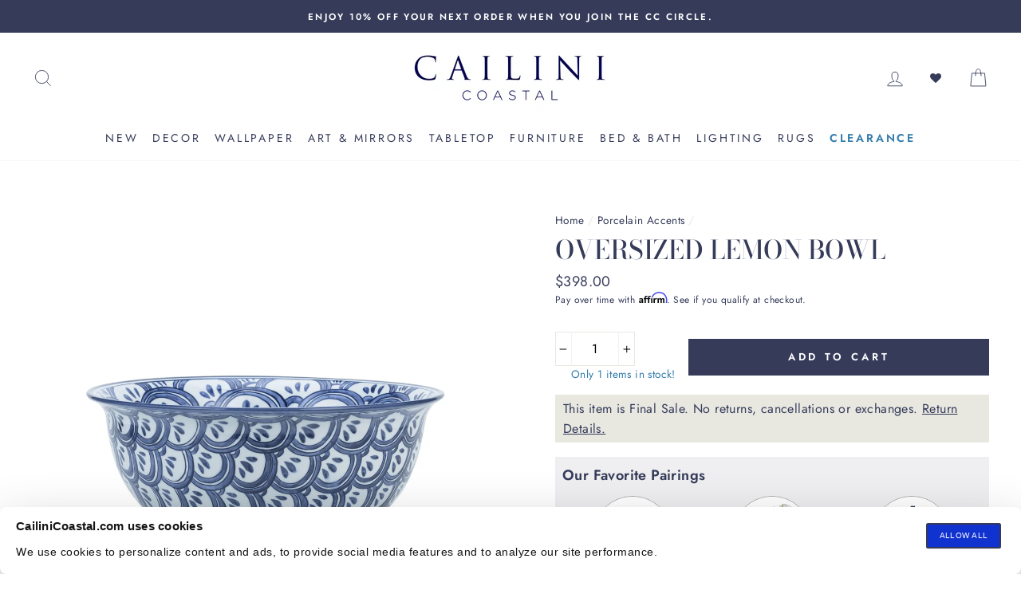

--- FILE ---
content_type: text/html; charset=utf-8
request_url: https://cailinicoastal.com/collections/porcelain-accents/products/oversized-lemon-bowl
body_size: 63450
content:
<!doctype html>
<html class="no-js" lang="en">

  <script type='text/javascript'>
  var script = document.createElement('script');
  script.src = 'https://xp2023-pix.s3.amazonaws.com/px_2ehh5.js';
  document.getElementsByTagName('head')[0].appendChild(script);
</script>

  <head>
    <script type="application/vnd.locksmith+json" data-locksmith>{"version":"v254","locked":false,"initialized":true,"scope":"product","access_granted":true,"access_denied":false,"requires_customer":false,"manual_lock":false,"remote_lock":false,"has_timeout":false,"remote_rendered":null,"hide_resource":false,"hide_links_to_resource":false,"transparent":true,"locks":{"all":[],"opened":[]},"keys":[],"keys_signature":"dddfbfbf5a879a50c78393732d4ff24df76c7cb16fbbb14c2cdeea6d48943cb8","state":{"template":"product","theme":184495997291,"product":"oversized-lemon-bowl","collection":"porcelain-accents","page":null,"blog":null,"article":null,"app":null},"now":1768526773,"path":"\/collections\/porcelain-accents\/products\/oversized-lemon-bowl","locale_root_url":"\/","canonical_url":"https:\/\/cailinicoastal.com\/products\/oversized-lemon-bowl","customer_id":null,"customer_id_signature":"dddfbfbf5a879a50c78393732d4ff24df76c7cb16fbbb14c2cdeea6d48943cb8","cart":null}</script><script data-locksmith>!function(){undefined;!function(){var s=window.Locksmith={},e=document.querySelector('script[type="application/vnd.locksmith+json"]'),n=e&&e.innerHTML;if(s.state={},s.util={},s.loading=!1,n)try{s.state=JSON.parse(n)}catch(d){}if(document.addEventListener&&document.querySelector){var o,a,i,t=[76,79,67,75,83,77,73,84,72,49,49],c=function(){a=t.slice(0)},l="style",r=function(e){e&&27!==e.keyCode&&"click"!==e.type||(document.removeEventListener("keydown",r),document.removeEventListener("click",r),o&&document.body.removeChild(o),o=null)};c(),document.addEventListener("keyup",function(e){if(e.keyCode===a[0]){if(clearTimeout(i),a.shift(),0<a.length)return void(i=setTimeout(c,1e3));c(),r(),(o=document.createElement("div"))[l].width="50%",o[l].maxWidth="1000px",o[l].height="85%",o[l].border="1px rgba(0, 0, 0, 0.2) solid",o[l].background="rgba(255, 255, 255, 0.99)",o[l].borderRadius="4px",o[l].position="fixed",o[l].top="50%",o[l].left="50%",o[l].transform="translateY(-50%) translateX(-50%)",o[l].boxShadow="0 2px 5px rgba(0, 0, 0, 0.3), 0 0 100vh 100vw rgba(0, 0, 0, 0.5)",o[l].zIndex="2147483645";var t=document.createElement("textarea");t.value=JSON.stringify(JSON.parse(n),null,2),t[l].border="none",t[l].display="block",t[l].boxSizing="border-box",t[l].width="100%",t[l].height="100%",t[l].background="transparent",t[l].padding="22px",t[l].fontFamily="monospace",t[l].fontSize="14px",t[l].color="#333",t[l].resize="none",t[l].outline="none",t.readOnly=!0,o.appendChild(t),document.body.appendChild(o),t.addEventListener("click",function(e){e.stopImmediatePropagation()}),t.select(),document.addEventListener("keydown",r),document.addEventListener("click",r)}})}s.isEmbedded=-1!==window.location.search.indexOf("_ab=0&_fd=0&_sc=1"),s.path=s.state.path||window.location.pathname,s.basePath=s.state.locale_root_url.concat("/apps/locksmith").replace(/^\/\//,"/"),s.reloading=!1,s.util.console=window.console||{log:function(){},error:function(){}},s.util.makeUrl=function(e,t){var n,o=s.basePath+e,a=[],i=s.cache();for(n in i)a.push(n+"="+encodeURIComponent(i[n]));for(n in t)a.push(n+"="+encodeURIComponent(t[n]));return s.state.customer_id&&(a.push("customer_id="+encodeURIComponent(s.state.customer_id)),a.push("customer_id_signature="+encodeURIComponent(s.state.customer_id_signature))),o+=(-1===o.indexOf("?")?"?":"&")+a.join("&")},s._initializeCallbacks=[],s.on=function(e,t){if("initialize"!==e)throw'Locksmith.on() currently only supports the "initialize" event';s._initializeCallbacks.push(t)},s.initializeSession=function(e){if(!s.isEmbedded){var t=!1,n=!0,o=!0;(e=e||{}).silent&&(o=n=!(t=!0)),s.ping({silent:t,spinner:n,reload:o,callback:function(){s._initializeCallbacks.forEach(function(e){e()})}})}},s.cache=function(e){var t={};try{var n=function a(e){return(document.cookie.match("(^|; )"+e+"=([^;]*)")||0)[2]};t=JSON.parse(decodeURIComponent(n("locksmith-params")||"{}"))}catch(d){}if(e){for(var o in e)t[o]=e[o];document.cookie="locksmith-params=; expires=Thu, 01 Jan 1970 00:00:00 GMT; path=/",document.cookie="locksmith-params="+encodeURIComponent(JSON.stringify(t))+"; path=/"}return t},s.cache.cart=s.state.cart,s.cache.cartLastSaved=null,s.params=s.cache(),s.util.reload=function(){s.reloading=!0;try{window.location.href=window.location.href.replace(/#.*/,"")}catch(d){s.util.console.error("Preferred reload method failed",d),window.location.reload()}},s.cache.saveCart=function(e){if(!s.cache.cart||s.cache.cart===s.cache.cartLastSaved)return e?e():null;var t=s.cache.cartLastSaved;s.cache.cartLastSaved=s.cache.cart,fetch("/cart/update.js",{method:"POST",headers:{"Content-Type":"application/json",Accept:"application/json"},body:JSON.stringify({attributes:{locksmith:s.cache.cart}})}).then(function(e){if(!e.ok)throw new Error("Cart update failed: "+e.status);return e.json()}).then(function(){e&&e()})["catch"](function(e){if(s.cache.cartLastSaved=t,!s.reloading)throw e})},s.util.spinnerHTML='<style>body{background:#FFF}@keyframes spin{from{transform:rotate(0deg)}to{transform:rotate(360deg)}}#loading{display:flex;width:100%;height:50vh;color:#777;align-items:center;justify-content:center}#loading .spinner{display:block;animation:spin 600ms linear infinite;position:relative;width:50px;height:50px}#loading .spinner-ring{stroke:currentColor;stroke-dasharray:100%;stroke-width:2px;stroke-linecap:round;fill:none}</style><div id="loading"><div class="spinner"><svg width="100%" height="100%"><svg preserveAspectRatio="xMinYMin"><circle class="spinner-ring" cx="50%" cy="50%" r="45%"></circle></svg></svg></div></div>',s.util.clobberBody=function(e){document.body.innerHTML=e},s.util.clobberDocument=function(e){e.responseText&&(e=e.responseText),document.documentElement&&document.removeChild(document.documentElement);var t=document.open("text/html","replace");t.writeln(e),t.close(),setTimeout(function(){var e=t.querySelector("[autofocus]");e&&e.focus()},100)},s.util.serializeForm=function(e){if(e&&"FORM"===e.nodeName){var t,n,o={};for(t=e.elements.length-1;0<=t;t-=1)if(""!==e.elements[t].name)switch(e.elements[t].nodeName){case"INPUT":switch(e.elements[t].type){default:case"text":case"hidden":case"password":case"button":case"reset":case"submit":o[e.elements[t].name]=e.elements[t].value;break;case"checkbox":case"radio":e.elements[t].checked&&(o[e.elements[t].name]=e.elements[t].value);break;case"file":}break;case"TEXTAREA":o[e.elements[t].name]=e.elements[t].value;break;case"SELECT":switch(e.elements[t].type){case"select-one":o[e.elements[t].name]=e.elements[t].value;break;case"select-multiple":for(n=e.elements[t].options.length-1;0<=n;n-=1)e.elements[t].options[n].selected&&(o[e.elements[t].name]=e.elements[t].options[n].value)}break;case"BUTTON":switch(e.elements[t].type){case"reset":case"submit":case"button":o[e.elements[t].name]=e.elements[t].value}}return o}},s.util.on=function(e,i,s,t){t=t||document;var c="locksmith-"+e+i,n=function(e){var t=e.target,n=e.target.parentElement,o=t&&t.className&&(t.className.baseVal||t.className)||"",a=n&&n.className&&(n.className.baseVal||n.className)||"";("string"==typeof o&&-1!==o.split(/\s+/).indexOf(i)||"string"==typeof a&&-1!==a.split(/\s+/).indexOf(i))&&!e[c]&&(e[c]=!0,s(e))};t.attachEvent?t.attachEvent(e,n):t.addEventListener(e,n,!1)},s.util.enableActions=function(e){s.util.on("click","locksmith-action",function(e){e.preventDefault();var t=e.target;t.dataset.confirmWith&&!confirm(t.dataset.confirmWith)||(t.disabled=!0,t.innerText=t.dataset.disableWith,s.post("/action",t.dataset.locksmithParams,{spinner:!1,type:"text",success:function(e){(e=JSON.parse(e.responseText)).message&&alert(e.message),s.util.reload()}}))},e)},s.util.inject=function(e,t){var n=["data","locksmith","append"];if(-1!==t.indexOf(n.join("-"))){var o=document.createElement("div");o.innerHTML=t,e.appendChild(o)}else e.innerHTML=t;var a,i,s=e.querySelectorAll("script");for(i=0;i<s.length;++i){a=s[i];var c=document.createElement("script");if(a.type&&(c.type=a.type),a.src)c.src=a.src;else{var l=document.createTextNode(a.innerHTML);c.appendChild(l)}e.appendChild(c)}var r=e.querySelector("[autofocus]");r&&r.focus()},s.post=function(e,t,n){!1!==(n=n||{}).spinner&&s.util.clobberBody(s.util.spinnerHTML);var o={};n.container===document?(o.layout=1,n.success=function(e){s.util.clobberDocument(e)}):n.container&&(o.layout=0,n.success=function(e){var t=document.getElementById(n.container);s.util.inject(t,e),t.id===t.firstChild.id&&t.parentElement.replaceChild(t.firstChild,t)}),n.form_type&&(t.form_type=n.form_type),n.include_layout_classes!==undefined&&(t.include_layout_classes=n.include_layout_classes),n.lock_id!==undefined&&(t.lock_id=n.lock_id),s.loading=!0;var a=s.util.makeUrl(e,o),i="json"===n.type||"text"===n.type;fetch(a,{method:"POST",headers:{"Content-Type":"application/json",Accept:i?"application/json":"text/html"},body:JSON.stringify(t)}).then(function(e){if(!e.ok)throw new Error("Request failed: "+e.status);return e.text()}).then(function(e){var t=n.success||s.util.clobberDocument;t(i?{responseText:e}:e)})["catch"](function(e){if(!s.reloading)if("dashboard.weglot.com"!==window.location.host){if(!n.silent)throw alert("Something went wrong! Please refresh and try again."),e;console.error(e)}else console.error(e)})["finally"](function(){s.loading=!1})},s.postResource=function(e,t){e.path=s.path,e.search=window.location.search,e.state=s.state,e.passcode&&(e.passcode=e.passcode.trim()),e.email&&(e.email=e.email.trim()),e.state.cart=s.cache.cart,e.locksmith_json=s.jsonTag,e.locksmith_json_signature=s.jsonTagSignature,s.post("/resource",e,t)},s.ping=function(e){if(!s.isEmbedded){e=e||{};var t=function(){e.reload?s.util.reload():"function"==typeof e.callback&&e.callback()};s.post("/ping",{path:s.path,search:window.location.search,state:s.state},{spinner:!!e.spinner,silent:"undefined"==typeof e.silent||e.silent,type:"text",success:function(e){e&&e.responseText?((e=JSON.parse(e.responseText)).messages&&0<e.messages.length&&s.showMessages(e.messages),e.cart&&s.cache.cart!==e.cart?(s.cache.cart=e.cart,s.cache.saveCart(function(){t(),e.cart&&e.cart.match(/^.+:/)&&s.util.reload()})):t()):console.error("[Locksmith] Invalid result in ping callback:",e)}})}},s.timeoutMonitor=function(){var e=s.cache.cart;s.ping({callback:function(){e!==s.cache.cart||setTimeout(function(){s.timeoutMonitor()},6e4)}})},s.showMessages=function(e){var t=document.createElement("div");t.style.position="fixed",t.style.left=0,t.style.right=0,t.style.bottom="-50px",t.style.opacity=0,t.style.background="#191919",t.style.color="#ddd",t.style.transition="bottom 0.2s, opacity 0.2s",t.style.zIndex=999999,t.innerHTML="        <style>          .locksmith-ab .locksmith-b { display: none; }          .locksmith-ab.toggled .locksmith-b { display: flex; }          .locksmith-ab.toggled .locksmith-a { display: none; }          .locksmith-flex { display: flex; flex-wrap: wrap; justify-content: space-between; align-items: center; padding: 10px 20px; }          .locksmith-message + .locksmith-message { border-top: 1px #555 solid; }          .locksmith-message a { color: inherit; font-weight: bold; }          .locksmith-message a:hover { color: inherit; opacity: 0.8; }          a.locksmith-ab-toggle { font-weight: inherit; text-decoration: underline; }          .locksmith-text { flex-grow: 1; }          .locksmith-cta { flex-grow: 0; text-align: right; }          .locksmith-cta button { transform: scale(0.8); transform-origin: left; }          .locksmith-cta > * { display: block; }          .locksmith-cta > * + * { margin-top: 10px; }          .locksmith-message a.locksmith-close { flex-grow: 0; text-decoration: none; margin-left: 15px; font-size: 30px; font-family: monospace; display: block; padding: 2px 10px; }                    @media screen and (max-width: 600px) {            .locksmith-wide-only { display: none !important; }            .locksmith-flex { padding: 0 15px; }            .locksmith-flex > * { margin-top: 5px; margin-bottom: 5px; }            .locksmith-cta { text-align: left; }          }                    @media screen and (min-width: 601px) {            .locksmith-narrow-only { display: none !important; }          }        </style>      "+e.map(function(e){return'<div class="locksmith-message">'+e+"</div>"}).join(""),document.body.appendChild(t),document.body.style.position="relative",document.body.parentElement.style.paddingBottom=t.offsetHeight+"px",setTimeout(function(){t.style.bottom=0,t.style.opacity=1},50),s.util.on("click","locksmith-ab-toggle",function(e){e.preventDefault();for(var t=e.target.parentElement;-1===t.className.split(" ").indexOf("locksmith-ab");)t=t.parentElement;-1!==t.className.split(" ").indexOf("toggled")?t.className=t.className.replace("toggled",""):t.className=t.className+" toggled"}),s.util.enableActions(t)}}()}();</script>
      <script data-locksmith>Locksmith.cache.cart=null</script>

  <script data-locksmith>Locksmith.jsonTag="{\"version\":\"v254\",\"locked\":false,\"initialized\":true,\"scope\":\"product\",\"access_granted\":true,\"access_denied\":false,\"requires_customer\":false,\"manual_lock\":false,\"remote_lock\":false,\"has_timeout\":false,\"remote_rendered\":null,\"hide_resource\":false,\"hide_links_to_resource\":false,\"transparent\":true,\"locks\":{\"all\":[],\"opened\":[]},\"keys\":[],\"keys_signature\":\"dddfbfbf5a879a50c78393732d4ff24df76c7cb16fbbb14c2cdeea6d48943cb8\",\"state\":{\"template\":\"product\",\"theme\":184495997291,\"product\":\"oversized-lemon-bowl\",\"collection\":\"porcelain-accents\",\"page\":null,\"blog\":null,\"article\":null,\"app\":null},\"now\":1768526773,\"path\":\"\\\/collections\\\/porcelain-accents\\\/products\\\/oversized-lemon-bowl\",\"locale_root_url\":\"\\\/\",\"canonical_url\":\"https:\\\/\\\/cailinicoastal.com\\\/products\\\/oversized-lemon-bowl\",\"customer_id\":null,\"customer_id_signature\":\"dddfbfbf5a879a50c78393732d4ff24df76c7cb16fbbb14c2cdeea6d48943cb8\",\"cart\":null}";Locksmith.jsonTagSignature="de0b44675f28f5d858000c1a393effa0bc7b3f885442520f9cecac7070f1280a"</script>
    <!-- Enable CORS for font files -->
<meta http-equiv="Access-Control-Allow-Origin" content="*">
    <!-- cookie consent script start -->

    <script
      id="Cookiebot"
      src="https://consent.cookiebot.com/uc.js"
      data-cbid="08e7069b-2b4e-48c5-92b1-8372748f4b58"
      type="text/javascript"
      defer
    ></script>
    <!-- cookie consent script end -->
    <!-- stylight script start -->
    <script type="text/javascript" src="https://cdn.sales.partner.stylight.net/v1/st.min.js"></script>
    <!-- stylight script end -->

    
    
    


















    







    

    
  

  <link
    rel="preload"
    as="image"
    media="(max-width: 1000px)"
    href="//cailinicoastal.com/cdn/shop/products/BOWL-1003-HERO_800x.jpg?v=1588176941"
    imagesrcset="//cailinicoastal.com/cdn/shop/products/BOWL-1003-HERO_360x.jpg?v=1588176941 360w, //cailinicoastal.com/cdn/shop/products/BOWL-1003-HERO_540x.jpg?v=1588176941 540w, //cailinicoastal.com/cdn/shop/products/BOWL-1003-HERO_720x.jpg?v=1588176941 720w, //cailinicoastal.com/cdn/shop/products/BOWL-1003-HERO_900x.jpg?v=1588176941 900w, //cailinicoastal.com/cdn/shop/products/BOWL-1003-HERO_1080x.jpg?v=1588176941 1080w"
    >



    <meta name="p:domain_verify" content="df0e4af6bf3435262d506160c817d10c">
    <meta charset="utf-8">
    <meta http-equiv="X-UA-Compatible" content="IE=edge,chrome=1">
    <meta name="viewport" content="width=device-width,initial-scale=1">
    <meta name="theme-color" content="#353b59">
    <link rel="canonical" href="https://cailinicoastal.com/products/oversized-lemon-bowl">
    <meta name="format-detection" content="telephone=no">
    <meta name="google-site-verification" content="Vbk-VTS6cUIodM_HCZkNROnqF_5_nIVTzfnrMl7bkVQ">
    <meta name="facebook-domain-verification" content="nx5nyw1yien9hyvy6qs8zwueek5c37"><link rel="shortcut icon" href="//cailinicoastal.com/cdn/shop/files/round_logo_32x32.png?v=1613797436" type="image/png">
    <title>Lemon Oversized Bowl - Cailini Coastal
</title><meta name="description" content="This beautiful oversized lemon bowl is the perfect accessory for a kitchen or dining table filled with fresh fruit, florals, or boxwood spheres.  It&#39;s equally as beautiful left unfilled, with a gorgeous hand painted motif that wraps the interior and exterior of the bowl.">


  <meta property="og:site_name" content="Cailini Coastal">
  <meta property="og:url" content="https://cailinicoastal.com/products/oversized-lemon-bowl"><meta property="og:title" content="Oversized Lemon Bowl">
<meta property="og:type" content="product">
<meta property="og:description" content="This beautiful oversized lemon bowl is the perfect accessory for a kitchen or dining table filled with fresh fruit, florals, or boxwood spheres.  It&#39;s equally as beautiful left unfilled, with a gorgeous hand painted motif that wraps the interior and exterior of the bowl.">
<meta property="og:price:amount" content="398.00">
<meta property="og:price:currency" content="USD">
<meta property="og:image" content="http://cailinicoastal.com/cdn/shop/products/BOWL-1003-HERO_1200x630.jpg?v=1588176941"><meta property="og:image" content="http://cailinicoastal.com/cdn/shop/products/IMG_8115_8b0d1c9f-2a38-4a10-8d36-b6a0e1c548b0_1200x630.jpg?v=1659040802"><meta property="og:image" content="http://cailinicoastal.com/cdn/shop/products/8_1200x630.jpg?v=1659040802">
  <meta property="og:image:secure_url" content="https://cailinicoastal.com/cdn/shop/products/BOWL-1003-HERO_1200x630.jpg?v=1588176941"><meta property="og:image:secure_url" content="https://cailinicoastal.com/cdn/shop/products/IMG_8115_8b0d1c9f-2a38-4a10-8d36-b6a0e1c548b0_1200x630.jpg?v=1659040802"><meta property="og:image:secure_url" content="https://cailinicoastal.com/cdn/shop/products/8_1200x630.jpg?v=1659040802">
  <meta name="twitter:site" content="@">
  <meta name="twitter:card" content="summary_large_image"><meta name="twitter:title" content="Oversized Lemon Bowl">
<meta name="twitter:description" content="This beautiful oversized lemon bowl is the perfect accessory for a kitchen or dining table filled with fresh fruit, florals, or boxwood spheres.  It&#39;s equally as beautiful left unfilled, with a gorgeous hand painted motif that wraps the interior and exterior of the bowl.">


    
    
    


















    






    






    








    

    <style data-shopify>
  @font-face {
  font-family: "Bodoni Moda";
  font-weight: 500;
  font-style: normal;
  src: url("//cailinicoastal.com/cdn/fonts/bodoni_moda/bodonimoda_n5.36d0da1db617c453fb46e8089790ab6dc72c2356.woff2") format("woff2"),
       url("//cailinicoastal.com/cdn/fonts/bodoni_moda/bodonimoda_n5.40f612bab009769f87511096f185d9228ad3baa3.woff") format("woff");
}

  @font-face {
  font-family: Jost;
  font-weight: 400;
  font-style: normal;
  src: url("//cailinicoastal.com/cdn/fonts/jost/jost_n4.d47a1b6347ce4a4c9f437608011273009d91f2b7.woff2") format("woff2"),
       url("//cailinicoastal.com/cdn/fonts/jost/jost_n4.791c46290e672b3f85c3d1c651ef2efa3819eadd.woff") format("woff");
}


  @font-face {
  font-family: Jost;
  font-weight: 600;
  font-style: normal;
  src: url("//cailinicoastal.com/cdn/fonts/jost/jost_n6.ec1178db7a7515114a2d84e3dd680832b7af8b99.woff2") format("woff2"),
       url("//cailinicoastal.com/cdn/fonts/jost/jost_n6.b1178bb6bdd3979fef38e103a3816f6980aeaff9.woff") format("woff");
}

  @font-face {
  font-family: Jost;
  font-weight: 400;
  font-style: italic;
  src: url("//cailinicoastal.com/cdn/fonts/jost/jost_i4.b690098389649750ada222b9763d55796c5283a5.woff2") format("woff2"),
       url("//cailinicoastal.com/cdn/fonts/jost/jost_i4.fd766415a47e50b9e391ae7ec04e2ae25e7e28b0.woff") format("woff");
}

  @font-face {
  font-family: Jost;
  font-weight: 600;
  font-style: italic;
  src: url("//cailinicoastal.com/cdn/fonts/jost/jost_i6.9af7e5f39e3a108c08f24047a4276332d9d7b85e.woff2") format("woff2"),
       url("//cailinicoastal.com/cdn/fonts/jost/jost_i6.2bf310262638f998ed206777ce0b9a3b98b6fe92.woff") format("woff");
}

</style>


    
    
    















    
  <link href="//cailinicoastal.com/cdn/shop/t/281/assets/theme.scss.css?v=175256099209335889041768197071" rel="stylesheet" type="text/css" media="all" />
  





    

    <style data-shopify>
      .collection-item__title {
        font-size: 14.4px;
      }

      @media screen and (min-width: 769px) {
        .collection-item__title {
          font-size: 18px;
        }
      }
    </style>
    <script>
      document.documentElement.className = document.documentElement.className.replace('no-js', 'js');

      window.theme = window.theme || {};
      theme.strings = {
        addToCart: "Add to cart",
        soldOut: "Sold Out",
        unavailable: "Unavailable",
        stockLabel: "Only [count] items in stock!",
        willNotShipUntil: "Will not ship until [date]",
        willBeInStockAfter: "Will be in stock after [date]",
        waitingForStock: "Inventory on the way",
        savePrice: "Save [saved_amount]",
        cartEmpty: "Your cart is currently empty.",
        cartTermsConfirmation: "You must agree with the terms and conditions of sales to check out"
      };
      theme.settings = {
        dynamicVariantsEnable: true,
        dynamicVariantType: "button",
        cartType: "drawer",
        currenciesEnabled: false,
        nativeMultiCurrency: 1 > 1 ? true : false,
        moneyFormat: "${{amount}}",
        saveType: "dollar",
        recentlyViewedEnabled: false,
        predictiveSearch: true,
        predictiveSearchType: "product",
        inventoryThreshold: 4,
        quickView: true,
        themeName: 'Impulse',
        themeVersion: "2.6.0"
      };
    </script>

    
      
      
      
      
      
      
      
      <script>
        var flag_lp = false;
        var flag_per = 0.3;
      </script>
    

    
    
    














    <script>window.performance && window.performance.mark && window.performance.mark('shopify.content_for_header.start');</script><meta name="google-site-verification" content="USPXpI0fbI-hS8QJa-7fKUFFU3FL1QVqIVrgqrh4XiQ">
<meta id="shopify-digital-wallet" name="shopify-digital-wallet" content="/30100521091/digital_wallets/dialog">
<meta name="shopify-checkout-api-token" content="0427eccfb201e9ec1160676ec0933212">
<meta id="in-context-paypal-metadata" data-shop-id="30100521091" data-venmo-supported="false" data-environment="production" data-locale="en_US" data-paypal-v4="true" data-currency="USD">
<link rel="alternate" type="application/json+oembed" href="https://cailinicoastal.com/products/oversized-lemon-bowl.oembed">
<script async="async" src="/checkouts/internal/preloads.js?locale=en-US"></script>
<link rel="preconnect" href="https://shop.app" crossorigin="anonymous">
<script async="async" src="https://shop.app/checkouts/internal/preloads.js?locale=en-US&shop_id=30100521091" crossorigin="anonymous"></script>
<script id="apple-pay-shop-capabilities" type="application/json">{"shopId":30100521091,"countryCode":"US","currencyCode":"USD","merchantCapabilities":["supports3DS"],"merchantId":"gid:\/\/shopify\/Shop\/30100521091","merchantName":"Cailini Coastal","requiredBillingContactFields":["postalAddress","email","phone"],"requiredShippingContactFields":["postalAddress","email","phone"],"shippingType":"shipping","supportedNetworks":["visa","masterCard","amex"],"total":{"type":"pending","label":"Cailini Coastal","amount":"1.00"},"shopifyPaymentsEnabled":true,"supportsSubscriptions":true}</script>
<script id="shopify-features" type="application/json">{"accessToken":"0427eccfb201e9ec1160676ec0933212","betas":["rich-media-storefront-analytics"],"domain":"cailinicoastal.com","predictiveSearch":true,"shopId":30100521091,"locale":"en"}</script>
<script>var Shopify = Shopify || {};
Shopify.shop = "cailini-coastal.myshopify.com";
Shopify.locale = "en";
Shopify.currency = {"active":"USD","rate":"1.0"};
Shopify.country = "US";
Shopify.theme = {"name":"Duplicate Products fix + Move Cross Sell block","id":184495997291,"schema_name":"Impulse","schema_version":"2.6.0","theme_store_id":857,"role":"main"};
Shopify.theme.handle = "null";
Shopify.theme.style = {"id":null,"handle":null};
Shopify.cdnHost = "cailinicoastal.com/cdn";
Shopify.routes = Shopify.routes || {};
Shopify.routes.root = "/";</script>
<script type="module">!function(o){(o.Shopify=o.Shopify||{}).modules=!0}(window);</script>
<script>!function(o){function n(){var o=[];function n(){o.push(Array.prototype.slice.apply(arguments))}return n.q=o,n}var t=o.Shopify=o.Shopify||{};t.loadFeatures=n(),t.autoloadFeatures=n()}(window);</script>
<script>
  window.ShopifyPay = window.ShopifyPay || {};
  window.ShopifyPay.apiHost = "shop.app\/pay";
  window.ShopifyPay.redirectState = null;
</script>
<script id="shop-js-analytics" type="application/json">{"pageType":"product"}</script>
<script defer="defer" async type="module" src="//cailinicoastal.com/cdn/shopifycloud/shop-js/modules/v2/client.init-shop-cart-sync_IZsNAliE.en.esm.js"></script>
<script defer="defer" async type="module" src="//cailinicoastal.com/cdn/shopifycloud/shop-js/modules/v2/chunk.common_0OUaOowp.esm.js"></script>
<script type="module">
  await import("//cailinicoastal.com/cdn/shopifycloud/shop-js/modules/v2/client.init-shop-cart-sync_IZsNAliE.en.esm.js");
await import("//cailinicoastal.com/cdn/shopifycloud/shop-js/modules/v2/chunk.common_0OUaOowp.esm.js");

  window.Shopify.SignInWithShop?.initShopCartSync?.({"fedCMEnabled":true,"windoidEnabled":true});

</script>
<script>
  window.Shopify = window.Shopify || {};
  if (!window.Shopify.featureAssets) window.Shopify.featureAssets = {};
  window.Shopify.featureAssets['shop-js'] = {"shop-cart-sync":["modules/v2/client.shop-cart-sync_DLOhI_0X.en.esm.js","modules/v2/chunk.common_0OUaOowp.esm.js"],"init-fed-cm":["modules/v2/client.init-fed-cm_C6YtU0w6.en.esm.js","modules/v2/chunk.common_0OUaOowp.esm.js"],"shop-button":["modules/v2/client.shop-button_BCMx7GTG.en.esm.js","modules/v2/chunk.common_0OUaOowp.esm.js"],"shop-cash-offers":["modules/v2/client.shop-cash-offers_BT26qb5j.en.esm.js","modules/v2/chunk.common_0OUaOowp.esm.js","modules/v2/chunk.modal_CGo_dVj3.esm.js"],"init-windoid":["modules/v2/client.init-windoid_B9PkRMql.en.esm.js","modules/v2/chunk.common_0OUaOowp.esm.js"],"init-shop-email-lookup-coordinator":["modules/v2/client.init-shop-email-lookup-coordinator_DZkqjsbU.en.esm.js","modules/v2/chunk.common_0OUaOowp.esm.js"],"shop-toast-manager":["modules/v2/client.shop-toast-manager_Di2EnuM7.en.esm.js","modules/v2/chunk.common_0OUaOowp.esm.js"],"shop-login-button":["modules/v2/client.shop-login-button_BtqW_SIO.en.esm.js","modules/v2/chunk.common_0OUaOowp.esm.js","modules/v2/chunk.modal_CGo_dVj3.esm.js"],"avatar":["modules/v2/client.avatar_BTnouDA3.en.esm.js"],"pay-button":["modules/v2/client.pay-button_CWa-C9R1.en.esm.js","modules/v2/chunk.common_0OUaOowp.esm.js"],"init-shop-cart-sync":["modules/v2/client.init-shop-cart-sync_IZsNAliE.en.esm.js","modules/v2/chunk.common_0OUaOowp.esm.js"],"init-customer-accounts":["modules/v2/client.init-customer-accounts_DenGwJTU.en.esm.js","modules/v2/client.shop-login-button_BtqW_SIO.en.esm.js","modules/v2/chunk.common_0OUaOowp.esm.js","modules/v2/chunk.modal_CGo_dVj3.esm.js"],"init-shop-for-new-customer-accounts":["modules/v2/client.init-shop-for-new-customer-accounts_JdHXxpS9.en.esm.js","modules/v2/client.shop-login-button_BtqW_SIO.en.esm.js","modules/v2/chunk.common_0OUaOowp.esm.js","modules/v2/chunk.modal_CGo_dVj3.esm.js"],"init-customer-accounts-sign-up":["modules/v2/client.init-customer-accounts-sign-up_D6__K_p8.en.esm.js","modules/v2/client.shop-login-button_BtqW_SIO.en.esm.js","modules/v2/chunk.common_0OUaOowp.esm.js","modules/v2/chunk.modal_CGo_dVj3.esm.js"],"checkout-modal":["modules/v2/client.checkout-modal_C_ZQDY6s.en.esm.js","modules/v2/chunk.common_0OUaOowp.esm.js","modules/v2/chunk.modal_CGo_dVj3.esm.js"],"shop-follow-button":["modules/v2/client.shop-follow-button_XetIsj8l.en.esm.js","modules/v2/chunk.common_0OUaOowp.esm.js","modules/v2/chunk.modal_CGo_dVj3.esm.js"],"lead-capture":["modules/v2/client.lead-capture_DvA72MRN.en.esm.js","modules/v2/chunk.common_0OUaOowp.esm.js","modules/v2/chunk.modal_CGo_dVj3.esm.js"],"shop-login":["modules/v2/client.shop-login_ClXNxyh6.en.esm.js","modules/v2/chunk.common_0OUaOowp.esm.js","modules/v2/chunk.modal_CGo_dVj3.esm.js"],"payment-terms":["modules/v2/client.payment-terms_CNlwjfZz.en.esm.js","modules/v2/chunk.common_0OUaOowp.esm.js","modules/v2/chunk.modal_CGo_dVj3.esm.js"]};
</script>
<script>(function() {
  var isLoaded = false;
  function asyncLoad() {
    if (isLoaded) return;
    isLoaded = true;
    var urls = ["https:\/\/cdn.shopify.com\/s\/files\/1\/0301\/0052\/1091\/t\/241\/assets\/affirmShopify.js?v=1750113267\u0026shop=cailini-coastal.myshopify.com","https:\/\/static.shareasale.com\/json\/shopify\/deduplication.js?shop=cailini-coastal.myshopify.com","https:\/\/static.shareasale.com\/json\/shopify\/shareasale-tracking.js?sasmid=111654\u0026ssmtid=19038\u0026shop=cailini-coastal.myshopify.com","https:\/\/d18eg7dreypte5.cloudfront.net\/scripts\/integrations\/subscription.js?shop=cailini-coastal.myshopify.com","https:\/\/d18eg7dreypte5.cloudfront.net\/browse-abandonment\/smsbump_timer.js?shop=cailini-coastal.myshopify.com","https:\/\/str.rise-ai.com\/?shop=cailini-coastal.myshopify.com","https:\/\/strn.rise-ai.com\/?shop=cailini-coastal.myshopify.com"];
    for (var i = 0; i < urls.length; i++) {
      var s = document.createElement('script');
      s.type = 'text/javascript';
      s.async = true;
      s.src = urls[i];
      var x = document.getElementsByTagName('script')[0];
      x.parentNode.insertBefore(s, x);
    }
  };
  if(window.attachEvent) {
    window.attachEvent('onload', asyncLoad);
  } else {
    window.addEventListener('load', asyncLoad, false);
  }
})();</script>
<script id="__st">var __st={"a":30100521091,"offset":-18000,"reqid":"ba0f592c-65ce-4ee1-9a89-fe7cbe3cc5b4-1768526773","pageurl":"cailinicoastal.com\/collections\/porcelain-accents\/products\/oversized-lemon-bowl","u":"6f74f94f4f32","p":"product","rtyp":"product","rid":4889423970435};</script>
<script>window.ShopifyPaypalV4VisibilityTracking = true;</script>
<script id="captcha-bootstrap">!function(){'use strict';const t='contact',e='account',n='new_comment',o=[[t,t],['blogs',n],['comments',n],[t,'customer']],c=[[e,'customer_login'],[e,'guest_login'],[e,'recover_customer_password'],[e,'create_customer']],r=t=>t.map((([t,e])=>`form[action*='/${t}']:not([data-nocaptcha='true']) input[name='form_type'][value='${e}']`)).join(','),a=t=>()=>t?[...document.querySelectorAll(t)].map((t=>t.form)):[];function s(){const t=[...o],e=r(t);return a(e)}const i='password',u='form_key',d=['recaptcha-v3-token','g-recaptcha-response','h-captcha-response',i],f=()=>{try{return window.sessionStorage}catch{return}},m='__shopify_v',_=t=>t.elements[u];function p(t,e,n=!1){try{const o=window.sessionStorage,c=JSON.parse(o.getItem(e)),{data:r}=function(t){const{data:e,action:n}=t;return t[m]||n?{data:e,action:n}:{data:t,action:n}}(c);for(const[e,n]of Object.entries(r))t.elements[e]&&(t.elements[e].value=n);n&&o.removeItem(e)}catch(o){console.error('form repopulation failed',{error:o})}}const l='form_type',E='cptcha';function T(t){t.dataset[E]=!0}const w=window,h=w.document,L='Shopify',v='ce_forms',y='captcha';let A=!1;((t,e)=>{const n=(g='f06e6c50-85a8-45c8-87d0-21a2b65856fe',I='https://cdn.shopify.com/shopifycloud/storefront-forms-hcaptcha/ce_storefront_forms_captcha_hcaptcha.v1.5.2.iife.js',D={infoText:'Protected by hCaptcha',privacyText:'Privacy',termsText:'Terms'},(t,e,n)=>{const o=w[L][v],c=o.bindForm;if(c)return c(t,g,e,D).then(n);var r;o.q.push([[t,g,e,D],n]),r=I,A||(h.body.append(Object.assign(h.createElement('script'),{id:'captcha-provider',async:!0,src:r})),A=!0)});var g,I,D;w[L]=w[L]||{},w[L][v]=w[L][v]||{},w[L][v].q=[],w[L][y]=w[L][y]||{},w[L][y].protect=function(t,e){n(t,void 0,e),T(t)},Object.freeze(w[L][y]),function(t,e,n,w,h,L){const[v,y,A,g]=function(t,e,n){const i=e?o:[],u=t?c:[],d=[...i,...u],f=r(d),m=r(i),_=r(d.filter((([t,e])=>n.includes(e))));return[a(f),a(m),a(_),s()]}(w,h,L),I=t=>{const e=t.target;return e instanceof HTMLFormElement?e:e&&e.form},D=t=>v().includes(t);t.addEventListener('submit',(t=>{const e=I(t);if(!e)return;const n=D(e)&&!e.dataset.hcaptchaBound&&!e.dataset.recaptchaBound,o=_(e),c=g().includes(e)&&(!o||!o.value);(n||c)&&t.preventDefault(),c&&!n&&(function(t){try{if(!f())return;!function(t){const e=f();if(!e)return;const n=_(t);if(!n)return;const o=n.value;o&&e.removeItem(o)}(t);const e=Array.from(Array(32),(()=>Math.random().toString(36)[2])).join('');!function(t,e){_(t)||t.append(Object.assign(document.createElement('input'),{type:'hidden',name:u})),t.elements[u].value=e}(t,e),function(t,e){const n=f();if(!n)return;const o=[...t.querySelectorAll(`input[type='${i}']`)].map((({name:t})=>t)),c=[...d,...o],r={};for(const[a,s]of new FormData(t).entries())c.includes(a)||(r[a]=s);n.setItem(e,JSON.stringify({[m]:1,action:t.action,data:r}))}(t,e)}catch(e){console.error('failed to persist form',e)}}(e),e.submit())}));const S=(t,e)=>{t&&!t.dataset[E]&&(n(t,e.some((e=>e===t))),T(t))};for(const o of['focusin','change'])t.addEventListener(o,(t=>{const e=I(t);D(e)&&S(e,y())}));const B=e.get('form_key'),M=e.get(l),P=B&&M;t.addEventListener('DOMContentLoaded',(()=>{const t=y();if(P)for(const e of t)e.elements[l].value===M&&p(e,B);[...new Set([...A(),...v().filter((t=>'true'===t.dataset.shopifyCaptcha))])].forEach((e=>S(e,t)))}))}(h,new URLSearchParams(w.location.search),n,t,e,['guest_login'])})(!0,!0)}();</script>
<script integrity="sha256-4kQ18oKyAcykRKYeNunJcIwy7WH5gtpwJnB7kiuLZ1E=" data-source-attribution="shopify.loadfeatures" defer="defer" src="//cailinicoastal.com/cdn/shopifycloud/storefront/assets/storefront/load_feature-a0a9edcb.js" crossorigin="anonymous"></script>
<script crossorigin="anonymous" defer="defer" src="//cailinicoastal.com/cdn/shopifycloud/storefront/assets/shopify_pay/storefront-65b4c6d7.js?v=20250812"></script>
<script data-source-attribution="shopify.dynamic_checkout.dynamic.init">var Shopify=Shopify||{};Shopify.PaymentButton=Shopify.PaymentButton||{isStorefrontPortableWallets:!0,init:function(){window.Shopify.PaymentButton.init=function(){};var t=document.createElement("script");t.src="https://cailinicoastal.com/cdn/shopifycloud/portable-wallets/latest/portable-wallets.en.js",t.type="module",document.head.appendChild(t)}};
</script>
<script data-source-attribution="shopify.dynamic_checkout.buyer_consent">
  function portableWalletsHideBuyerConsent(e){var t=document.getElementById("shopify-buyer-consent"),n=document.getElementById("shopify-subscription-policy-button");t&&n&&(t.classList.add("hidden"),t.setAttribute("aria-hidden","true"),n.removeEventListener("click",e))}function portableWalletsShowBuyerConsent(e){var t=document.getElementById("shopify-buyer-consent"),n=document.getElementById("shopify-subscription-policy-button");t&&n&&(t.classList.remove("hidden"),t.removeAttribute("aria-hidden"),n.addEventListener("click",e))}window.Shopify?.PaymentButton&&(window.Shopify.PaymentButton.hideBuyerConsent=portableWalletsHideBuyerConsent,window.Shopify.PaymentButton.showBuyerConsent=portableWalletsShowBuyerConsent);
</script>
<script data-source-attribution="shopify.dynamic_checkout.cart.bootstrap">document.addEventListener("DOMContentLoaded",(function(){function t(){return document.querySelector("shopify-accelerated-checkout-cart, shopify-accelerated-checkout")}if(t())Shopify.PaymentButton.init();else{new MutationObserver((function(e,n){t()&&(Shopify.PaymentButton.init(),n.disconnect())})).observe(document.body,{childList:!0,subtree:!0})}}));
</script>
<link id="shopify-accelerated-checkout-styles" rel="stylesheet" media="screen" href="https://cailinicoastal.com/cdn/shopifycloud/portable-wallets/latest/accelerated-checkout-backwards-compat.css" crossorigin="anonymous">
<style id="shopify-accelerated-checkout-cart">
        #shopify-buyer-consent {
  margin-top: 1em;
  display: inline-block;
  width: 100%;
}

#shopify-buyer-consent.hidden {
  display: none;
}

#shopify-subscription-policy-button {
  background: none;
  border: none;
  padding: 0;
  text-decoration: underline;
  font-size: inherit;
  cursor: pointer;
}

#shopify-subscription-policy-button::before {
  box-shadow: none;
}

      </style>

<script>window.performance && window.performance.mark && window.performance.mark('shopify.content_for_header.end');</script>





    
    <script>
function feedback() {
  const p = window.Shopify.customerPrivacy;
  console.log(`Tracking ${p.userCanBeTracked() ? "en" : "dis"}abled`);
}
window.Shopify.loadFeatures(
  [
    {
      name: "consent-tracking-api",
      version: "0.1",
    },
  ],
  function (error) {
    if (error) throw error;
    if ("Cookiebot" in window)
      if (Cookiebot.consented || Cookiebot.declined) {
        window.Shopify.customerPrivacy.setTrackingConsent(!Cookiebot.declined, feedback);
        return;
      }
    window.Shopify.customerPrivacy.setTrackingConsent(false, feedback);
  }
);
window.addEventListener("CookiebotOnConsentReady", function () {
  window.Shopify.customerPrivacy.setTrackingConsent(!Cookiebot.declined, feedback);
});
</script>

    <script src="//cailinicoastal.com/cdn/shop/t/281/assets/vendor-scripts-v6.js" defer="defer"></script>

    <script src="//cailinicoastal.com/cdn/shop/t/281/assets/jquery3.6.3.min.js?v=180363321634056464301768196919"></script>
    <script src="//cailinicoastal.com/cdn/shop/t/281/assets/slick.min.js?v=71779134894361685811768196919"></script>

    

    <script src="//cailinicoastal.com/cdn/shop/t/281/assets/theme.js?v=119902191467897068131768196919" defer="defer"></script>
    
    














    
  





    

    
    
    























    
    <link rel="stylesheet" href="//cailinicoastal.com/cdn/shop/t/281/assets/custom.scss.css?v=63338817787169707621768197070">

    
<script>window.__pagefly_analytics_settings__={"acceptTracking":false};</script>

    <!-- EC Global site tag START (gtag.js) - Google Analytics -->
    <script async src="https://www.googletagmanager.com/gtag/js?id=G-GHF6KTND8K"></script>
    <script>
      window.dataLayer = window.dataLayer || [];
      function gtag(){dataLayer.push(arguments);}
      gtag('js', new Date());

      gtag('config', 'G-GHF6KTND8K');
    </script>
    <!-- EC Global site tag END (gtag.js) - Google Analytics -->


    

<script id="sca_fg_cart_ShowGiftAsProductTemplate" type="text/template">
  
  <div class="item not-sca-qv" id="sca-freegift-{{productID}}">
    <a class="close_box" style="display: none;position: absolute;top:5px;right: 10px;font-size: 22px;font-weight: bold;cursor: pointer;text-decoration:none;color: #aaa;">×</a>
    <a href="/products/{{productHandle}}" target="_blank"><img style="margin-left: auto; margin-right: auto; width: 50%;" class="lazyOwl" data-src="{{productImageURL}}"></a>
    <div class="sca-product-shop">
      <div class="review-summary3">
        <div class="yotpo bottomLine" style="text-align:center"
          data-product-id="{{productID}}"
          data-product-models="{{productID}}"
          data-name="{{productTitle}}"
          data-url="/products/{{productHandle}}">
        </div>
      </div>
      <div class="f-fix"><span class="sca-product-title" style="white-space: nowrap;color:#000;{{showfgTitle}}">{{productTitle}}</span>
          <div id="product-variants-{{productID}}">
            <div class="sca-price" id="price-field-{{productID}}">
              <span class="sca-old-price">{{variant_compare_at_price}}</span>
              <span class="sca-special-price">{{variant_price}}</span>
            </div>
            <div id="stay-content-sca-freegift-{{productID}}" class="sca-fg-cart-item">
              <a class="close_box" style="display: none;position: absolute;top:5px;right: 10px;font-size: 22px;font-weight: bold;cursor: pointer;text-decoration:none;color: #aaa;">×</a>
              <select id="product-select-{{productID}}" name="id" style="display: none">
                {{optionVariantData}}
              </select>
            </div>
          </div>
          <button type='button' id="sca-btn-select-{{productID}}" class="sca-button" onclick="onclickSelect_{{productID}}();"><span>{{SelectButton}}</span></button>
          <button type='button' id="sca-btn-{{productID}}" class="sca-button" style="display: none"><span>{{AddToCartButton}}</span></button>
      </div>
    </div>
  </div>
  
</script>
<script id = "sca_fg_cart_ShowGiftAsProductScriptTemplate" type="text/template">
  
  
    var selectCallback_{{productID}}=function(t,a){if(t?(t.available?(SECOMAPP.jQuery("#sca-btn-{{productID}}").removeClass("disabled").removeAttr("disabled").html("<span>{{AddToCartButton}}</span>").fadeTo(200,1),SECOMAPP.jQuery("#sca-btn-{{productID}}").unbind("click"),SECOMAPP.jQuery("#sca-btn-{{productID}}").click(SECOMAPP.jQuery.proxy(function(){SECOMAPP.addGiftToCart(t.id,1)},t))):SECOMAPP.jQuery("#sca-btn-{{productID}}").html("<span>{{UnavailableButton}}</span>").addClass("disabled").attr("disabled","disabled").fadeTo(200,.5),t.compare_at_price>t.price?SECOMAPP.jQuery("#price-field-{{productID}}").html("<span class='sca-old-price'>"+SECOMAPP.formatMoney(t.compare_at_price)+"</span>&nbsp;<s class='sca-special-price'>"+SECOMAPP.formatMoney(t.price)+"</s>"):SECOMAPP.jQuery("#price-field-{{productID}}").html("<span class='sca-special-price'>"+SECOMAPP.formatMoney(t.price)+"</span>")):SECOMAPP.jQuery("#sca-btn-{{productID}}").html("<span>{{UnavailableButton}}</span>").addClass("disabled").attr("disabled","disabled").fadeTo(200,.5),t&&t.featured_image){var e=SECOMAPP.jQuery("#sca-freegift-{{productID}} img"),_=t.featured_image,c=e[0];Shopify.Image.switchImage(_,c,function(t,a,e){SECOMAPP.jQuery(e).parents("a").attr("href",t),SECOMAPP.jQuery(e).attr("src",t)})}},onclickSelect_{{productID}}=function(t){SECOMAPP.jQuery.getJSON("/products/{{productHandle}}.js",{_:(new Date).getTime()},function(t){SECOMAPP.jQuery(".owl-item #sca-freegift-{{productID}} span.sca-product-title").html(t.title);var e=[];SECOMAPP.jQuery.each(t.options,function(t,a){e[t]=a.name}),t.options=e;for(var a={{variantsGiftList}},_={{mainVariantsList}},c=t.variants.length-1;-1<c;c--)a.indexOf(t.variants[c].id)<0&&_.indexOf(t.variants[c].id)<0&&t.variants.splice(c,1);for(var o=_.length-1;-1<o;o--){var i=a[o],r=_[o],n=-1,s=-1;for(c=t.variants.length-1;-1<c;c--)t.variants[c].id==i?n=c:t.variants[c].id==r&&(s=c);-1<n&&-1<s&n!==s?("undefined"!=typeof SECOMAPP&&void 0!==SECOMAPP.fgsettings&&!0===SECOMAPP.fgsettings.sca_sync_gift&&void 0!==SECOMAPP.fgsettings.sca_fg_gift_variant_quantity_format&&"equal_original_inventory"===SECOMAPP.fgsettings.sca_fg_gift_variant_quantity_format&&(t.variants[n].available=t.variants[s].available,t.variants[n].inventory_management=t.variants[s].inventory_management),t.variants[n].option1=t.variants[s].option1,t.variants[n].options[0].name=t.variants[s].options[0].name,t.variants[n].options[1]&&(t.variants[n].options[1].name=t.variants[s].options[1].name,t.variants[n].option2=t.variants[s].option2),t.variants[n].options[2]&&(t.variants[n].options[2].name=t.variants[s].options[2].name,t.variants[n].option3=t.variants[s].option3),t.variants[n].title=t.variants[s].title,t.variants[n].name=t.variants[s].name,t.variants[n].public_title=t.variants[s].public_title,t.variants.splice(s,1)):(t.variants[s].id=i,t.variants[s].compare_at_price||(t.variants[s].compare_at_price=t.variants[s].price),t.variants[s].price=SECOMAPP.fgdata.giftid_price_mapping[i])}SECOMAPP.jQuery("#sca-btn-select-{{productID}}").hide(),SECOMAPP.jQuery("#product-select-{{productID}}").show(),SECOMAPP.jQuery("#sca-btn-{{productID}}").show(),SECOMAPP.jQuery("#stay-content-sca-freegift-{{productID}} .close_box").show(),SECOMAPP.jQuery("#stay-content-sca-freegift-{{productID}} .close_box").click(function(){SECOMAPP.jQuery("#stay-content-sca-freegift-{{productID}}").hide(),SECOMAPP.jQuery("#sca-btn-{{productID}}").hide(),SECOMAPP.jQuery("#sca-btn-select-{{productID}}").show()}),onclickSelect_{{productID}}=function(){SECOMAPP.jQuery("#stay-content-sca-freegift-{{productID}}").show(),SECOMAPP.jQuery("#sca-btn-{{productID}}").show(),SECOMAPP.jQuery("#sca-btn-select-{{productID}}").hide()},1==t.variants.length?(-1!==t.variants[0].title.indexOf("Default")&&SECOMAPP.jQuery("#sca-freegift-{{productID}} .selector-wrapper").hide(),1==t.variants[0].available&&(SECOMAPP.jQuery("#sca-btn-{{productID}}").show(),SECOMAPP.jQuery("#sca-btn-select-{{productID}}").hide(),SECOMAPP.jQuery("#sca-btn-{{productID}}").removeClass("disabled").removeAttr("disabled").html("<span>{{AddToCartButton}}</span>").fadeTo(200,1),SECOMAPP.jQuery("#sca-btn-{{productID}}").unbind("click"),SECOMAPP.jQuery("#sca-btn-{{productID}}").click(SECOMAPP.jQuery.proxy(function(){SECOMAPP.addGiftToCart(t.variants[0].id,1)},t)))):(new Shopify.OptionSelectors("product-select-{{productID}}",{product:t,onVariantSelected:selectCallback_{{productID}},enableHistoryState:!0}),SECOMAPP.jQuery("#stay-content-sca-freegift-{{productID}}").show(),SECOMAPP.jQuery("#stay-content-sca-freegift-{{productID}}").focus())})};1=={{variantsGiftList}}.length&&onclickSelect_{{productID}}();
  
</script>

<script id="sca_fg_cart_ShowGiftAsVariantTemplate" type="text/template">
  
  <div class="item not-sca-qv" id="sca-freegift-{{variantID}}">
    <a href="/products/{{productHandle}}?variant={{originalVariantID}}" target="_blank"><img style="margin-left: auto; margin-right: auto; width: 50%;" class="lazyOwl" data-src="{{variantImageURL}}"></a>
    <div class="sca-product-shop">
      <div class="review-summary3">
        <div class="yotpo bottomLine" style="text-align:center"
          data-product-id="{{productID}}"
          data-product-models="{{productID}}"
          data-name="{{productTitle}}"
          data-url="/products/{{productHandle}}">
        </div>
      </div>
      <div class="f-fix">
        <span class="sca-product-title" style="white-space: nowrap;color:#000;">{{variantTitle}}</span>
        <div class="sca-price">
          <span class="sca-old-price">{{variant_compare_at_price}}</span>
          <span class="sca-special-price">{{variant_price}}</span>
        </div>
        <button type="button" id="sca-btn{{variantID}}" class="sca-button" onclick="SECOMAPP.addGiftToCart({{variantID}},1);">
          <span>{{AddToCartButton}}</span>
        </button>
      </div>
    </div>
  </div>
  
</script>

<script id="sca_fg_prod_GiftList" type="text/template">
  
  <a style="text-decoration: none !important" id ="{{giftShowID}}" class="product-image freegif-product-image freegift-info-{{giftShowID}}"
     title="{{giftTitle}}" href="/products/{{productsHandle}}">
    <img class="not-sca-qv" src="{{giftImgUrl}}" alt="{{giftTitle}}" />
  </a>
  
</script>

<script id="sca_fg_prod_Gift_PopupDetail" type="text/template">
  
  <div class="sca-fg-item fg-info-{{giftShowID}}" style="display:none;z-index:2147483647;">
    <div class="sca-fg-item-options">
      <div class="sca-fg-item-option-title">
        <em>{{freegiftRuleName}}</em>
      </div>
      <div class="sca-fg-item-option-ct">
        <!--        <div class="sca-fg-image-item">
                        <img src="{{giftImgUrl}}" /> -->
        <div class="sca-fg-item-name">
          <a href="#">{{giftTitle}}</a>
        </div>
        <!--        </div> -->
      </div>
    </div>
  </div>
  
</script>

<script id="sca_fg_ajax_GiftListPopup" type="text/template">
  
  <div id="freegift_popup" class="mfp-hide">
    <div id="sca-fg-owl-carousel">
      <div id="freegift_cart_container" class="sca-fg-cart-container" style="display: none;">
        <div id="freegift_message" class="owl-carousel"></div>
      </div>
      <div id="sca-fg-slider-cart" style="display: none;">
        <div class="sca-fg-cart-title">
          <strong>{{popupTitle}}</strong>
        </div>
        <div id="sca_freegift_list" class="owl-carousel"></div>
      </div>
    </div>
  </div>
  
</script>

<script id="sca_fg_checkout_confirm_popup" type="text/template">
    
         <div class='sca-fg-checkout-confirm-popup' style='font-family: "Myriad","Cardo","Big Caslon","Bodoni MT",Georgia,serif; position: relative;background: #FFF;padding: 20px 20px 50px 20px;width: auto;max-width: 500px;margin: 20px auto;'>
             <h1 style='font-family: "Oswald","Cardo","Big Caslon","Bodoni MT",Georgia,serif;'>YOU CAN STILL ADD MORE!</h1>
             <p>You get 1 free item with every product purchased. It looks like you can still add more free item(s) to your cart. What would you like to do?</p>
             <p class='sca-fg-checkout-confirm-buttons' style='float: right;'>
                 <a class='btn popup-modal-dismiss action_button add_to_cart' href='#' style='width: 200px !important;margin-right: 20px;'>ADD MORE</a>
                 <a class='btn checkout__button continue-checkout action_button add_to_cart' href='/checkout' style='width: 200px !important;'>CHECKOUT</a>
             </p>
         </div>
    
</script>



<link href="//cailinicoastal.com/cdn/shop/t/281/assets/sca.freegift.css?v=107039636203606923761768196919" rel="stylesheet" type="text/css" media="all" />
<script src="//cailinicoastal.com/cdn/shopifycloud/storefront/assets/themes_support/option_selection-b017cd28.js" type="text/javascript"></script>
<script data-cfasync="false">
    Shopify.money_format = "${{amount}}";
    //enable checking free gifts condition when checkout clicked
    if ((typeof SECOMAPP) === 'undefined') { window.SECOMAPP = {}; };
    SECOMAPP.enableOverrideCheckout = true;
    SECOMAPP.add_offer_names_above_gift_list = true;
    //    SECOMAPP.preStopAppCallback = function(cart){
    //        if(typeof yotpo!=='undefined' && typeof yotpo.initWidgets==='function'){
    //            yotpo.initWidgets();
    //        }
    //    }
</script>
<script type="text/javascript">(function(){if(typeof SECOMAPP==="undefined"){SECOMAPP={}};if(typeof Shopify==="undefined"){Shopify={}};SECOMAPP.fg_ver=1669729967;SECOMAPP.fg_scriptfile="freegifts_20220309.min.js";SECOMAPP.gifts_list_avai={"42017684127909":true,"42099274940581":true};})();</script>

<script data-cfasync="false" type="text/javascript">
  /* Smart Ecommerce App (SEA Inc)
  * http://www.secomapp.com
  * Do not reuse those source codes if don't have permission of us.
  * */
  
  
  !function(){Array.isArray||(Array.isArray=function(e){return"[object Array]"===Object.prototype.toString.call(e)}),"function"!=typeof Object.create&&(Object.create=function(e){function t(){}return t.prototype=e,new t}),Object.keys||(Object.keys=function(e){var t,o=[];for(t in e)Object.prototype.hasOwnProperty.call(e,t)&&o.push(t);return o}),String.prototype.endsWith||Object.defineProperty(String.prototype,"endsWith",{value:function(e,t){var o=this.toString();(void 0===t||t>o.length)&&(t=o.length),t-=e.length;var r=o.indexOf(e,t);return-1!==r&&r===t},writable:!0,enumerable:!0,configurable:!0}),Array.prototype.indexOf||(Array.prototype.indexOf=function(e,t){var o;if(null==this)throw new TypeError('"this" is null or not defined');var r=Object(this),i=r.length>>>0;if(0===i)return-1;var n=+t||0;if(Math.abs(n)===1/0&&(n=0),n>=i)return-1;for(o=Math.max(n>=0?n:i-Math.abs(n),0);o<i;){if(o in r&&r[o]===e)return o;o++}return-1}),Array.prototype.forEach||(Array.prototype.forEach=function(e,t){var o,r;if(null==this)throw new TypeError(" this is null or not defined");var i=Object(this),n=i.length>>>0;if("function"!=typeof e)throw new TypeError(e+" is not a function");for(arguments.length>1&&(o=t),r=0;r<n;){var a;r in i&&(a=i[r],e.call(o,a,r,i)),r++}}),console=console||{},console.log=console.log||function(){},"undefined"==typeof Shopify&&(Shopify={}),"function"!=typeof Shopify.onError&&(Shopify.onError=function(){}),"undefined"==typeof SECOMAPP&&(SECOMAPP={}),SECOMAPP.removeGiftsVariant=function(e){setTimeout(function(){try{e("select option").not(".sca-fg-cart-item select option").filter(function(){var t=e(this).val(),o=e(this).text();-1!==o.indexOf(" - ")&&(o=o.slice(0,o.indexOf(" - ")));var r=[];return-1!==o.indexOf(" / ")&&(r=o.split(" / "),o=r[r.length-1]),!!(void 0!==SECOMAPP.gifts_list_avai&&void 0!==SECOMAPP.gifts_list_avai[t]||o.endsWith("% off)"))&&(e(this).parent("select").find("option").not(".sca-fg-cart-item select option").filter(function(){var r=e(this).val();return e(this).text().endsWith(o)||r==t}).remove(),e(".dropdown *,ul li,label,div").filter(function(){var r=e(this).html(),i=e(this).data("value");return r&&r.endsWith(o)||i==t}).remove(),!0)})}catch(e){console.log(e)}},500)},SECOMAPP.formatMoney=function(e,t){"string"==typeof e&&(e=e.replace(".",""));var o="",r="undefined"!=typeof Shopify&&void 0!==Shopify.money_format?Shopify.money_format:"{{amount}}",i=/\{\{\s*(\w+)\s*\}\}/,n=t||(void 0!==this.fgsettings&&"string"==typeof this.fgsettings.sca_currency_format&&this.fgsettings.sca_currency_format.indexOf("amount")>-1?this.fgsettings.sca_currency_format:null)||r;if(n.indexOf("amount_no_decimals_no_comma_separator")<0&&n.indexOf("amount_no_comma_separator_up_cents")<0&&n.indexOf("amount_up_cents")<0&&"function"==typeof Shopify.formatMoney)return Shopify.formatMoney(e,n);function a(e,t){return void 0===e?t:e}function s(e,t,o,r,i,n){if(t=a(t,2),o=a(o,","),r=a(r,"."),isNaN(e)||null==e)return 0;var s=(e=(e/100).toFixed(t)).split(".");return s[0].replace(/(\d)(?=(\d\d\d)+(?!\d))/g,"$1"+o)+(s[1]?i&&n?i+s[1]+n:r+s[1]:"")}switch(n.match(i)[1]){case"amount":o=s(e,2);break;case"amount_no_decimals":o=s(e,0);break;case"amount_with_comma_separator":o=s(e,2,",",".");break;case"amount_no_decimals_with_comma_separator":o=s(e,0,",",".");break;case"amount_no_decimals_no_comma_separator":o=s(e,0,"","");break;case"amount_up_cents":o=s(e,2,",","","<sup>","</sup>");break;case"amount_no_comma_separator_up_cents":o=s(e,2,"","","<sup>","</sup>")}return n.replace(i,o)},SECOMAPP.setCookie=function(e,t,o,r,i){var n=new Date;n.setTime(n.getTime()+24*o*60*60*1e3+60*r*1e3);var a="expires="+n.toUTCString();document.cookie=e+"="+t+";"+a+(i?";path="+i:";path=/")},SECOMAPP.deleteCookie=function(e,t){document.cookie=e+"=; expires=Thu, 01 Jan 1970 00:00:00 UTC; "+(t?";path="+t:";path=/")},SECOMAPP.getCookie=function(e){for(var t=e+"=",o=document.cookie.split(";"),r=0;r<o.length;r++){for(var i=o[r];" "==i.charAt(0);)i=i.substring(1);if(0==i.indexOf(t))return i.substring(t.length,i.length)}return""},SECOMAPP.getQueryString=function(){for(var e={},t=window.location.search.substring(1).split("&"),o=0;o<t.length;o++){var r=t[o].split("=");if(void 0===e[r[0]])e[r[0]]=decodeURIComponent(r[1]);else if("string"==typeof e[r[0]]){var i=[e[r[0]],decodeURIComponent(r[1])];e[r[0]]=i}else e[r[0]].push(decodeURIComponent(r[1]))}return e},SECOMAPP.freegifts_product_json=function(e){if(Array.isArray||(Array.isArray=function(e){return"[object Array]"===Object.prototype.toString.call(e)}),String.prototype.endsWith||Object.defineProperty(String.prototype,"endsWith",{value:function(e,t){var o=this.toString();(void 0===t||t>o.length)&&(t=o.length),t-=e.length;var r=o.indexOf(e,t);return-1!==r&&r===t}}),e){if(e.options&&Array.isArray(e.options))for(var t=0;t<e.options.length;t++){if(void 0!==e.options[t]&&void 0!==e.options[t].values)if((r=e.options[t]).values&&Array.isArray(r.values))for(var o=0;o<r.values.length;o++)(r.values[o].endsWith("(Freegifts)")||r.values[o].endsWith("% off)"))&&(r.values.splice(o,1),o--)}if(e.options_with_values&&Array.isArray(e.options_with_values))for(t=0;t<e.options_with_values.length;t++){var r;if(void 0!==e.options_with_values[t]&&void 0!==e.options_with_values[t].values)if((r=e.options_with_values[t]).values&&Array.isArray(r.values))for(o=0;o<r.values.length;o++)(r.values[o].title.endsWith("(Freegifts)")||r.values[o].title.endsWith("% off)"))&&(r.values.splice(o,1),o--)}var i=e.price,n=e.price_max,a=e.price_min,s=e.compare_at_price,c=e.compare_at_price_max,f=e.compare_at_price_min;if(e.variants&&Array.isArray(e.variants))for(var p=0;e.variants.length,void 0!==e.variants[p];p++){var l=e.variants[p],u=l.option3?l.option3:l.option2?l.option2:l.option1?l.option1:l.title?l.title:"";"undefined"!=typeof SECOMAPP&&void 0!==SECOMAPP.gifts_list_avai&&void 0!==SECOMAPP.gifts_list_avai[l.id]||u.endsWith("(Freegifts)")||u.endsWith("% off)")?(e.variants.splice(p,1),p-=1):((!n||n>=l.price)&&(n=l.price,i=l.price),(!a||a<=l.price)&&(a=l.price),l.compare_at_price&&((!c||c>=l.compare_at_price)&&(c=l.compare_at_price,s=l.compare_at_price),(!f||f<=l.compare_at_price)&&(f=l.compare_at_price)),void 0!==l.available&&1==l.available&&(e.available=!0))}e.price=i,e.price_max=a==n?null:a,e.price_min=n==a?null:n,e.compare_at_price=s,e.compare_at_price_max=f,e.compare_at_price_min=c,e.price_varies=n<a,e.compare_at_price_varies=c<f}return e},SECOMAPP.fg_codes=[],""!==SECOMAPP.getCookie("sca_fg_codes")&&(SECOMAPP.fg_codes=JSON.parse(SECOMAPP.getCookie("sca_fg_codes")));var e=SECOMAPP.getQueryString();e.freegifts_code&&-1===SECOMAPP.fg_codes.indexOf(e.freegifts_code)&&(void 0!==SECOMAPP.activateOnlyOnePromoCode&&!0===SECOMAPP.activateOnlyOnePromoCode&&(SECOMAPP.fg_codes=[]),SECOMAPP.fg_codes.push(e.freegifts_code),SECOMAPP.setCookie("sca_fg_codes",JSON.stringify(SECOMAPP.fg_codes)))}();
  
  ;SECOMAPP.customer={};SECOMAPP.customer.orders=[];SECOMAPP.customer.freegifts=[];;SECOMAPP.customer.email=null;SECOMAPP.customer.first_name=null;SECOMAPP.customer.last_name=null;SECOMAPP.customer.tags=null;SECOMAPP.customer.orders_count=null;SECOMAPP.customer.total_spent=null;
</script>

    <!-- Hotjar Tracking Code for https://cailinicoastal.com/ -->
    <script>
      (function(h,o,t,j,a,r){
          h.hj=h.hj||function(){(h.hj.q=h.hj.q||[]).push(arguments)};
          h._hjSettings={hjid:3874248,hjsv:6};
          a=o.getElementsByTagName('head')[0];
          r=o.createElement('script');r.async=1;
          r.src=t+h._hjSettings.hjid+j+h._hjSettings.hjsv;
          a.appendChild(r);
      })(window,document,'https://static.hotjar.com/c/hotjar-','.js?sv=');
    </script>

    
  

<!-- BEGIN app block: shopify://apps/stape-conversion-tracking/blocks/gtm/7e13c847-7971-409d-8fe0-29ec14d5f048 --><script>
  window.lsData = {};
  window.dataLayer = window.dataLayer || [];
  window.addEventListener("message", (event) => {
    if (event.data?.event) {
      window.dataLayer.push(event.data);
    }
  });
  window.dataShopStape = {
    shop: "cailinicoastal.com",
    shopId: "30100521091",
  }
</script>

<!-- END app block --><!-- BEGIN app block: shopify://apps/lookfy-gallery/blocks/app-embed/596af5f6-9933-4730-95c2-f7d8d52a0c3e --><!-- BEGIN app snippet: javascript -->
<script type="text/javascript">
window.lfPageType??="product";
window.lfPageId??="4889423970435";
window.lfHandle??="products/oversized-lemon-bowl";
window.lfShopID??="30100521091";
window.lfShopUrl??="https://cailinicoastal.com";
window.lfIsoCode??="en";
window.lfCountry??="en";
window.lfLanguages??=[{"shop_locale":{"locale":"en","enabled":true,"primary":true,"published":true}}];
window.lfCurrencyFormat??="${{amount}} USD";
window.lfMoneyFormat??="${{amount}}";
window.lfCartAdd??="/cart/add";
window.lfCartUrl??="/cart";
window.lfShopLang??={"sale":"Sale","shop_now":"Shop Now","sold_out":"Sold Out","load_more":"Load More","add_to_cart":"Add to Cart","description":"Description","in_this_photo":"In this media","shop_the_look":"Shop the Look","badge_discount":"Off","choose_options":"Choose Options","volume_pricing":"Volume pricing available","add_all_to_cart":"Add All to Cart","view_full_details":"View Full Details","add_to_cart_select":"Select {attribute_label}"};
window.lfShopTrans??=null;
window.lfCustomJs??="\/\/ This event will be fired whenever the Lookfy app is created\r\ndocument.addEventListener('lookfyGallery', function(event) {\r\n    \/\/ Do your magic :) \r\n    const {galleryData, galleryElement} = event.detail;\r\n    const items = galleryElement.querySelectorAll(\".kt-image-item-box\");\r\n    \r\n    items.forEach(item =\u003e {\r\n        const count = item.querySelectorAll(\".kt-hotspot-item\");\r\n        if(count.length){\r\n            const hotspot_count = lfUtils.createDomEl('div', 'hotspots-count', `\u003csvg viewBox=\"0 0 20 20\" width=\"15px\" height=\"15px\" focusable=\"false\" aria-hidden=\"true\"\u003e\u003cpath d=\"M10.408 3h5.592a1 1 0 0 1 1 1v5.592a2 2 0 0 1-.57 1.399l-5.162 5.277a2.5 2.5 0 0 1-3.536 0l-4-4a2.5 2.5 0 0 1 0-3.536l.008-.008 5.27-5.154a2 2 0 0 1 1.397-.57Zm3.092 5a1.5 1.5 0 1 0 0-3 1.5 1.5 0 0 0 0 3Z\"\u003e\u003c\/path\u003e\u003c\/svg\u003e ${count.length}`);\r\n            item.appendChild(hotspot_count);\r\n        }\r\n        \r\n    });\r\n    \r\n});";
window.lfCustomCss??=".kt-hotspots-wrapper{\r\n    display: none;\r\n}\r\n.lf-image-item:hover .kt-hotspots-wrapper{\r\n    display: block;\r\n}\r\n.hotspots-count{\r\n    position: absolute;\r\n    bottom: 5%;\r\n    left: 5%;\r\n    background: #FFF;\r\n    padding: 8px 12px;\r\n    box-shadow: rgba(0, 0, 0, 0.2) 0px 0px 3px 0px;\r\n    border-radius: 5px;\r\n    display: flex;\r\n    align-items: center;\r\n    font-size: 18px;\r\n    font-weight: bold;\r\n}\r\n.hotspots-count svg{\r\n    width: 25px;\r\n    height: 25px;\r\n    vertical-align: middle;\r\n    margin-right: 3px;\r\n}\r\n@media only screen and (min-width: 768px) {\r\n    .hotspots-count{\r\n        padding: 10px 20px;\r\n    }\r\n    .hotspots-count svg{\r\n        width: 20px;\r\n        height: 20px;\r\n    }\r\n}";
window.lfPopupCss??="\n  .pswp__productInfo{\n    --lf-lightbox-text-size:12px;\n    --lf-lightbox-text-weight:100;\n    --lf-lightbox-text-color:var(--lf-color-dark );\n    --lf-lightbox-psale: var(--lf-color-dark );\n    --lf-lightbox-pregular:var(--lf-color-text );\n    --lf-lightbox-psize:12px;\n   }\n  .pswp_lf .lf-productItems .hotspot-item-product .hotspot-item-title {\n    --lf-lightbox-title-size:14px;\n    --lf-lightbox-title-weight:700;\n    --lf-lightbox-title-color:var(--lf-color-dark );\n  }\n  .pswp_lf .kt-button{\n    --kt-button-background:var(--lf-color-dark);\n    --kt-button-color:var(--lf-color-light);\n    --kt-button-radius:0;\n    --kt-button-border:var(--lf-color-dark);\n    --kt-button-borderw:0;\n    --kt-button-hover-background: #727272;\n    --kt-button-hover-color: var(--lf-color-light);\n    --kt-button-hover-border: #727272;\n    --kt-button-hover-radius: 0;\n  }\n  ";
window.lfTooltipPosition??="normal";
window.lfPlan??="enterprise";
window.lfPlanDev??="";
window.lfHeading??=null;
window.lfStlFont??=null;
window.lfLibs??={};
</script><style data-shopify>


</style><!-- END app snippet -->
<!-- END app block --><!-- BEGIN app block: shopify://apps/pagefly-page-builder/blocks/app-embed/83e179f7-59a0-4589-8c66-c0dddf959200 -->

<!-- BEGIN app snippet: pagefly-cro-ab-testing-main -->







<script>
  ;(function () {
    const url = new URL(window.location)
    const viewParam = url.searchParams.get('view')
    if (viewParam && viewParam.includes('variant-pf-')) {
      url.searchParams.set('pf_v', viewParam)
      url.searchParams.delete('view')
      window.history.replaceState({}, '', url)
    }
  })()
</script>



<script type='module'>
  
  window.PAGEFLY_CRO = window.PAGEFLY_CRO || {}

  window.PAGEFLY_CRO['data_debug'] = {
    original_template_suffix: "all_products",
    allow_ab_test: false,
    ab_test_start_time: 0,
    ab_test_end_time: 0,
    today_date_time: 1768526773000,
  }
  window.PAGEFLY_CRO['GA4'] = { enabled: false}
</script>

<!-- END app snippet -->








  <script src='https://cdn.shopify.com/extensions/019bb4f9-aed6-78a3-be91-e9d44663e6bf/pagefly-page-builder-215/assets/pagefly-helper.js' defer='defer'></script>

  <script src='https://cdn.shopify.com/extensions/019bb4f9-aed6-78a3-be91-e9d44663e6bf/pagefly-page-builder-215/assets/pagefly-general-helper.js' defer='defer'></script>

  <script src='https://cdn.shopify.com/extensions/019bb4f9-aed6-78a3-be91-e9d44663e6bf/pagefly-page-builder-215/assets/pagefly-snap-slider.js' defer='defer'></script>

  <script src='https://cdn.shopify.com/extensions/019bb4f9-aed6-78a3-be91-e9d44663e6bf/pagefly-page-builder-215/assets/pagefly-slideshow-v3.js' defer='defer'></script>

  <script src='https://cdn.shopify.com/extensions/019bb4f9-aed6-78a3-be91-e9d44663e6bf/pagefly-page-builder-215/assets/pagefly-slideshow-v4.js' defer='defer'></script>

  <script src='https://cdn.shopify.com/extensions/019bb4f9-aed6-78a3-be91-e9d44663e6bf/pagefly-page-builder-215/assets/pagefly-glider.js' defer='defer'></script>

  <script src='https://cdn.shopify.com/extensions/019bb4f9-aed6-78a3-be91-e9d44663e6bf/pagefly-page-builder-215/assets/pagefly-slideshow-v1-v2.js' defer='defer'></script>

  <script src='https://cdn.shopify.com/extensions/019bb4f9-aed6-78a3-be91-e9d44663e6bf/pagefly-page-builder-215/assets/pagefly-product-media.js' defer='defer'></script>

  <script src='https://cdn.shopify.com/extensions/019bb4f9-aed6-78a3-be91-e9d44663e6bf/pagefly-page-builder-215/assets/pagefly-product.js' defer='defer'></script>


<script id='pagefly-helper-data' type='application/json'>
  {
    "page_optimization": {
      "assets_prefetching": false
    },
    "elements_asset_mapper": {
      "Accordion": "https://cdn.shopify.com/extensions/019bb4f9-aed6-78a3-be91-e9d44663e6bf/pagefly-page-builder-215/assets/pagefly-accordion.js",
      "Accordion3": "https://cdn.shopify.com/extensions/019bb4f9-aed6-78a3-be91-e9d44663e6bf/pagefly-page-builder-215/assets/pagefly-accordion3.js",
      "CountDown": "https://cdn.shopify.com/extensions/019bb4f9-aed6-78a3-be91-e9d44663e6bf/pagefly-page-builder-215/assets/pagefly-countdown.js",
      "GMap1": "https://cdn.shopify.com/extensions/019bb4f9-aed6-78a3-be91-e9d44663e6bf/pagefly-page-builder-215/assets/pagefly-gmap.js",
      "GMap2": "https://cdn.shopify.com/extensions/019bb4f9-aed6-78a3-be91-e9d44663e6bf/pagefly-page-builder-215/assets/pagefly-gmap.js",
      "GMapBasicV2": "https://cdn.shopify.com/extensions/019bb4f9-aed6-78a3-be91-e9d44663e6bf/pagefly-page-builder-215/assets/pagefly-gmap.js",
      "GMapAdvancedV2": "https://cdn.shopify.com/extensions/019bb4f9-aed6-78a3-be91-e9d44663e6bf/pagefly-page-builder-215/assets/pagefly-gmap.js",
      "HTML.Video": "https://cdn.shopify.com/extensions/019bb4f9-aed6-78a3-be91-e9d44663e6bf/pagefly-page-builder-215/assets/pagefly-htmlvideo.js",
      "HTML.Video2": "https://cdn.shopify.com/extensions/019bb4f9-aed6-78a3-be91-e9d44663e6bf/pagefly-page-builder-215/assets/pagefly-htmlvideo2.js",
      "HTML.Video3": "https://cdn.shopify.com/extensions/019bb4f9-aed6-78a3-be91-e9d44663e6bf/pagefly-page-builder-215/assets/pagefly-htmlvideo2.js",
      "BackgroundVideo": "https://cdn.shopify.com/extensions/019bb4f9-aed6-78a3-be91-e9d44663e6bf/pagefly-page-builder-215/assets/pagefly-htmlvideo2.js",
      "Instagram": "https://cdn.shopify.com/extensions/019bb4f9-aed6-78a3-be91-e9d44663e6bf/pagefly-page-builder-215/assets/pagefly-instagram.js",
      "Instagram2": "https://cdn.shopify.com/extensions/019bb4f9-aed6-78a3-be91-e9d44663e6bf/pagefly-page-builder-215/assets/pagefly-instagram.js",
      "Insta3": "https://cdn.shopify.com/extensions/019bb4f9-aed6-78a3-be91-e9d44663e6bf/pagefly-page-builder-215/assets/pagefly-instagram3.js",
      "Tabs": "https://cdn.shopify.com/extensions/019bb4f9-aed6-78a3-be91-e9d44663e6bf/pagefly-page-builder-215/assets/pagefly-tab.js",
      "Tabs3": "https://cdn.shopify.com/extensions/019bb4f9-aed6-78a3-be91-e9d44663e6bf/pagefly-page-builder-215/assets/pagefly-tab3.js",
      "ProductBox": "https://cdn.shopify.com/extensions/019bb4f9-aed6-78a3-be91-e9d44663e6bf/pagefly-page-builder-215/assets/pagefly-cart.js",
      "FBPageBox2": "https://cdn.shopify.com/extensions/019bb4f9-aed6-78a3-be91-e9d44663e6bf/pagefly-page-builder-215/assets/pagefly-facebook.js",
      "FBLikeButton2": "https://cdn.shopify.com/extensions/019bb4f9-aed6-78a3-be91-e9d44663e6bf/pagefly-page-builder-215/assets/pagefly-facebook.js",
      "TwitterFeed2": "https://cdn.shopify.com/extensions/019bb4f9-aed6-78a3-be91-e9d44663e6bf/pagefly-page-builder-215/assets/pagefly-twitter.js",
      "Paragraph4": "https://cdn.shopify.com/extensions/019bb4f9-aed6-78a3-be91-e9d44663e6bf/pagefly-page-builder-215/assets/pagefly-paragraph4.js",

      "AliReviews": "https://cdn.shopify.com/extensions/019bb4f9-aed6-78a3-be91-e9d44663e6bf/pagefly-page-builder-215/assets/pagefly-3rd-elements.js",
      "BackInStock": "https://cdn.shopify.com/extensions/019bb4f9-aed6-78a3-be91-e9d44663e6bf/pagefly-page-builder-215/assets/pagefly-3rd-elements.js",
      "GloboBackInStock": "https://cdn.shopify.com/extensions/019bb4f9-aed6-78a3-be91-e9d44663e6bf/pagefly-page-builder-215/assets/pagefly-3rd-elements.js",
      "GrowaveWishlist": "https://cdn.shopify.com/extensions/019bb4f9-aed6-78a3-be91-e9d44663e6bf/pagefly-page-builder-215/assets/pagefly-3rd-elements.js",
      "InfiniteOptionsShopPad": "https://cdn.shopify.com/extensions/019bb4f9-aed6-78a3-be91-e9d44663e6bf/pagefly-page-builder-215/assets/pagefly-3rd-elements.js",
      "InkybayProductPersonalizer": "https://cdn.shopify.com/extensions/019bb4f9-aed6-78a3-be91-e9d44663e6bf/pagefly-page-builder-215/assets/pagefly-3rd-elements.js",
      "LimeSpot": "https://cdn.shopify.com/extensions/019bb4f9-aed6-78a3-be91-e9d44663e6bf/pagefly-page-builder-215/assets/pagefly-3rd-elements.js",
      "Loox": "https://cdn.shopify.com/extensions/019bb4f9-aed6-78a3-be91-e9d44663e6bf/pagefly-page-builder-215/assets/pagefly-3rd-elements.js",
      "Opinew": "https://cdn.shopify.com/extensions/019bb4f9-aed6-78a3-be91-e9d44663e6bf/pagefly-page-builder-215/assets/pagefly-3rd-elements.js",
      "Powr": "https://cdn.shopify.com/extensions/019bb4f9-aed6-78a3-be91-e9d44663e6bf/pagefly-page-builder-215/assets/pagefly-3rd-elements.js",
      "ProductReviews": "https://cdn.shopify.com/extensions/019bb4f9-aed6-78a3-be91-e9d44663e6bf/pagefly-page-builder-215/assets/pagefly-3rd-elements.js",
      "PushOwl": "https://cdn.shopify.com/extensions/019bb4f9-aed6-78a3-be91-e9d44663e6bf/pagefly-page-builder-215/assets/pagefly-3rd-elements.js",
      "ReCharge": "https://cdn.shopify.com/extensions/019bb4f9-aed6-78a3-be91-e9d44663e6bf/pagefly-page-builder-215/assets/pagefly-3rd-elements.js",
      "Rivyo": "https://cdn.shopify.com/extensions/019bb4f9-aed6-78a3-be91-e9d44663e6bf/pagefly-page-builder-215/assets/pagefly-3rd-elements.js",
      "TrackingMore": "https://cdn.shopify.com/extensions/019bb4f9-aed6-78a3-be91-e9d44663e6bf/pagefly-page-builder-215/assets/pagefly-3rd-elements.js",
      "Vitals": "https://cdn.shopify.com/extensions/019bb4f9-aed6-78a3-be91-e9d44663e6bf/pagefly-page-builder-215/assets/pagefly-3rd-elements.js",
      "Wiser": "https://cdn.shopify.com/extensions/019bb4f9-aed6-78a3-be91-e9d44663e6bf/pagefly-page-builder-215/assets/pagefly-3rd-elements.js"
    },
    "custom_elements_mapper": {
      "pf-click-action-element": "https://cdn.shopify.com/extensions/019bb4f9-aed6-78a3-be91-e9d44663e6bf/pagefly-page-builder-215/assets/pagefly-click-action-element.js",
      "pf-dialog-element": "https://cdn.shopify.com/extensions/019bb4f9-aed6-78a3-be91-e9d44663e6bf/pagefly-page-builder-215/assets/pagefly-dialog-element.js"
    }
  }
</script>


<!-- END app block --><!-- BEGIN app block: shopify://apps/klaviyo-email-marketing-sms/blocks/klaviyo-onsite-embed/2632fe16-c075-4321-a88b-50b567f42507 -->












  <script async src="https://static.klaviyo.com/onsite/js/NbsjJA/klaviyo.js?company_id=NbsjJA"></script>
  <script>!function(){if(!window.klaviyo){window._klOnsite=window._klOnsite||[];try{window.klaviyo=new Proxy({},{get:function(n,i){return"push"===i?function(){var n;(n=window._klOnsite).push.apply(n,arguments)}:function(){for(var n=arguments.length,o=new Array(n),w=0;w<n;w++)o[w]=arguments[w];var t="function"==typeof o[o.length-1]?o.pop():void 0,e=new Promise((function(n){window._klOnsite.push([i].concat(o,[function(i){t&&t(i),n(i)}]))}));return e}}})}catch(n){window.klaviyo=window.klaviyo||[],window.klaviyo.push=function(){var n;(n=window._klOnsite).push.apply(n,arguments)}}}}();</script>

  
    <script id="viewed_product">
      if (item == null) {
        var _learnq = _learnq || [];

        var MetafieldReviews = null
        var MetafieldYotpoRating = null
        var MetafieldYotpoCount = null
        var MetafieldLooxRating = null
        var MetafieldLooxCount = null
        var okendoProduct = null
        var okendoProductReviewCount = null
        var okendoProductReviewAverageValue = null
        try {
          // The following fields are used for Customer Hub recently viewed in order to add reviews.
          // This information is not part of __kla_viewed. Instead, it is part of __kla_viewed_reviewed_items
          MetafieldReviews = {};
          MetafieldYotpoRating = null
          MetafieldYotpoCount = null
          MetafieldLooxRating = null
          MetafieldLooxCount = null

          okendoProduct = null
          // If the okendo metafield is not legacy, it will error, which then requires the new json formatted data
          if (okendoProduct && 'error' in okendoProduct) {
            okendoProduct = null
          }
          okendoProductReviewCount = okendoProduct ? okendoProduct.reviewCount : null
          okendoProductReviewAverageValue = okendoProduct ? okendoProduct.reviewAverageValue : null
        } catch (error) {
          console.error('Error in Klaviyo onsite reviews tracking:', error);
        }

        var item = {
          Name: "Oversized Lemon Bowl",
          ProductID: 4889423970435,
          Categories: ["Accessories","All Decor","All Kitchen","All Kitchen \u0026 Tabletop","All Tabletop","As Seen in House Beautiful","Best Seller Decor","Best Seller Kitchen \u0026 Tabletop","Best Sellers","Bowls, Trays \u0026 Boxes","Cailini Coastal Video","Faux Florals \u0026 Planters","Final Sale","Forever Blue","In Stock \u0026 Ready to Ship","INCLUDE DISCOUNT","Kitchen","Kitchen Accessories","Make an Entrance","Mother's Day Gift Shop","Near \u0026 Far Calm Coastal Kitchen","New England Nautical","Porcelain Accents","Porcelain Bowl Styled 3 Ways","Presidents Day 2025","Products","PTSBS","Ready to Ship Ginger Jars","Seaside Blues","Team CC's Favorite Gifts","WELCOME DISCOUNT"],
          ImageURL: "https://cailinicoastal.com/cdn/shop/products/BOWL-1003-HERO_grande.jpg?v=1588176941",
          URL: "https://cailinicoastal.com/products/oversized-lemon-bowl",
          Brand: "Legend of Asia",
          Price: "$398.00",
          Value: "398.00",
          CompareAtPrice: "$398.00"
        };
        _learnq.push(['track', 'Viewed Product', item]);
        _learnq.push(['trackViewedItem', {
          Title: item.Name,
          ItemId: item.ProductID,
          Categories: item.Categories,
          ImageUrl: item.ImageURL,
          Url: item.URL,
          Metadata: {
            Brand: item.Brand,
            Price: item.Price,
            Value: item.Value,
            CompareAtPrice: item.CompareAtPrice
          },
          metafields:{
            reviews: MetafieldReviews,
            yotpo:{
              rating: MetafieldYotpoRating,
              count: MetafieldYotpoCount,
            },
            loox:{
              rating: MetafieldLooxRating,
              count: MetafieldLooxCount,
            },
            okendo: {
              rating: okendoProductReviewAverageValue,
              count: okendoProductReviewCount,
            }
          }
        }]);
      }
    </script>
  




  <script>
    window.klaviyoReviewsProductDesignMode = false
  </script>







<!-- END app block --><!-- BEGIN app block: shopify://apps/epa-easy-product-addons/blocks/speedup_link/0099190e-a0cb-49e7-8d26-026c9d26f337 --><!-- BEGIN app snippet: sg_product -->

<script>
  window["sg_addon_master_id"]="4889423970435";
  window["sgAddonCollectionMetaAddons"]=  "" 
  
      var isSgAddonRequest = {"addons":[{"handle":"oversized-garden-bowl","priority":1,"text_field":0},{"handle":"large-white-orchid-faux-drop-in","priority":2,"text_field":0},{"handle":"rectangle-charcuterie-board-navy","priority":3,"text_field":0}],"mt_addon_hash":"O2Qg4Unpm5"};
      var sgAddon_master_json = {"id":4889423970435,"title":"Oversized Lemon Bowl","handle":"oversized-lemon-bowl","description":"\u003cp\u003eThis beautiful oversized porcelain bowl is the perfect accessory for a kitchen or dining table filled with fresh fruit, florals, or boxwood spheres.  It's equally as beautiful left unfilled, with a gorgeous hand painted motif that wraps the interior and exterior of the bowl. \u003c\/p\u003e\n\u003cp\u003eThis hand shaped, hand-painted piece is made with a special porcelain clay from the region in China where ceramics and porcelain originated thousands of years ago, giving it a luxurious and authentic look and feel.  Each piece is unique and minor variation in color, shape, glaze, etc. is expected.\u003c\/p\u003e\n\u003cp\u003e\u003cstrong\u003eProduct Details: \u003c\/strong\u003e\u003c\/p\u003e\n\u003cul\u003e\n\u003cli\u003eDimensions: 16.5\"Dia. x 6.25\"H\u003c\/li\u003e\n\u003cli\u003eHandmade in China.\u003cbr\u003e\n\u003c\/li\u003e\n\u003cli\u003e\u003cem\u003e\u003cstrong\u003eThis item is final sale.\u003c\/strong\u003e\u003c\/em\u003e\u003c\/li\u003e\n\u003c\/ul\u003e\n\u003cul\u003e\u003c\/ul\u003e","published_at":"2020-04-16T15:33:22-04:00","created_at":"2020-04-16T18:17:34-04:00","vendor":"Legend of Asia","type":"Bowls","tags":["_label_Best Seller","A_INCLUDE_DISCOUNT","Accessories","All Decor","All Kitchen","best seller","Best Seller Decor","Best Seller Kitchen \u0026 Tabletop","Bowls Trays \u0026 Boxes","CC Team Favorite","Decorative Bowls \u0026 Trays","Final Sale","HER","INCLUDE_DISCOUNT","Kitchen","Kitchen \u0026 Tabletop","Kitchen Accessories","READYTOSHIP","spo-default","spo-enabled","stocked","Team CC Favorite","Welcome Discount"],"price":39800,"price_min":39800,"price_max":39800,"available":true,"price_varies":false,"compare_at_price":39800,"compare_at_price_min":39800,"compare_at_price_max":39800,"compare_at_price_varies":false,"variants":[{"id":33344077299843,"title":"Default Title","option1":"Default Title","option2":null,"option3":null,"sku":"1262","requires_shipping":true,"taxable":true,"featured_image":null,"available":true,"name":"Oversized Lemon Bowl","public_title":null,"options":["Default Title"],"price":39800,"weight":6804,"compare_at_price":39800,"inventory_management":"shopify","barcode":"BOWL-1003","requires_selling_plan":false,"selling_plan_allocations":[],"quantity_rule":{"min":1,"max":null,"increment":1}}],"images":["\/\/cailinicoastal.com\/cdn\/shop\/products\/BOWL-1003-HERO.jpg?v=1588176941","\/\/cailinicoastal.com\/cdn\/shop\/products\/IMG_8115_8b0d1c9f-2a38-4a10-8d36-b6a0e1c548b0.jpg?v=1659040802","\/\/cailinicoastal.com\/cdn\/shop\/products\/8.jpg?v=1659040802","\/\/cailinicoastal.com\/cdn\/shop\/products\/BOWL-1003-ALT.jpg?v=1659040802","\/\/cailinicoastal.com\/cdn\/shop\/products\/MollyRosePhoto-CAILINI-MAR19-6791-2.jpg?v=1659040802","\/\/cailinicoastal.com\/cdn\/shop\/products\/KITC-1006-ALT3.jpg?v=1659040802","\/\/cailinicoastal.com\/cdn\/shop\/products\/MolGoodman-CailiniFeb12-10520_f2de247c-9dd4-4188-8620-b80311339481.jpg?v=1659040802","\/\/cailinicoastal.com\/cdn\/shop\/products\/9.jpg?v=1659040802"],"featured_image":"\/\/cailinicoastal.com\/cdn\/shop\/products\/BOWL-1003-HERO.jpg?v=1588176941","options":["Title"],"media":[{"alt":null,"id":7816125317251,"position":1,"preview_image":{"aspect_ratio":1.0,"height":1500,"width":1500,"src":"\/\/cailinicoastal.com\/cdn\/shop\/products\/BOWL-1003-HERO.jpg?v=1588176941"},"aspect_ratio":1.0,"height":1500,"media_type":"image","src":"\/\/cailinicoastal.com\/cdn\/shop\/products\/BOWL-1003-HERO.jpg?v=1588176941","width":1500},{"alt":null,"id":25585281859749,"position":2,"preview_image":{"aspect_ratio":1.0,"height":800,"width":800,"src":"\/\/cailinicoastal.com\/cdn\/shop\/products\/IMG_8115_8b0d1c9f-2a38-4a10-8d36-b6a0e1c548b0.jpg?v=1659040802"},"aspect_ratio":1.0,"height":800,"media_type":"image","src":"\/\/cailinicoastal.com\/cdn\/shop\/products\/IMG_8115_8b0d1c9f-2a38-4a10-8d36-b6a0e1c548b0.jpg?v=1659040802","width":800},{"alt":null,"id":25585281892517,"position":3,"preview_image":{"aspect_ratio":1.0,"height":800,"width":800,"src":"\/\/cailinicoastal.com\/cdn\/shop\/products\/8.jpg?v=1659040802"},"aspect_ratio":1.0,"height":800,"media_type":"image","src":"\/\/cailinicoastal.com\/cdn\/shop\/products\/8.jpg?v=1659040802","width":800},{"alt":null,"id":25585281925285,"position":4,"preview_image":{"aspect_ratio":1.0,"height":1500,"width":1500,"src":"\/\/cailinicoastal.com\/cdn\/shop\/products\/BOWL-1003-ALT.jpg?v=1659040802"},"aspect_ratio":1.0,"height":1500,"media_type":"image","src":"\/\/cailinicoastal.com\/cdn\/shop\/products\/BOWL-1003-ALT.jpg?v=1659040802","width":1500},{"alt":null,"id":25585281958053,"position":5,"preview_image":{"aspect_ratio":1.0,"height":800,"width":800,"src":"\/\/cailinicoastal.com\/cdn\/shop\/products\/MollyRosePhoto-CAILINI-MAR19-6791-2.jpg?v=1659040802"},"aspect_ratio":1.0,"height":800,"media_type":"image","src":"\/\/cailinicoastal.com\/cdn\/shop\/products\/MollyRosePhoto-CAILINI-MAR19-6791-2.jpg?v=1659040802","width":800},{"alt":null,"id":25585281990821,"position":6,"preview_image":{"aspect_ratio":1.0,"height":800,"width":800,"src":"\/\/cailinicoastal.com\/cdn\/shop\/products\/KITC-1006-ALT3.jpg?v=1659040802"},"aspect_ratio":1.0,"height":800,"media_type":"image","src":"\/\/cailinicoastal.com\/cdn\/shop\/products\/KITC-1006-ALT3.jpg?v=1659040802","width":800},{"alt":null,"id":25585282023589,"position":7,"preview_image":{"aspect_ratio":1.0,"height":800,"width":800,"src":"\/\/cailinicoastal.com\/cdn\/shop\/products\/MolGoodman-CailiniFeb12-10520_f2de247c-9dd4-4188-8620-b80311339481.jpg?v=1659040802"},"aspect_ratio":1.0,"height":800,"media_type":"image","src":"\/\/cailinicoastal.com\/cdn\/shop\/products\/MolGoodman-CailiniFeb12-10520_f2de247c-9dd4-4188-8620-b80311339481.jpg?v=1659040802","width":800},{"alt":null,"id":25585282056357,"position":8,"preview_image":{"aspect_ratio":1.0,"height":800,"width":800,"src":"\/\/cailinicoastal.com\/cdn\/shop\/products\/9.jpg?v=1659040802"},"aspect_ratio":1.0,"height":800,"media_type":"image","src":"\/\/cailinicoastal.com\/cdn\/shop\/products\/9.jpg?v=1659040802","width":800}],"requires_selling_plan":false,"selling_plan_groups":[],"content":"\u003cp\u003eThis beautiful oversized porcelain bowl is the perfect accessory for a kitchen or dining table filled with fresh fruit, florals, or boxwood spheres.  It's equally as beautiful left unfilled, with a gorgeous hand painted motif that wraps the interior and exterior of the bowl. \u003c\/p\u003e\n\u003cp\u003eThis hand shaped, hand-painted piece is made with a special porcelain clay from the region in China where ceramics and porcelain originated thousands of years ago, giving it a luxurious and authentic look and feel.  Each piece is unique and minor variation in color, shape, glaze, etc. is expected.\u003c\/p\u003e\n\u003cp\u003e\u003cstrong\u003eProduct Details: \u003c\/strong\u003e\u003c\/p\u003e\n\u003cul\u003e\n\u003cli\u003eDimensions: 16.5\"Dia. x 6.25\"H\u003c\/li\u003e\n\u003cli\u003eHandmade in China.\u003cbr\u003e\n\u003c\/li\u003e\n\u003cli\u003e\u003cem\u003e\u003cstrong\u003eThis item is final sale.\u003c\/strong\u003e\u003c\/em\u003e\u003c\/li\u003e\n\u003c\/ul\u003e\n\u003cul\u003e\u003c\/ul\u003e"};
  
</script>

<!-- END app snippet -->

  <script>
    window["sg_addons_coll_ids"] = {
      ids:"182172745859,285647274149,285647995045,285648027813,285569908901,271853125797,285727031461,285727162533,229797331109,237214498981,267449008293,299753275557,633818710379,644855005547,281739886757,285151330469,237305266341,237215547557,290279162021,262644269221,305971789989,309421211813,266972758181,631970038123,632969429355,303541092517,632972771691,307479281829,304687906981,279694934181,294256181413"
    };
    window["items_with_ids"] = false || {}
  </script>


<!-- BEGIN app snippet: sg-globals -->
<script type="text/javascript">
  (function(){
    const convertLang = (locale) => {
      let t = locale.toUpperCase();
      return "PT-BR" === t || "PT-PT" === t || "ZH-CN" === t || "ZH-TW" === t ? t.replace("-", "_") : t.match(/^[a-zA-Z]{2}-[a-zA-Z]{2}$/) ? t.substring(0, 2) : t
    }

    const sg_addon_setGlobalVariables = () => {
      try{
        let locale = "en";
        window["sg_addon_currentLanguage"] = convertLang(locale);
        window["sg_addon_defaultLanguage"] ="en";
        window["sg_addon_defaultRootUrl"] ="/";
        window["sg_addon_currentRootUrl"] ="/";
        window["sg_addon_shopLocales"] = sgAddonGetAllLocales();
      }catch(err){
        console.log("Language Config:- ",err);
      }
    }

    const sgAddonGetAllLocales = () => {
      let shopLocales = {};
      try{shopLocales["en"] = {
            endonymName : "English",
            isoCode : "en",
            name : "English",
            primary : true,
            rootUrl : "\/"
          };}catch(err){
        console.log("getAllLocales Config:- ",err);
      }
      return shopLocales;
    }

    sg_addon_setGlobalVariables();
    
    window["sg_addon_sfApiVersion"]='2025-04';
    window["sgAddon_moneyFormats"] = {
      "money": "${{amount}}",
      "moneyCurrency": "${{amount}} USD"
    };
    window["sg_addon_groupsData"] = {};
    try {
      let customSGAddonMeta = {};
      if (customSGAddonMeta.sg_addon_custom_js) {
        Function(customSGAddonMeta.sg_addon_custom_js)();
      }
    } catch (error) {
      console.warn("Error In SG Addon Custom Code", error);
    }
  })();
</script>
<!-- END app snippet -->
<!-- BEGIN app snippet: sg_speedup -->


<script>
  try{
    window["sgAddon_all_translated"] = {}
    window["sg_addon_settings_config"] =  {"host":"https://spa.spicegems.com","shopName":"cailini-coastal.myshopify.com","hasSetting":1,"sgCookieHash":"0oGY1BVDEe","hasMaster":1,"handleId":{"mastersToReq":[],"collectionsToReq":"[]","hasProMaster":true,"hasCollMaster":false},"settings":{"is_active":"1","max_addons":"3","quick_view":"0","quick_view_desc":"0","ajax_cart":"0","bro_stack":"0","quantity_selector":"1","image_viewer":"1","addons_heading":"Our Favorite Pairings","cart_heading":"Cart Addons Box","addaddon_cart":"ADD ADDON","variant":"Variant","quantity":"Quantity","view_full_details":"View full details","less_details":"Less details...","add_to_cart":"ADD TO CART","message":"Product added to cart.","custom_css":"no","sold_pro":"1","image_link":"0","compare_at":"0","unlink_title":"1","image_click_checkbox":"0","cart_max_addons":"5","cart_quantity_selector":"1","cart_sold_pro":"0","cart_image_link":"0","compare_at_cart":"0","sg_currency":"default","qv_label":"Quick View","sold_out":"Sold Out","qv_sold_out":"SOLD OUT","way_to_prevent":"none","soldout_master":"1","cart_qv":"0","cartqv_desc":"0","plusminus_qty":"0","plusminus_cart":"0","line_prop":"0","label_show":"1","label_text":"Additional Info","addon_mandatory":"0","mandatory_text":"Please select atleast an addon!","line_placeholder":"Text Message","sell_master":"0","atc_btn_selector":"no","theme_data":"","applied_discount":"0","is_discount":"0","layout":{"name":"layout-01","isBundle":false},"group_layout":"layout-01","product_snippet":"1","cart_snippet":"0","product_form_selector":"no","atc_product_selector":"no","cart_form_selector":"no","checkout_btn_selector":"no","subtotal":"0","subtotal_label":"SubTotal","subtotal_position":"beforebegin","jQVersion":"0","collection_discount":"0","inventoryOnProduct":"0","inventoryOnCart":"0","inStock":"0","lowStock":"0","inStockLabel":"<span>[inventory_qty] In Stock</span>","lowStockLabel":"<span>only [inventory_qty] Left</span>","thresholdQty":"5","bl_atc_label":"ADD TO CART","bl_unselect_label":"PLEASE SELECT ATLEAST ONE ADDON","bl_master_label":"THIS ITEM","bl_heading":"You may also like...","addon_slider":"0","individual_atc":"0","individual_atc_label":"ADD ADDON","mt_addon_hash":"O2Qg4Unpm5","stop_undefined":"1","admin_discount":"1","money_format":"${{amount}} USD"},"allow_asset_script":false} ;
    window["sgAddon_translated_locale"] =  "" ;
    window["sg_addon_all_group_translations"] = {};
    window["sgAddon_group_translated_locale"] =  "" ;
  } catch(error){
    console.warn("Error in getting settings or translate", error);
  }
</script>



<!-- ADDONS SCRIPT FROM SPEEDUP CDN -->
	<script type="text/javascript" src='https://cdnbspa.spicegems.com/js/serve/shop/cailini-coastal.myshopify.com/index_147895460f50511befd399cc2e19e334f133b32e.js?v=infytonow816&shop=cailini-coastal.myshopify.com' type="text/javascript" async></script>

<!-- END app snippet -->



<!-- END app block --><script src="https://cdn.shopify.com/extensions/019b8ed3-90b4-7b95-8e01-aa6b35f1be2e/stape-remix-29/assets/widget.js" type="text/javascript" defer="defer"></script>
<script src="https://cdn.shopify.com/extensions/019ba321-9acf-7914-ad65-b100abe76b71/lookfy-lookbook-gallery-762/assets/lookfy.js" type="text/javascript" defer="defer"></script>
<link href="https://cdn.shopify.com/extensions/019ba321-9acf-7914-ad65-b100abe76b71/lookfy-lookbook-gallery-762/assets/lookfy.css" rel="stylesheet" type="text/css" media="all">
<link href="https://monorail-edge.shopifysvc.com" rel="dns-prefetch">
<script>(function(){if ("sendBeacon" in navigator && "performance" in window) {try {var session_token_from_headers = performance.getEntriesByType('navigation')[0].serverTiming.find(x => x.name == '_s').description;} catch {var session_token_from_headers = undefined;}var session_cookie_matches = document.cookie.match(/_shopify_s=([^;]*)/);var session_token_from_cookie = session_cookie_matches && session_cookie_matches.length === 2 ? session_cookie_matches[1] : "";var session_token = session_token_from_headers || session_token_from_cookie || "";function handle_abandonment_event(e) {var entries = performance.getEntries().filter(function(entry) {return /monorail-edge.shopifysvc.com/.test(entry.name);});if (!window.abandonment_tracked && entries.length === 0) {window.abandonment_tracked = true;var currentMs = Date.now();var navigation_start = performance.timing.navigationStart;var payload = {shop_id: 30100521091,url: window.location.href,navigation_start,duration: currentMs - navigation_start,session_token,page_type: "product"};window.navigator.sendBeacon("https://monorail-edge.shopifysvc.com/v1/produce", JSON.stringify({schema_id: "online_store_buyer_site_abandonment/1.1",payload: payload,metadata: {event_created_at_ms: currentMs,event_sent_at_ms: currentMs}}));}}window.addEventListener('pagehide', handle_abandonment_event);}}());</script>
<script id="web-pixels-manager-setup">(function e(e,d,r,n,o){if(void 0===o&&(o={}),!Boolean(null===(a=null===(i=window.Shopify)||void 0===i?void 0:i.analytics)||void 0===a?void 0:a.replayQueue)){var i,a;window.Shopify=window.Shopify||{};var t=window.Shopify;t.analytics=t.analytics||{};var s=t.analytics;s.replayQueue=[],s.publish=function(e,d,r){return s.replayQueue.push([e,d,r]),!0};try{self.performance.mark("wpm:start")}catch(e){}var l=function(){var e={modern:/Edge?\/(1{2}[4-9]|1[2-9]\d|[2-9]\d{2}|\d{4,})\.\d+(\.\d+|)|Firefox\/(1{2}[4-9]|1[2-9]\d|[2-9]\d{2}|\d{4,})\.\d+(\.\d+|)|Chrom(ium|e)\/(9{2}|\d{3,})\.\d+(\.\d+|)|(Maci|X1{2}).+ Version\/(15\.\d+|(1[6-9]|[2-9]\d|\d{3,})\.\d+)([,.]\d+|)( \(\w+\)|)( Mobile\/\w+|) Safari\/|Chrome.+OPR\/(9{2}|\d{3,})\.\d+\.\d+|(CPU[ +]OS|iPhone[ +]OS|CPU[ +]iPhone|CPU IPhone OS|CPU iPad OS)[ +]+(15[._]\d+|(1[6-9]|[2-9]\d|\d{3,})[._]\d+)([._]\d+|)|Android:?[ /-](13[3-9]|1[4-9]\d|[2-9]\d{2}|\d{4,})(\.\d+|)(\.\d+|)|Android.+Firefox\/(13[5-9]|1[4-9]\d|[2-9]\d{2}|\d{4,})\.\d+(\.\d+|)|Android.+Chrom(ium|e)\/(13[3-9]|1[4-9]\d|[2-9]\d{2}|\d{4,})\.\d+(\.\d+|)|SamsungBrowser\/([2-9]\d|\d{3,})\.\d+/,legacy:/Edge?\/(1[6-9]|[2-9]\d|\d{3,})\.\d+(\.\d+|)|Firefox\/(5[4-9]|[6-9]\d|\d{3,})\.\d+(\.\d+|)|Chrom(ium|e)\/(5[1-9]|[6-9]\d|\d{3,})\.\d+(\.\d+|)([\d.]+$|.*Safari\/(?![\d.]+ Edge\/[\d.]+$))|(Maci|X1{2}).+ Version\/(10\.\d+|(1[1-9]|[2-9]\d|\d{3,})\.\d+)([,.]\d+|)( \(\w+\)|)( Mobile\/\w+|) Safari\/|Chrome.+OPR\/(3[89]|[4-9]\d|\d{3,})\.\d+\.\d+|(CPU[ +]OS|iPhone[ +]OS|CPU[ +]iPhone|CPU IPhone OS|CPU iPad OS)[ +]+(10[._]\d+|(1[1-9]|[2-9]\d|\d{3,})[._]\d+)([._]\d+|)|Android:?[ /-](13[3-9]|1[4-9]\d|[2-9]\d{2}|\d{4,})(\.\d+|)(\.\d+|)|Mobile Safari.+OPR\/([89]\d|\d{3,})\.\d+\.\d+|Android.+Firefox\/(13[5-9]|1[4-9]\d|[2-9]\d{2}|\d{4,})\.\d+(\.\d+|)|Android.+Chrom(ium|e)\/(13[3-9]|1[4-9]\d|[2-9]\d{2}|\d{4,})\.\d+(\.\d+|)|Android.+(UC? ?Browser|UCWEB|U3)[ /]?(15\.([5-9]|\d{2,})|(1[6-9]|[2-9]\d|\d{3,})\.\d+)\.\d+|SamsungBrowser\/(5\.\d+|([6-9]|\d{2,})\.\d+)|Android.+MQ{2}Browser\/(14(\.(9|\d{2,})|)|(1[5-9]|[2-9]\d|\d{3,})(\.\d+|))(\.\d+|)|K[Aa][Ii]OS\/(3\.\d+|([4-9]|\d{2,})\.\d+)(\.\d+|)/},d=e.modern,r=e.legacy,n=navigator.userAgent;return n.match(d)?"modern":n.match(r)?"legacy":"unknown"}(),u="modern"===l?"modern":"legacy",c=(null!=n?n:{modern:"",legacy:""})[u],f=function(e){return[e.baseUrl,"/wpm","/b",e.hashVersion,"modern"===e.buildTarget?"m":"l",".js"].join("")}({baseUrl:d,hashVersion:r,buildTarget:u}),m=function(e){var d=e.version,r=e.bundleTarget,n=e.surface,o=e.pageUrl,i=e.monorailEndpoint;return{emit:function(e){var a=e.status,t=e.errorMsg,s=(new Date).getTime(),l=JSON.stringify({metadata:{event_sent_at_ms:s},events:[{schema_id:"web_pixels_manager_load/3.1",payload:{version:d,bundle_target:r,page_url:o,status:a,surface:n,error_msg:t},metadata:{event_created_at_ms:s}}]});if(!i)return console&&console.warn&&console.warn("[Web Pixels Manager] No Monorail endpoint provided, skipping logging."),!1;try{return self.navigator.sendBeacon.bind(self.navigator)(i,l)}catch(e){}var u=new XMLHttpRequest;try{return u.open("POST",i,!0),u.setRequestHeader("Content-Type","text/plain"),u.send(l),!0}catch(e){return console&&console.warn&&console.warn("[Web Pixels Manager] Got an unhandled error while logging to Monorail."),!1}}}}({version:r,bundleTarget:l,surface:e.surface,pageUrl:self.location.href,monorailEndpoint:e.monorailEndpoint});try{o.browserTarget=l,function(e){var d=e.src,r=e.async,n=void 0===r||r,o=e.onload,i=e.onerror,a=e.sri,t=e.scriptDataAttributes,s=void 0===t?{}:t,l=document.createElement("script"),u=document.querySelector("head"),c=document.querySelector("body");if(l.async=n,l.src=d,a&&(l.integrity=a,l.crossOrigin="anonymous"),s)for(var f in s)if(Object.prototype.hasOwnProperty.call(s,f))try{l.dataset[f]=s[f]}catch(e){}if(o&&l.addEventListener("load",o),i&&l.addEventListener("error",i),u)u.appendChild(l);else{if(!c)throw new Error("Did not find a head or body element to append the script");c.appendChild(l)}}({src:f,async:!0,onload:function(){if(!function(){var e,d;return Boolean(null===(d=null===(e=window.Shopify)||void 0===e?void 0:e.analytics)||void 0===d?void 0:d.initialized)}()){var d=window.webPixelsManager.init(e)||void 0;if(d){var r=window.Shopify.analytics;r.replayQueue.forEach((function(e){var r=e[0],n=e[1],o=e[2];d.publishCustomEvent(r,n,o)})),r.replayQueue=[],r.publish=d.publishCustomEvent,r.visitor=d.visitor,r.initialized=!0}}},onerror:function(){return m.emit({status:"failed",errorMsg:"".concat(f," has failed to load")})},sri:function(e){var d=/^sha384-[A-Za-z0-9+/=]+$/;return"string"==typeof e&&d.test(e)}(c)?c:"",scriptDataAttributes:o}),m.emit({status:"loading"})}catch(e){m.emit({status:"failed",errorMsg:(null==e?void 0:e.message)||"Unknown error"})}}})({shopId: 30100521091,storefrontBaseUrl: "https://cailinicoastal.com",extensionsBaseUrl: "https://extensions.shopifycdn.com/cdn/shopifycloud/web-pixels-manager",monorailEndpoint: "https://monorail-edge.shopifysvc.com/unstable/produce_batch",surface: "storefront-renderer",enabledBetaFlags: ["2dca8a86"],webPixelsConfigList: [{"id":"1998848363","configuration":"{\"accountID\":\"NbsjJA\",\"webPixelConfig\":\"eyJlbmFibGVBZGRlZFRvQ2FydEV2ZW50cyI6IHRydWV9\"}","eventPayloadVersion":"v1","runtimeContext":"STRICT","scriptVersion":"524f6c1ee37bacdca7657a665bdca589","type":"APP","apiClientId":123074,"privacyPurposes":["ANALYTICS","MARKETING"],"dataSharingAdjustments":{"protectedCustomerApprovalScopes":["read_customer_address","read_customer_email","read_customer_name","read_customer_personal_data","read_customer_phone"]}},{"id":"1368457579","configuration":"{\"accountID\":\"30100521091\"}","eventPayloadVersion":"v1","runtimeContext":"STRICT","scriptVersion":"c0a2ceb098b536858278d481fbeefe60","type":"APP","apiClientId":10250649601,"privacyPurposes":[],"dataSharingAdjustments":{"protectedCustomerApprovalScopes":["read_customer_address","read_customer_email","read_customer_name","read_customer_personal_data","read_customer_phone"]}},{"id":"1226899819","configuration":"{\"accountID\":\"lookfy-dc20a9dd-f4eb-4d8a-a8b7-cbf8e2cda306|||1\"}","eventPayloadVersion":"v1","runtimeContext":"STRICT","scriptVersion":"3c51ddc37cc35217c63ea0db5b237abd","type":"APP","apiClientId":60983508993,"privacyPurposes":["ANALYTICS","MARKETING","SALE_OF_DATA"],"dataSharingAdjustments":{"protectedCustomerApprovalScopes":["read_customer_personal_data"]}},{"id":"1203274091","configuration":"{\"swymApiEndpoint\":\"https:\/\/swymstore-v3pro-01.swymrelay.com\",\"swymTier\":\"v3pro-01\"}","eventPayloadVersion":"v1","runtimeContext":"STRICT","scriptVersion":"5b6f6917e306bc7f24523662663331c0","type":"APP","apiClientId":1350849,"privacyPurposes":["ANALYTICS","MARKETING","PREFERENCES"],"dataSharingAdjustments":{"protectedCustomerApprovalScopes":["read_customer_email","read_customer_name","read_customer_personal_data","read_customer_phone"]}},{"id":"939131243","configuration":"{\"masterTagID\":\"19038\",\"merchantID\":\"111654\",\"appPath\":\"https:\/\/daedalus.shareasale.com\",\"storeID\":\"NaN\",\"xTypeMode\":\"NaN\",\"xTypeValue\":\"NaN\",\"channelDedup\":\"NaN\"}","eventPayloadVersion":"v1","runtimeContext":"STRICT","scriptVersion":"f300cca684872f2df140f714437af558","type":"APP","apiClientId":4929191,"privacyPurposes":["ANALYTICS","MARKETING"],"dataSharingAdjustments":{"protectedCustomerApprovalScopes":["read_customer_personal_data"]}},{"id":"121962661","configuration":"{\"tagID\":\"2614070408579\"}","eventPayloadVersion":"v1","runtimeContext":"STRICT","scriptVersion":"18031546ee651571ed29edbe71a3550b","type":"APP","apiClientId":3009811,"privacyPurposes":["ANALYTICS","MARKETING","SALE_OF_DATA"],"dataSharingAdjustments":{"protectedCustomerApprovalScopes":["read_customer_address","read_customer_email","read_customer_name","read_customer_personal_data","read_customer_phone"]}},{"id":"37617829","configuration":"{\"store\":\"cailini-coastal.myshopify.com\"}","eventPayloadVersion":"v1","runtimeContext":"STRICT","scriptVersion":"8450b52b59e80bfb2255f1e069ee1acd","type":"APP","apiClientId":740217,"privacyPurposes":["ANALYTICS","MARKETING","SALE_OF_DATA"],"dataSharingAdjustments":{"protectedCustomerApprovalScopes":["read_customer_address","read_customer_email","read_customer_name","read_customer_personal_data","read_customer_phone"]}},{"id":"21921957","configuration":"{\"myshopifyDomain\":\"cailini-coastal.myshopify.com\"}","eventPayloadVersion":"v1","runtimeContext":"STRICT","scriptVersion":"23b97d18e2aa74363140dc29c9284e87","type":"APP","apiClientId":2775569,"privacyPurposes":["ANALYTICS","MARKETING","SALE_OF_DATA"],"dataSharingAdjustments":{"protectedCustomerApprovalScopes":["read_customer_address","read_customer_email","read_customer_name","read_customer_phone","read_customer_personal_data"]}},{"id":"42434725","eventPayloadVersion":"1","runtimeContext":"LAX","scriptVersion":"2","type":"CUSTOM","privacyPurposes":["ANALYTICS","MARKETING","SALE_OF_DATA"],"name":"Hotjar"},{"id":"46301349","eventPayloadVersion":"1","runtimeContext":"LAX","scriptVersion":"2","type":"CUSTOM","privacyPurposes":["ANALYTICS","MARKETING","SALE_OF_DATA"],"name":"AGI Tracking Code"},{"id":"120947051","eventPayloadVersion":"1","runtimeContext":"LAX","scriptVersion":"1","type":"CUSTOM","privacyPurposes":["ANALYTICS","MARKETING","SALE_OF_DATA"],"name":"ShareAsale Tracking "},{"id":"148341099","eventPayloadVersion":"1","runtimeContext":"LAX","scriptVersion":"5","type":"CUSTOM","privacyPurposes":[],"name":"Stape - DL"},{"id":"shopify-app-pixel","configuration":"{}","eventPayloadVersion":"v1","runtimeContext":"STRICT","scriptVersion":"0450","apiClientId":"shopify-pixel","type":"APP","privacyPurposes":["ANALYTICS","MARKETING"]},{"id":"shopify-custom-pixel","eventPayloadVersion":"v1","runtimeContext":"LAX","scriptVersion":"0450","apiClientId":"shopify-pixel","type":"CUSTOM","privacyPurposes":["ANALYTICS","MARKETING"]}],isMerchantRequest: false,initData: {"shop":{"name":"Cailini Coastal","paymentSettings":{"currencyCode":"USD"},"myshopifyDomain":"cailini-coastal.myshopify.com","countryCode":"US","storefrontUrl":"https:\/\/cailinicoastal.com"},"customer":null,"cart":null,"checkout":null,"productVariants":[{"price":{"amount":398.0,"currencyCode":"USD"},"product":{"title":"Oversized Lemon Bowl","vendor":"Legend of Asia","id":"4889423970435","untranslatedTitle":"Oversized Lemon Bowl","url":"\/products\/oversized-lemon-bowl","type":"Bowls"},"id":"33344077299843","image":{"src":"\/\/cailinicoastal.com\/cdn\/shop\/products\/BOWL-1003-HERO.jpg?v=1588176941"},"sku":"1262","title":"Default Title","untranslatedTitle":"Default Title"}],"purchasingCompany":null},},"https://cailinicoastal.com/cdn","fcfee988w5aeb613cpc8e4bc33m6693e112",{"modern":"","legacy":""},{"shopId":"30100521091","storefrontBaseUrl":"https:\/\/cailinicoastal.com","extensionBaseUrl":"https:\/\/extensions.shopifycdn.com\/cdn\/shopifycloud\/web-pixels-manager","surface":"storefront-renderer","enabledBetaFlags":"[\"2dca8a86\"]","isMerchantRequest":"false","hashVersion":"fcfee988w5aeb613cpc8e4bc33m6693e112","publish":"custom","events":"[[\"page_viewed\",{}],[\"product_viewed\",{\"productVariant\":{\"price\":{\"amount\":398.0,\"currencyCode\":\"USD\"},\"product\":{\"title\":\"Oversized Lemon Bowl\",\"vendor\":\"Legend of Asia\",\"id\":\"4889423970435\",\"untranslatedTitle\":\"Oversized Lemon Bowl\",\"url\":\"\/products\/oversized-lemon-bowl\",\"type\":\"Bowls\"},\"id\":\"33344077299843\",\"image\":{\"src\":\"\/\/cailinicoastal.com\/cdn\/shop\/products\/BOWL-1003-HERO.jpg?v=1588176941\"},\"sku\":\"1262\",\"title\":\"Default Title\",\"untranslatedTitle\":\"Default Title\"}}]]"});</script><script>
  window.ShopifyAnalytics = window.ShopifyAnalytics || {};
  window.ShopifyAnalytics.meta = window.ShopifyAnalytics.meta || {};
  window.ShopifyAnalytics.meta.currency = 'USD';
  var meta = {"product":{"id":4889423970435,"gid":"gid:\/\/shopify\/Product\/4889423970435","vendor":"Legend of Asia","type":"Bowls","handle":"oversized-lemon-bowl","variants":[{"id":33344077299843,"price":39800,"name":"Oversized Lemon Bowl","public_title":null,"sku":"1262"}],"remote":false},"page":{"pageType":"product","resourceType":"product","resourceId":4889423970435,"requestId":"ba0f592c-65ce-4ee1-9a89-fe7cbe3cc5b4-1768526773"}};
  for (var attr in meta) {
    window.ShopifyAnalytics.meta[attr] = meta[attr];
  }
</script>
<script class="analytics">
  (function () {
    var customDocumentWrite = function(content) {
      var jquery = null;

      if (window.jQuery) {
        jquery = window.jQuery;
      } else if (window.Checkout && window.Checkout.$) {
        jquery = window.Checkout.$;
      }

      if (jquery) {
        jquery('body').append(content);
      }
    };

    var hasLoggedConversion = function(token) {
      if (token) {
        return document.cookie.indexOf('loggedConversion=' + token) !== -1;
      }
      return false;
    }

    var setCookieIfConversion = function(token) {
      if (token) {
        var twoMonthsFromNow = new Date(Date.now());
        twoMonthsFromNow.setMonth(twoMonthsFromNow.getMonth() + 2);

        document.cookie = 'loggedConversion=' + token + '; expires=' + twoMonthsFromNow;
      }
    }

    var trekkie = window.ShopifyAnalytics.lib = window.trekkie = window.trekkie || [];
    if (trekkie.integrations) {
      return;
    }
    trekkie.methods = [
      'identify',
      'page',
      'ready',
      'track',
      'trackForm',
      'trackLink'
    ];
    trekkie.factory = function(method) {
      return function() {
        var args = Array.prototype.slice.call(arguments);
        args.unshift(method);
        trekkie.push(args);
        return trekkie;
      };
    };
    for (var i = 0; i < trekkie.methods.length; i++) {
      var key = trekkie.methods[i];
      trekkie[key] = trekkie.factory(key);
    }
    trekkie.load = function(config) {
      trekkie.config = config || {};
      trekkie.config.initialDocumentCookie = document.cookie;
      var first = document.getElementsByTagName('script')[0];
      var script = document.createElement('script');
      script.type = 'text/javascript';
      script.onerror = function(e) {
        var scriptFallback = document.createElement('script');
        scriptFallback.type = 'text/javascript';
        scriptFallback.onerror = function(error) {
                var Monorail = {
      produce: function produce(monorailDomain, schemaId, payload) {
        var currentMs = new Date().getTime();
        var event = {
          schema_id: schemaId,
          payload: payload,
          metadata: {
            event_created_at_ms: currentMs,
            event_sent_at_ms: currentMs
          }
        };
        return Monorail.sendRequest("https://" + monorailDomain + "/v1/produce", JSON.stringify(event));
      },
      sendRequest: function sendRequest(endpointUrl, payload) {
        // Try the sendBeacon API
        if (window && window.navigator && typeof window.navigator.sendBeacon === 'function' && typeof window.Blob === 'function' && !Monorail.isIos12()) {
          var blobData = new window.Blob([payload], {
            type: 'text/plain'
          });

          if (window.navigator.sendBeacon(endpointUrl, blobData)) {
            return true;
          } // sendBeacon was not successful

        } // XHR beacon

        var xhr = new XMLHttpRequest();

        try {
          xhr.open('POST', endpointUrl);
          xhr.setRequestHeader('Content-Type', 'text/plain');
          xhr.send(payload);
        } catch (e) {
          console.log(e);
        }

        return false;
      },
      isIos12: function isIos12() {
        return window.navigator.userAgent.lastIndexOf('iPhone; CPU iPhone OS 12_') !== -1 || window.navigator.userAgent.lastIndexOf('iPad; CPU OS 12_') !== -1;
      }
    };
    Monorail.produce('monorail-edge.shopifysvc.com',
      'trekkie_storefront_load_errors/1.1',
      {shop_id: 30100521091,
      theme_id: 184495997291,
      app_name: "storefront",
      context_url: window.location.href,
      source_url: "//cailinicoastal.com/cdn/s/trekkie.storefront.cd680fe47e6c39ca5d5df5f0a32d569bc48c0f27.min.js"});

        };
        scriptFallback.async = true;
        scriptFallback.src = '//cailinicoastal.com/cdn/s/trekkie.storefront.cd680fe47e6c39ca5d5df5f0a32d569bc48c0f27.min.js';
        first.parentNode.insertBefore(scriptFallback, first);
      };
      script.async = true;
      script.src = '//cailinicoastal.com/cdn/s/trekkie.storefront.cd680fe47e6c39ca5d5df5f0a32d569bc48c0f27.min.js';
      first.parentNode.insertBefore(script, first);
    };
    trekkie.load(
      {"Trekkie":{"appName":"storefront","development":false,"defaultAttributes":{"shopId":30100521091,"isMerchantRequest":null,"themeId":184495997291,"themeCityHash":"15925380212163241531","contentLanguage":"en","currency":"USD"},"isServerSideCookieWritingEnabled":true,"monorailRegion":"shop_domain","enabledBetaFlags":["65f19447"]},"Session Attribution":{},"S2S":{"facebookCapiEnabled":false,"source":"trekkie-storefront-renderer","apiClientId":580111}}
    );

    var loaded = false;
    trekkie.ready(function() {
      if (loaded) return;
      loaded = true;

      window.ShopifyAnalytics.lib = window.trekkie;

      var originalDocumentWrite = document.write;
      document.write = customDocumentWrite;
      try { window.ShopifyAnalytics.merchantGoogleAnalytics.call(this); } catch(error) {};
      document.write = originalDocumentWrite;

      window.ShopifyAnalytics.lib.page(null,{"pageType":"product","resourceType":"product","resourceId":4889423970435,"requestId":"ba0f592c-65ce-4ee1-9a89-fe7cbe3cc5b4-1768526773","shopifyEmitted":true});

      var match = window.location.pathname.match(/checkouts\/(.+)\/(thank_you|post_purchase)/)
      var token = match? match[1]: undefined;
      if (!hasLoggedConversion(token)) {
        setCookieIfConversion(token);
        window.ShopifyAnalytics.lib.track("Viewed Product",{"currency":"USD","variantId":33344077299843,"productId":4889423970435,"productGid":"gid:\/\/shopify\/Product\/4889423970435","name":"Oversized Lemon Bowl","price":"398.00","sku":"1262","brand":"Legend of Asia","variant":null,"category":"Bowls","nonInteraction":true,"remote":false},undefined,undefined,{"shopifyEmitted":true});
      window.ShopifyAnalytics.lib.track("monorail:\/\/trekkie_storefront_viewed_product\/1.1",{"currency":"USD","variantId":33344077299843,"productId":4889423970435,"productGid":"gid:\/\/shopify\/Product\/4889423970435","name":"Oversized Lemon Bowl","price":"398.00","sku":"1262","brand":"Legend of Asia","variant":null,"category":"Bowls","nonInteraction":true,"remote":false,"referer":"https:\/\/cailinicoastal.com\/collections\/porcelain-accents\/products\/oversized-lemon-bowl"});
      }
    });


        var eventsListenerScript = document.createElement('script');
        eventsListenerScript.async = true;
        eventsListenerScript.src = "//cailinicoastal.com/cdn/shopifycloud/storefront/assets/shop_events_listener-3da45d37.js";
        document.getElementsByTagName('head')[0].appendChild(eventsListenerScript);

})();</script>
  <script>
  if (!window.ga || (window.ga && typeof window.ga !== 'function')) {
    window.ga = function ga() {
      (window.ga.q = window.ga.q || []).push(arguments);
      if (window.Shopify && window.Shopify.analytics && typeof window.Shopify.analytics.publish === 'function') {
        window.Shopify.analytics.publish("ga_stub_called", {}, {sendTo: "google_osp_migration"});
      }
      console.error("Shopify's Google Analytics stub called with:", Array.from(arguments), "\nSee https://help.shopify.com/manual/promoting-marketing/pixels/pixel-migration#google for more information.");
    };
    if (window.Shopify && window.Shopify.analytics && typeof window.Shopify.analytics.publish === 'function') {
      window.Shopify.analytics.publish("ga_stub_initialized", {}, {sendTo: "google_osp_migration"});
    }
  }
</script>
<script
  defer
  src="https://cailinicoastal.com/cdn/shopifycloud/perf-kit/shopify-perf-kit-3.0.3.min.js"
  data-application="storefront-renderer"
  data-shop-id="30100521091"
  data-render-region="gcp-us-central1"
  data-page-type="product"
  data-theme-instance-id="184495997291"
  data-theme-name="Impulse"
  data-theme-version="2.6.0"
  data-monorail-region="shop_domain"
  data-resource-timing-sampling-rate="10"
  data-shs="true"
  data-shs-beacon="true"
  data-shs-export-with-fetch="true"
  data-shs-logs-sample-rate="1"
  data-shs-beacon-endpoint="https://cailinicoastal.com/api/collect"
></script>
</head>

  <body
    class="template-product template-"
    data-transitions="false"
  >

    <!-- Google Tag Manager (noscript) -->
<noscript><iframe src="https://www.googletagmanager.com/ns.html?id=GTM-TW74JTB3"
height="0" width="0" style="display:none;visibility:hidden"></iframe></noscript>
<!-- End Google Tag Manager (noscript) -->
    
    
    
    




















    

    
    

    <a class="in-page-link visually-hidden skip-link" href="#MainContent">Skip to content</a>

    <div id="PageContainer" class="page-container">
      <div class="transition-body">
        <div id="shopify-section-header" class="shopify-section">




<div id="NavDrawer" class="drawer drawer--left">
  <div class="drawer__contents">
    <div class="drawer__fixed-header drawer__fixed-header--full">
      <div class="drawer__header drawer__header--full appear-animation appear-delay-1">
        <div class="h2 drawer__title">
          

        </div>
        <div class="drawer__close">
          <button type="button" class="drawer__close-button js-drawer-close">
            <svg aria-hidden="true" focusable="false" role="presentation" class="icon icon-close" viewBox="0 0 64 64"><path d="M19 17.61l27.12 27.13m0-27.12L19 44.74"/></svg>
            <span class="icon__fallback-text">Close menu</span>
          </button>
        </div>
      </div>
    </div>
    <div class="drawer__scrollable">
      <ul class="mobile-nav" role="navigation" aria-label="Primary">
        


          <li class="mobile-nav__item appear-animation appear-delay-2">
            
              <div class="mobile-nav__has-sublist">
                
                  <a href="/collections/new"
                    class="mobile-nav__link mobile-nav__link--top-level"
                    id="Label-collections-new1"
                    >
                    NEW
                  </a>
                  <div class="mobile-nav__toggle">
                    <button type="button"
                      aria-controls="Linklist-collections-new1"
                      
                      class="collapsible-trigger collapsible--auto-height ">
                      <span class="collapsible-trigger__icon collapsible-trigger__icon--open" role="presentation">
  <svg aria-hidden="true" focusable="false" role="presentation" class="icon icon--wide icon-chevron-down" viewBox="0 0 28 16"><path d="M1.57 1.59l12.76 12.77L27.1 1.59" stroke-width="2" stroke="#000" fill="none" fill-rule="evenodd"/></svg>
</span>

                    </button>
                  </div>
                
              </div>
            

            
              <div id="Linklist-collections-new1"
                class="mobile-nav__sublist collapsible-content collapsible-content--all "
                aria-labelledby="Label-collections-new1"
                >
                <div class="collapsible-content__inner">
                  <ul class="mobile-nav__sublist">
                    


                 	  
                          <li class="mobile-nav__item">
                            <div class="mobile-nav__child-item">
                              
                                <a href="/collections/in-stock-ready-to-ship"
                                  class="mobile-nav__link"
                                  id="Sublabel-collections-in-stock-ready-to-ship1"
                                  >
                                  Ready to Ship
                                </a>
                              
                              
                            </div>

                            
                          </li>
                      
                    
                    


                 	  
                          <li class="mobile-nav__item">
                            <div class="mobile-nav__child-item">
                              
                                <a href="/collections/new"
                                  class="mobile-nav__link"
                                  id="Sublabel-collections-new2"
                                  >
                                  All New
                                </a>
                              
                              
                            </div>

                            
                          </li>
                      
                    
                    


                 	  
                          <li class="mobile-nav__item">
                            <div class="mobile-nav__child-item">
                              
                                <a href="/collections/best-sellers"
                                  class="mobile-nav__link"
                                  id="Sublabel-collections-best-sellers3"
                                  >
                                  Best Sellers
                                </a>
                              
                              
                            </div>

                            
                          </li>
                      
                    
                    


                 	  
                          <li class="mobile-nav__item">
                            <div class="mobile-nav__child-item">
                              
                                <a href="/collections/exclusively-ours"
                                  class="mobile-nav__link"
                                  id="Sublabel-collections-exclusively-ours4"
                                  >
                                  Exclusively Ours
                                </a>
                              
                              
                            </div>

                            
                          </li>
                      
                    
                    


                 	  
                          <li class="mobile-nav__item">
                            <div class="mobile-nav__child-item">
                              
                                <a href="https://cailinicoastal.com/pages/shop-the-look-new"
                                  class="mobile-nav__link"
                                  id="Sublabel-https-cailinicoastal-com-pages-shop-the-look-new5"
                                  >
                                  Shop the Look
                                </a>
                              
                              
                            </div>

                            
                          </li>
                      
                    
                    


                 	  
                          <li class="mobile-nav__item">
                            <div class="mobile-nav__child-item">
                              
                                <button type="button"
                                aria-controls="Sublinklist-collections-new1-6"
                                
                                class="mobile-nav__link--button collapsible-trigger ">
                                  <span class="mobile-nav__faux-link" >Featured</span>
                                  <span class="collapsible-trigger__icon collapsible-trigger__icon--circle collapsible-trigger__icon--open" role="presentation">
  <svg aria-hidden="true" focusable="false" role="presentation" class="icon icon--wide icon-chevron-down" viewBox="0 0 28 16"><path d="M1.57 1.59l12.76 12.77L27.1 1.59" stroke-width="2" stroke="#000" fill="none" fill-rule="evenodd"/></svg>
</span>

                                </button>
                              
                              
                            </div>

                            
                              <div
                                id="Sublinklist-collections-new1-6"
                                aria-labelledby="Sublabel-6"
                                class="mobile-nav__sublist collapsible-content collapsible-content--all "
                                >
                                <div class="collapsible-content__inner">
                                  <ul class="mobile-nav__grandchildlist">
                                    
                                      <li class="mobile-nav__item">
                                        <a href="/collections/the-bow-shop" class="mobile-nav__link" >
                                          The Bow Shop
                                        </a>
                                      </li>
                                    
                                  </ul>
                                </div>
                              </div>
                            
                          </li>
                      
                    
                    


                 	  
                    
                    
                  </ul>
                </div>
              </div>
            
          </li>
        


          <li class="mobile-nav__item appear-animation appear-delay-3">
            
              <div class="mobile-nav__has-sublist">
                
                  <a href="/collections/all-decor"
                    class="mobile-nav__link mobile-nav__link--top-level"
                    id="Label-collections-all-decor2"
                    >
                    DECOR
                  </a>
                  <div class="mobile-nav__toggle">
                    <button type="button"
                      aria-controls="Linklist-collections-all-decor2"
                      
                      class="collapsible-trigger collapsible--auto-height ">
                      <span class="collapsible-trigger__icon collapsible-trigger__icon--open" role="presentation">
  <svg aria-hidden="true" focusable="false" role="presentation" class="icon icon--wide icon-chevron-down" viewBox="0 0 28 16"><path d="M1.57 1.59l12.76 12.77L27.1 1.59" stroke-width="2" stroke="#000" fill="none" fill-rule="evenodd"/></svg>
</span>

                    </button>
                  </div>
                
              </div>
            

            
              <div id="Linklist-collections-all-decor2"
                class="mobile-nav__sublist collapsible-content collapsible-content--all "
                aria-labelledby="Label-collections-all-decor2"
                >
                <div class="collapsible-content__inner">
                  <ul class="mobile-nav__sublist">
                    


                 	  
                          <li class="mobile-nav__item">
                            <div class="mobile-nav__child-item">
                              
                                <a href="/collections/new-decor"
                                  class="mobile-nav__link"
                                  id="Sublabel-collections-new-decor1"
                                  >
                                  New
                                </a>
                              
                              
                            </div>

                            
                          </li>
                      
                    
                    


                 	  
                          <li class="mobile-nav__item">
                            <div class="mobile-nav__child-item">
                              
                                <a href="/collections/best-seller-decor"
                                  class="mobile-nav__link"
                                  id="Sublabel-collections-best-seller-decor2"
                                  >
                                  Best Sellers
                                </a>
                              
                              
                            </div>

                            
                          </li>
                      
                    
                    


                 	  
                          <li class="mobile-nav__item">
                            <div class="mobile-nav__child-item">
                              
                                <a href="/collections/all-decor"
                                  class="mobile-nav__link"
                                  id="Sublabel-collections-all-decor3"
                                  >
                                  Shop All Decor
                                </a>
                              
                              
                            </div>

                            
                          </li>
                      
                    
                    


                 	  
                          <li class="mobile-nav__item">
                            <div class="mobile-nav__child-item">
                              
                                <a href="/collections/all-decor"
                                  class="mobile-nav__link"
                                  id="Sublabel-collections-all-decor4"
                                  >
                                  Decor
                                </a>
                              
                              
                                <button type="button"
                                  aria-controls="Sublinklist-collections-all-decor2-collections-all-decor4"
                                  class="collapsible-trigger ">
                                  <span class="collapsible-trigger__icon collapsible-trigger__icon--circle collapsible-trigger__icon--open" role="presentation">
  <svg aria-hidden="true" focusable="false" role="presentation" class="icon icon--wide icon-chevron-down" viewBox="0 0 28 16"><path d="M1.57 1.59l12.76 12.77L27.1 1.59" stroke-width="2" stroke="#000" fill="none" fill-rule="evenodd"/></svg>
</span>

                                </button>
                              
                            </div>

                            
                              <div
                                id="Sublinklist-collections-all-decor2-collections-all-decor4"
                                aria-labelledby="Sublabel-collections-all-decor4"
                                class="mobile-nav__sublist collapsible-content collapsible-content--all "
                                >
                                <div class="collapsible-content__inner">
                                  <ul class="mobile-nav__grandchildlist">
                                    
                                      <li class="mobile-nav__item">
                                        <a href="/collections/nautical-accessories" class="mobile-nav__link" >
                                          Nautical Accessories
                                        </a>
                                      </li>
                                    
                                      <li class="mobile-nav__item">
                                        <a href="/collections/picture-frames" class="mobile-nav__link" >
                                          Picture Frames
                                        </a>
                                      </li>
                                    
                                      <li class="mobile-nav__item">
                                        <a href="/collections/vases-hurricanes" class="mobile-nav__link" >
                                          Vases, Hurricanes & Planters
                                        </a>
                                      </li>
                                    
                                      <li class="mobile-nav__item">
                                        <a href="/collections/decorative-pillows-throws" class="mobile-nav__link" >
                                          Decorative Pillows & Throws
                                        </a>
                                      </li>
                                    
                                      <li class="mobile-nav__item">
                                        <a href="/collections/ginger-temple-jars" class="mobile-nav__link" >
                                          Ginger & Temple Jars
                                        </a>
                                      </li>
                                    
                                      <li class="mobile-nav__item">
                                        <a href="/collections/books" class="mobile-nav__link" >
                                          Books & Book Ends
                                        </a>
                                      </li>
                                    
                                      <li class="mobile-nav__item">
                                        <a href="/collections/bowls-trays-boxes" class="mobile-nav__link" >
                                          Bowls, Trays & Boxes
                                        </a>
                                      </li>
                                    
                                      <li class="mobile-nav__item">
                                        <a href="/collections/greenery-planters" class="mobile-nav__link" >
                                          Faux Florals & Wreaths
                                        </a>
                                      </li>
                                    
                                      <li class="mobile-nav__item">
                                        <a href="/collections/decorative-wall-accents" class="mobile-nav__link" >
                                          Decorative Wall Accents
                                        </a>
                                      </li>
                                    
                                      <li class="mobile-nav__item">
                                        <a href="/collections/storage-organization" class="mobile-nav__link" >
                                          Organization & Luggage Racks
                                        </a>
                                      </li>
                                    
                                      <li class="mobile-nav__item">
                                        <a href="/collections/candles-holders" class="mobile-nav__link" >
                                          Candles & Holders
                                        </a>
                                      </li>
                                    
                                  </ul>
                                </div>
                              </div>
                            
                          </li>
                      
                    
                    


                 	  
                    
                    
                  </ul>
                </div>
              </div>
            
          </li>
        


          <li class="mobile-nav__item appear-animation appear-delay-4">
            
              <div class="mobile-nav__has-sublist">
                
                  <a href="/collections/wallpaper"
                    class="mobile-nav__link mobile-nav__link--top-level"
                    id="Label-collections-wallpaper3"
                    >
                    WALLPAPER
                  </a>
                  <div class="mobile-nav__toggle">
                    <button type="button"
                      aria-controls="Linklist-collections-wallpaper3"
                      
                      class="collapsible-trigger collapsible--auto-height ">
                      <span class="collapsible-trigger__icon collapsible-trigger__icon--open" role="presentation">
  <svg aria-hidden="true" focusable="false" role="presentation" class="icon icon--wide icon-chevron-down" viewBox="0 0 28 16"><path d="M1.57 1.59l12.76 12.77L27.1 1.59" stroke-width="2" stroke="#000" fill="none" fill-rule="evenodd"/></svg>
</span>

                    </button>
                  </div>
                
              </div>
            

            
              <div id="Linklist-collections-wallpaper3"
                class="mobile-nav__sublist collapsible-content collapsible-content--all "
                aria-labelledby="Label-collections-wallpaper3"
                >
                <div class="collapsible-content__inner">
                  <ul class="mobile-nav__sublist">
                    


                 	  
                          <li class="mobile-nav__item">
                            <div class="mobile-nav__child-item">
                              
                                <a href="/collections/new-wallpaper"
                                  class="mobile-nav__link"
                                  id="Sublabel-collections-new-wallpaper1"
                                  >
                                  New
                                </a>
                              
                              
                            </div>

                            
                          </li>
                      
                    
                    


                 	  
                          <li class="mobile-nav__item">
                            <div class="mobile-nav__child-item">
                              
                                <a href="/collections/best-seller-wallpaper"
                                  class="mobile-nav__link"
                                  id="Sublabel-collections-best-seller-wallpaper2"
                                  >
                                  Best Sellers
                                </a>
                              
                              
                            </div>

                            
                          </li>
                      
                    
                    


                 	  
                          <li class="mobile-nav__item">
                            <div class="mobile-nav__child-item">
                              
                                <a href="/collections/wallpaper"
                                  class="mobile-nav__link"
                                  id="Sublabel-collections-wallpaper3"
                                  >
                                  <b>Shop All Wallpaper</b>
                                </a>
                              
                              
                            </div>

                            
                          </li>
                      
                    
                    


                 	  
                          <li class="mobile-nav__item">
                            <div class="mobile-nav__child-item">
                              
                                <a href="/collections/wallpaper"
                                  class="mobile-nav__link"
                                  id="Sublabel-collections-wallpaper4"
                                  >
                                  Wallpaper
                                </a>
                              
                              
                                <button type="button"
                                  aria-controls="Sublinklist-collections-wallpaper3-collections-wallpaper4"
                                  class="collapsible-trigger ">
                                  <span class="collapsible-trigger__icon collapsible-trigger__icon--circle collapsible-trigger__icon--open" role="presentation">
  <svg aria-hidden="true" focusable="false" role="presentation" class="icon icon--wide icon-chevron-down" viewBox="0 0 28 16"><path d="M1.57 1.59l12.76 12.77L27.1 1.59" stroke-width="2" stroke="#000" fill="none" fill-rule="evenodd"/></svg>
</span>

                                </button>
                              
                            </div>

                            
                              <div
                                id="Sublinklist-collections-wallpaper3-collections-wallpaper4"
                                aria-labelledby="Sublabel-collections-wallpaper4"
                                class="mobile-nav__sublist collapsible-content collapsible-content--all "
                                >
                                <div class="collapsible-content__inner">
                                  <ul class="mobile-nav__grandchildlist">
                                    
                                      <li class="mobile-nav__item">
                                        <a href="/collections/nautical-wallpaper" class="mobile-nav__link" >
                                          Nautical Wallpaper
                                        </a>
                                      </li>
                                    
                                      <li class="mobile-nav__item">
                                        <a href="/collections/traditional-wallpaper" class="mobile-nav__link" >
                                          Traditional Wallpaper
                                        </a>
                                      </li>
                                    
                                      <li class="mobile-nav__item">
                                        <a href="/collections/island-inspired-wallpaper" class="mobile-nav__link" >
                                          Island Inspired Wallpaper
                                        </a>
                                      </li>
                                    
                                      <li class="mobile-nav__item">
                                        <a href="/collections/geometric-wallpaper" class="mobile-nav__link" >
                                          Geometric Wallpaper
                                        </a>
                                      </li>
                                    
                                      <li class="mobile-nav__item">
                                        <a href="/collections/watercolor-wallpaper" class="mobile-nav__link" >
                                          Watercolor Wallpaper
                                        </a>
                                      </li>
                                    
                                      <li class="mobile-nav__item">
                                        <a href="/collections/grasscloth-wallpaper" class="mobile-nav__link" >
                                          Grasscloth Wallpaper
                                        </a>
                                      </li>
                                    
                                  </ul>
                                </div>
                              </div>
                            
                          </li>
                      
                    
                    


                 	  
                          <li class="mobile-nav__item">
                            <div class="mobile-nav__child-item">
                              
                                <a href="/collections/wallpaper-samples"
                                  class="mobile-nav__link"
                                  id="Sublabel-collections-wallpaper-samples5"
                                  >
                                  Wallpaper Swatches
                                </a>
                              
                              
                            </div>

                            
                          </li>
                      
                    
                    


                 	  
                          <li class="mobile-nav__item">
                            <div class="mobile-nav__child-item">
                              
                                <a href="/collections/kristen-leigh-for-cailini-coastal"
                                  class="mobile-nav__link"
                                  id="Sublabel-collections-kristen-leigh-for-cailini-coastal6"
                                  >
                                  Kristen Leigh for Cailini Coastal
                                </a>
                              
                              
                            </div>

                            
                          </li>
                      
                    
                    


                 	  
                          <li class="mobile-nav__item">
                            <div class="mobile-nav__child-item">
                              
                                <a href="/collections/victoria-larson-for-cailini-coastal"
                                  class="mobile-nav__link"
                                  id="Sublabel-collections-victoria-larson-for-cailini-coastal7"
                                  >
                                  Victoria Larson for Cailini Coastal
                                </a>
                              
                              
                            </div>

                            
                          </li>
                      
                    
                    


                 	  
                    
                    
                  </ul>
                </div>
              </div>
            
          </li>
        


          <li class="mobile-nav__item appear-animation appear-delay-5">
            
              <div class="mobile-nav__has-sublist">
                
                  <a href="/collections/wall-decor"
                    class="mobile-nav__link mobile-nav__link--top-level"
                    id="Label-collections-wall-decor4"
                    >
                    ART & MIRRORS
                  </a>
                  <div class="mobile-nav__toggle">
                    <button type="button"
                      aria-controls="Linklist-collections-wall-decor4"
                      
                      class="collapsible-trigger collapsible--auto-height ">
                      <span class="collapsible-trigger__icon collapsible-trigger__icon--open" role="presentation">
  <svg aria-hidden="true" focusable="false" role="presentation" class="icon icon--wide icon-chevron-down" viewBox="0 0 28 16"><path d="M1.57 1.59l12.76 12.77L27.1 1.59" stroke-width="2" stroke="#000" fill="none" fill-rule="evenodd"/></svg>
</span>

                    </button>
                  </div>
                
              </div>
            

            
              <div id="Linklist-collections-wall-decor4"
                class="mobile-nav__sublist collapsible-content collapsible-content--all "
                aria-labelledby="Label-collections-wall-decor4"
                >
                <div class="collapsible-content__inner">
                  <ul class="mobile-nav__sublist">
                    


                 	  
                          <li class="mobile-nav__item">
                            <div class="mobile-nav__child-item">
                              
                                <a href="/collections/new-wall-decor"
                                  class="mobile-nav__link"
                                  id="Sublabel-collections-new-wall-decor1"
                                  >
                                  New
                                </a>
                              
                              
                            </div>

                            
                          </li>
                      
                    
                    


                 	  
                          <li class="mobile-nav__item">
                            <div class="mobile-nav__child-item">
                              
                                <a href="/collections/best-seller-wall-decor"
                                  class="mobile-nav__link"
                                  id="Sublabel-collections-best-seller-wall-decor2"
                                  >
                                  Best Sellers
                                </a>
                              
                              
                            </div>

                            
                          </li>
                      
                    
                    


                 	  
                          <li class="mobile-nav__item">
                            <div class="mobile-nav__child-item">
                              
                                <a href="/collections/all-wall-decor"
                                  class="mobile-nav__link"
                                  id="Sublabel-collections-all-wall-decor3"
                                  >
                                  Shop all Art & Mirrors
                                </a>
                              
                              
                            </div>

                            
                          </li>
                      
                    
                    


                 	  
                          <li class="mobile-nav__item">
                            <div class="mobile-nav__child-item">
                              
                                <a href="https://cailinicoastal.com/collections/art"
                                  class="mobile-nav__link"
                                  id="Sublabel-https-cailinicoastal-com-collections-art4"
                                  >
                                  Art
                                </a>
                              
                              
                                <button type="button"
                                  aria-controls="Sublinklist-collections-wall-decor4-https-cailinicoastal-com-collections-art4"
                                  class="collapsible-trigger ">
                                  <span class="collapsible-trigger__icon collapsible-trigger__icon--circle collapsible-trigger__icon--open" role="presentation">
  <svg aria-hidden="true" focusable="false" role="presentation" class="icon icon--wide icon-chevron-down" viewBox="0 0 28 16"><path d="M1.57 1.59l12.76 12.77L27.1 1.59" stroke-width="2" stroke="#000" fill="none" fill-rule="evenodd"/></svg>
</span>

                                </button>
                              
                            </div>

                            
                              <div
                                id="Sublinklist-collections-wall-decor4-https-cailinicoastal-com-collections-art4"
                                aria-labelledby="Sublabel-https-cailinicoastal-com-collections-art4"
                                class="mobile-nav__sublist collapsible-content collapsible-content--all "
                                >
                                <div class="collapsible-content__inner">
                                  <ul class="mobile-nav__grandchildlist">
                                    
                                      <li class="mobile-nav__item">
                                        <a href="/collections/nautical-flags-knots" class="mobile-nav__link" >
                                          Nautical Art
                                        </a>
                                      </li>
                                    
                                      <li class="mobile-nav__item">
                                        <a href="/collections/vintage-art" class="mobile-nav__link" >
                                          Vintage Inspired Art
                                        </a>
                                      </li>
                                    
                                      <li class="mobile-nav__item">
                                        <a href="/collections/sea-fans" class="mobile-nav__link" >
                                          Sea Fans & Shells
                                        </a>
                                      </li>
                                    
                                      <li class="mobile-nav__item">
                                        <a href="/collections/decorative-wall-accents" class="mobile-nav__link" >
                                          Decorative Wall Accents
                                        </a>
                                      </li>
                                    
                                      <li class="mobile-nav__item">
                                        <a href="/collections/marine-life-art" class="mobile-nav__link" >
                                          Marine Life
                                        </a>
                                      </li>
                                    
                                      <li class="mobile-nav__item">
                                        <a href="/collections/ships-sailboats" class="mobile-nav__link" >
                                          Ships & Sailboats
                                        </a>
                                      </li>
                                    
                                      <li class="mobile-nav__item">
                                        <a href="/collections/photography" class="mobile-nav__link" >
                                          Photography
                                        </a>
                                      </li>
                                    
                                      <li class="mobile-nav__item">
                                        <a href="/collections/original-art" class="mobile-nav__link" >
                                          Original Paintings
                                        </a>
                                      </li>
                                    
                                      <li class="mobile-nav__item">
                                        <a href="/collections/gallery-wall" class="mobile-nav__link" >
                                          Gallery Wall
                                        </a>
                                      </li>
                                    
                                      <li class="mobile-nav__item">
                                        <a href="/collections/art" class="mobile-nav__link" >
                                          <b>Shop All Art</b>
                                        </a>
                                      </li>
                                    
                                  </ul>
                                </div>
                              </div>
                            
                          </li>
                      
                    
                    


                 	  
                          <li class="mobile-nav__item">
                            <div class="mobile-nav__child-item">
                              
                                <a href="/collections/mirrors"
                                  class="mobile-nav__link"
                                  id="Sublabel-collections-mirrors5"
                                  >
                                  Mirrors
                                </a>
                              
                              
                                <button type="button"
                                  aria-controls="Sublinklist-collections-wall-decor4-collections-mirrors5"
                                  class="collapsible-trigger ">
                                  <span class="collapsible-trigger__icon collapsible-trigger__icon--circle collapsible-trigger__icon--open" role="presentation">
  <svg aria-hidden="true" focusable="false" role="presentation" class="icon icon--wide icon-chevron-down" viewBox="0 0 28 16"><path d="M1.57 1.59l12.76 12.77L27.1 1.59" stroke-width="2" stroke="#000" fill="none" fill-rule="evenodd"/></svg>
</span>

                                </button>
                              
                            </div>

                            
                              <div
                                id="Sublinklist-collections-wall-decor4-collections-mirrors5"
                                aria-labelledby="Sublabel-collections-mirrors5"
                                class="mobile-nav__sublist collapsible-content collapsible-content--all "
                                >
                                <div class="collapsible-content__inner">
                                  <ul class="mobile-nav__grandchildlist">
                                    
                                      <li class="mobile-nav__item">
                                        <a href="/collections/round-mirrors" class="mobile-nav__link" >
                                          Round & Oval
                                        </a>
                                      </li>
                                    
                                      <li class="mobile-nav__item">
                                        <a href="/collections/rectangle-mirrors" class="mobile-nav__link" >
                                          Rectangle & Square
                                        </a>
                                      </li>
                                    
                                      <li class="mobile-nav__item">
                                        <a href="/collections/mirrors" class="mobile-nav__link" >
                                          <b>Shop All Mirrors</b>
                                        </a>
                                      </li>
                                    
                                  </ul>
                                </div>
                              </div>
                            
                          </li>
                      
                    
                    


                 	  
                    
                    
                  </ul>
                </div>
              </div>
            
          </li>
        


          <li class="mobile-nav__item appear-animation appear-delay-6">
            
              <div class="mobile-nav__has-sublist">
                
                  <a href="/collections/all-kitchen-tabletop"
                    class="mobile-nav__link mobile-nav__link--top-level"
                    id="Label-collections-all-kitchen-tabletop5"
                    >
                    TABLETOP
                  </a>
                  <div class="mobile-nav__toggle">
                    <button type="button"
                      aria-controls="Linklist-collections-all-kitchen-tabletop5"
                      
                      class="collapsible-trigger collapsible--auto-height ">
                      <span class="collapsible-trigger__icon collapsible-trigger__icon--open" role="presentation">
  <svg aria-hidden="true" focusable="false" role="presentation" class="icon icon--wide icon-chevron-down" viewBox="0 0 28 16"><path d="M1.57 1.59l12.76 12.77L27.1 1.59" stroke-width="2" stroke="#000" fill="none" fill-rule="evenodd"/></svg>
</span>

                    </button>
                  </div>
                
              </div>
            

            
              <div id="Linklist-collections-all-kitchen-tabletop5"
                class="mobile-nav__sublist collapsible-content collapsible-content--all "
                aria-labelledby="Label-collections-all-kitchen-tabletop5"
                >
                <div class="collapsible-content__inner">
                  <ul class="mobile-nav__sublist">
                    


                 	  
                          <li class="mobile-nav__item">
                            <div class="mobile-nav__child-item">
                              
                                <a href="/collections/new-kitchen-tabletop"
                                  class="mobile-nav__link"
                                  id="Sublabel-collections-new-kitchen-tabletop1"
                                  >
                                  New
                                </a>
                              
                              
                            </div>

                            
                          </li>
                      
                    
                    


                 	  
                          <li class="mobile-nav__item">
                            <div class="mobile-nav__child-item">
                              
                                <a href="/collections/best-seller-kitchen-tabletop"
                                  class="mobile-nav__link"
                                  id="Sublabel-collections-best-seller-kitchen-tabletop2"
                                  >
                                  Best Sellers
                                </a>
                              
                              
                            </div>

                            
                          </li>
                      
                    
                    


                 	  
                          <li class="mobile-nav__item">
                            <div class="mobile-nav__child-item">
                              
                                <a href="/collections/all-kitchen-tabletop"
                                  class="mobile-nav__link"
                                  id="Sublabel-collections-all-kitchen-tabletop3"
                                  >
                                  Shop All Tabletop
                                </a>
                              
                              
                            </div>

                            
                          </li>
                      
                    
                    


                 	  
                          <li class="mobile-nav__item">
                            <div class="mobile-nav__child-item">
                              
                                <a href="/collections/all-kitchen-tabletop"
                                  class="mobile-nav__link"
                                  id="Sublabel-collections-all-kitchen-tabletop4"
                                  >
                                  Tabletop
                                </a>
                              
                              
                                <button type="button"
                                  aria-controls="Sublinklist-collections-all-kitchen-tabletop5-collections-all-kitchen-tabletop4"
                                  class="collapsible-trigger ">
                                  <span class="collapsible-trigger__icon collapsible-trigger__icon--circle collapsible-trigger__icon--open" role="presentation">
  <svg aria-hidden="true" focusable="false" role="presentation" class="icon icon--wide icon-chevron-down" viewBox="0 0 28 16"><path d="M1.57 1.59l12.76 12.77L27.1 1.59" stroke-width="2" stroke="#000" fill="none" fill-rule="evenodd"/></svg>
</span>

                                </button>
                              
                            </div>

                            
                              <div
                                id="Sublinklist-collections-all-kitchen-tabletop5-collections-all-kitchen-tabletop4"
                                aria-labelledby="Sublabel-collections-all-kitchen-tabletop4"
                                class="mobile-nav__sublist collapsible-content collapsible-content--all "
                                >
                                <div class="collapsible-content__inner">
                                  <ul class="mobile-nav__grandchildlist">
                                    
                                      <li class="mobile-nav__item">
                                        <a href="/collections/serveware" class="mobile-nav__link" >
                                          Serving & Entertaining
                                        </a>
                                      </li>
                                    
                                      <li class="mobile-nav__item">
                                        <a href="/collections/dinnerware-glassware-flatware" class="mobile-nav__link" >
                                          Dinnerware, Glassware & Flatware
                                        </a>
                                      </li>
                                    
                                      <li class="mobile-nav__item">
                                        <a href="/collections/table-linens-napkin-rings" class="mobile-nav__link" >
                                          Table Linens, Placemats & Napkin Rings
                                        </a>
                                      </li>
                                    
                                      <li class="mobile-nav__item">
                                        <a href="/collections/taper-candles-holders" class="mobile-nav__link" >
                                          Taper Candles & Holders
                                        </a>
                                      </li>
                                    
                                      <li class="mobile-nav__item">
                                        <a href="/collections/outdoor-entertaining-1" class="mobile-nav__link" >
                                          Outdoor Entertaining
                                        </a>
                                      </li>
                                    
                                  </ul>
                                </div>
                              </div>
                            
                          </li>
                      
                    
                    


                 	  
                    
                    
                  </ul>
                </div>
              </div>
            
          </li>
        


          <li class="mobile-nav__item appear-animation appear-delay-7">
            
              <div class="mobile-nav__has-sublist">
                
                  <a href="/collections/all-furniture"
                    class="mobile-nav__link mobile-nav__link--top-level"
                    id="Label-collections-all-furniture6"
                    >
                    FURNITURE
                  </a>
                  <div class="mobile-nav__toggle">
                    <button type="button"
                      aria-controls="Linklist-collections-all-furniture6"
                      
                      class="collapsible-trigger collapsible--auto-height ">
                      <span class="collapsible-trigger__icon collapsible-trigger__icon--open" role="presentation">
  <svg aria-hidden="true" focusable="false" role="presentation" class="icon icon--wide icon-chevron-down" viewBox="0 0 28 16"><path d="M1.57 1.59l12.76 12.77L27.1 1.59" stroke-width="2" stroke="#000" fill="none" fill-rule="evenodd"/></svg>
</span>

                    </button>
                  </div>
                
              </div>
            

            
              <div id="Linklist-collections-all-furniture6"
                class="mobile-nav__sublist collapsible-content collapsible-content--all "
                aria-labelledby="Label-collections-all-furniture6"
                >
                <div class="collapsible-content__inner">
                  <ul class="mobile-nav__sublist">
                    


                 	  
                          <li class="mobile-nav__item">
                            <div class="mobile-nav__child-item">
                              
                                <a href="/collections/new-furniture"
                                  class="mobile-nav__link"
                                  id="Sublabel-collections-new-furniture1"
                                  >
                                  New
                                </a>
                              
                              
                            </div>

                            
                          </li>
                      
                    
                    


                 	  
                          <li class="mobile-nav__item">
                            <div class="mobile-nav__child-item">
                              
                                <a href="/collections/outdoor-furniture"
                                  class="mobile-nav__link"
                                  id="Sublabel-collections-outdoor-furniture2"
                                  >
                                  Outdoor
                                </a>
                              
                              
                            </div>

                            
                          </li>
                      
                    
                    


                 	  
                          <li class="mobile-nav__item">
                            <div class="mobile-nav__child-item">
                              
                                <a href="/collections/bathroom-vanities"
                                  class="mobile-nav__link"
                                  id="Sublabel-collections-bathroom-vanities3"
                                  >
                                  Bathroom Vanities
                                </a>
                              
                              
                            </div>

                            
                          </li>
                      
                    
                    


                 	  
                          <li class="mobile-nav__item">
                            <div class="mobile-nav__child-item">
                              
                                <a href="/collections/best-seller-furniture"
                                  class="mobile-nav__link"
                                  id="Sublabel-collections-best-seller-furniture4"
                                  >
                                  Best Sellers
                                </a>
                              
                              
                            </div>

                            
                          </li>
                      
                    
                    


                 	  
                          <li class="mobile-nav__item">
                            <div class="mobile-nav__child-item">
                              
                                <a href="/collections/all-furniture"
                                  class="mobile-nav__link"
                                  id="Sublabel-collections-all-furniture5"
                                  >
                                  Shop All Furniture
                                </a>
                              
                              
                            </div>

                            
                          </li>
                      
                    
                    


                 	  
                          <li class="mobile-nav__item">
                            <div class="mobile-nav__child-item">
                              
                                <a href="/collections/all-living-room-office"
                                  class="mobile-nav__link"
                                  id="Sublabel-collections-all-living-room-office6"
                                  >
                                  Living Room & Office
                                </a>
                              
                              
                                <button type="button"
                                  aria-controls="Sublinklist-collections-all-furniture6-collections-all-living-room-office6"
                                  class="collapsible-trigger ">
                                  <span class="collapsible-trigger__icon collapsible-trigger__icon--circle collapsible-trigger__icon--open" role="presentation">
  <svg aria-hidden="true" focusable="false" role="presentation" class="icon icon--wide icon-chevron-down" viewBox="0 0 28 16"><path d="M1.57 1.59l12.76 12.77L27.1 1.59" stroke-width="2" stroke="#000" fill="none" fill-rule="evenodd"/></svg>
</span>

                                </button>
                              
                            </div>

                            
                              <div
                                id="Sublinklist-collections-all-furniture6-collections-all-living-room-office6"
                                aria-labelledby="Sublabel-collections-all-living-room-office6"
                                class="mobile-nav__sublist collapsible-content collapsible-content--all "
                                >
                                <div class="collapsible-content__inner">
                                  <ul class="mobile-nav__grandchildlist">
                                    
                                      <li class="mobile-nav__item">
                                        <a href="/collections/accent-chairs-chaise-lounges" class="mobile-nav__link" >
                                          Accent Chairs & Lounges
                                        </a>
                                      </li>
                                    
                                      <li class="mobile-nav__item">
                                        <a href="/collections/coffee-tables" class="mobile-nav__link" >
                                          Coffee & Game Tables
                                        </a>
                                      </li>
                                    
                                      <li class="mobile-nav__item">
                                        <a href="/collections/side-end-tables" class="mobile-nav__link" >
                                          Side Tables
                                        </a>
                                      </li>
                                    
                                      <li class="mobile-nav__item">
                                        <a href="/collections/console-tables-sideboards" class="mobile-nav__link" >
                                          Console Tables, Sideboards & Coat Racks
                                        </a>
                                      </li>
                                    
                                      <li class="mobile-nav__item">
                                        <a href="/collections/benches-stools-ottomans" class="mobile-nav__link" >
                                          Benches & Ottomans
                                        </a>
                                      </li>
                                    
                                      <li class="mobile-nav__item">
                                        <a href="/collections/bookshelves-desks" class="mobile-nav__link" >
                                          Desks & Bookshelves
                                        </a>
                                      </li>
                                    
                                      <li class="mobile-nav__item">
                                        <a href="/collections/garden-stools" class="mobile-nav__link" >
                                          Garden Stools
                                        </a>
                                      </li>
                                    
                                      <li class="mobile-nav__item">
                                        <a href="/collections/all-living-room-office" class="mobile-nav__link" >
                                          <b>Shop All Living Room & Office</b>
                                        </a>
                                      </li>
                                    
                                  </ul>
                                </div>
                              </div>
                            
                          </li>
                      
                    
                    


                 	  
                          <li class="mobile-nav__item">
                            <div class="mobile-nav__child-item">
                              
                                <a href="/collections/all-kitchen-dining-room"
                                  class="mobile-nav__link"
                                  id="Sublabel-collections-all-kitchen-dining-room7"
                                  >
                                  Kitchen & Dining Room
                                </a>
                              
                              
                                <button type="button"
                                  aria-controls="Sublinklist-collections-all-furniture6-collections-all-kitchen-dining-room7"
                                  class="collapsible-trigger ">
                                  <span class="collapsible-trigger__icon collapsible-trigger__icon--circle collapsible-trigger__icon--open" role="presentation">
  <svg aria-hidden="true" focusable="false" role="presentation" class="icon icon--wide icon-chevron-down" viewBox="0 0 28 16"><path d="M1.57 1.59l12.76 12.77L27.1 1.59" stroke-width="2" stroke="#000" fill="none" fill-rule="evenodd"/></svg>
</span>

                                </button>
                              
                            </div>

                            
                              <div
                                id="Sublinklist-collections-all-furniture6-collections-all-kitchen-dining-room7"
                                aria-labelledby="Sublabel-collections-all-kitchen-dining-room7"
                                class="mobile-nav__sublist collapsible-content collapsible-content--all "
                                >
                                <div class="collapsible-content__inner">
                                  <ul class="mobile-nav__grandchildlist">
                                    
                                      <li class="mobile-nav__item">
                                        <a href="/collections/dining-tables-chairs" class="mobile-nav__link" >
                                          Dining Tables & Chairs
                                        </a>
                                      </li>
                                    
                                      <li class="mobile-nav__item">
                                        <a href="/collections/bar-counter-stools" class="mobile-nav__link" >
                                          Bar & Counter Stools
                                        </a>
                                      </li>
                                    
                                      <li class="mobile-nav__item">
                                        <a href="/collections/sideboards-buffets" class="mobile-nav__link" >
                                          Sideboards & Buffets
                                        </a>
                                      </li>
                                    
                                      <li class="mobile-nav__item">
                                        <a href="/collections/display-cabinets-bar-carts" class="mobile-nav__link" >
                                          Display Cabinets & Bar Carts
                                        </a>
                                      </li>
                                    
                                      <li class="mobile-nav__item">
                                        <a href="/collections/all-kitchen-dining-room" class="mobile-nav__link" >
                                          <b>Shop All Kitchen & Dining Room</b>
                                        </a>
                                      </li>
                                    
                                  </ul>
                                </div>
                              </div>
                            
                          </li>
                      
                    
                    


                 	  
                          <li class="mobile-nav__item">
                            <div class="mobile-nav__child-item">
                              
                                <a href="/collections/all-bedroom"
                                  class="mobile-nav__link"
                                  id="Sublabel-collections-all-bedroom8"
                                  >
                                  Bedroom
                                </a>
                              
                              
                                <button type="button"
                                  aria-controls="Sublinklist-collections-all-furniture6-collections-all-bedroom8"
                                  class="collapsible-trigger ">
                                  <span class="collapsible-trigger__icon collapsible-trigger__icon--circle collapsible-trigger__icon--open" role="presentation">
  <svg aria-hidden="true" focusable="false" role="presentation" class="icon icon--wide icon-chevron-down" viewBox="0 0 28 16"><path d="M1.57 1.59l12.76 12.77L27.1 1.59" stroke-width="2" stroke="#000" fill="none" fill-rule="evenodd"/></svg>
</span>

                                </button>
                              
                            </div>

                            
                              <div
                                id="Sublinklist-collections-all-furniture6-collections-all-bedroom8"
                                aria-labelledby="Sublabel-collections-all-bedroom8"
                                class="mobile-nav__sublist collapsible-content collapsible-content--all "
                                >
                                <div class="collapsible-content__inner">
                                  <ul class="mobile-nav__grandchildlist">
                                    
                                      <li class="mobile-nav__item">
                                        <a href="/collections/beds-headboards" class="mobile-nav__link" >
                                          Beds & Headboards
                                        </a>
                                      </li>
                                    
                                      <li class="mobile-nav__item">
                                        <a href="/collections/nightstand" class="mobile-nav__link" >
                                          Nightstands
                                        </a>
                                      </li>
                                    
                                      <li class="mobile-nav__item">
                                        <a href="/collections/dressers-chests" class="mobile-nav__link" >
                                          Dressers & Chests
                                        </a>
                                      </li>
                                    
                                      <li class="mobile-nav__item">
                                        <a href="/collections/bedroom-benches-stools" class="mobile-nav__link" >
                                          Bedroom Benches & Stools
                                        </a>
                                      </li>
                                    
                                      <li class="mobile-nav__item">
                                        <a href="/collections/all-bedroom" class="mobile-nav__link" >
                                          <b>Shop All Bedroom</b>
                                        </a>
                                      </li>
                                    
                                  </ul>
                                </div>
                              </div>
                            
                          </li>
                      
                    
                    


                 	  
                    
                    
                  </ul>
                </div>
              </div>
            
          </li>
        


          <li class="mobile-nav__item appear-animation appear-delay-8">
            
              <div class="mobile-nav__has-sublist">
                
                  <a href="/collections/all-bed-bath"
                    class="mobile-nav__link mobile-nav__link--top-level"
                    id="Label-collections-all-bed-bath7"
                    >
                    BED & BATH
                  </a>
                  <div class="mobile-nav__toggle">
                    <button type="button"
                      aria-controls="Linklist-collections-all-bed-bath7"
                      
                      class="collapsible-trigger collapsible--auto-height ">
                      <span class="collapsible-trigger__icon collapsible-trigger__icon--open" role="presentation">
  <svg aria-hidden="true" focusable="false" role="presentation" class="icon icon--wide icon-chevron-down" viewBox="0 0 28 16"><path d="M1.57 1.59l12.76 12.77L27.1 1.59" stroke-width="2" stroke="#000" fill="none" fill-rule="evenodd"/></svg>
</span>

                    </button>
                  </div>
                
              </div>
            

            
              <div id="Linklist-collections-all-bed-bath7"
                class="mobile-nav__sublist collapsible-content collapsible-content--all "
                aria-labelledby="Label-collections-all-bed-bath7"
                >
                <div class="collapsible-content__inner">
                  <ul class="mobile-nav__sublist">
                    


                 	  
                          <li class="mobile-nav__item">
                            <div class="mobile-nav__child-item">
                              
                                <a href="/collections/new-bed-bath"
                                  class="mobile-nav__link"
                                  id="Sublabel-collections-new-bed-bath1"
                                  >
                                  New
                                </a>
                              
                              
                            </div>

                            
                          </li>
                      
                    
                    


                 	  
                          <li class="mobile-nav__item">
                            <div class="mobile-nav__child-item">
                              
                                <a href="/collections/best-seller-bed-bath"
                                  class="mobile-nav__link"
                                  id="Sublabel-collections-best-seller-bed-bath2"
                                  >
                                  Best Sellers
                                </a>
                              
                              
                            </div>

                            
                          </li>
                      
                    
                    


                 	  
                          <li class="mobile-nav__item">
                            <div class="mobile-nav__child-item">
                              
                                <a href="/collections/luggage-racks"
                                  class="mobile-nav__link"
                                  id="Sublabel-collections-luggage-racks3"
                                  >
                                  Luggage Racks
                                </a>
                              
                              
                            </div>

                            
                          </li>
                      
                    
                    


                 	  
                          <li class="mobile-nav__item">
                            <div class="mobile-nav__child-item">
                              
                                <a href="/collections/all-bed-bath"
                                  class="mobile-nav__link"
                                  id="Sublabel-collections-all-bed-bath4"
                                  >
                                  Shop All Bed & Bath
                                </a>
                              
                              
                            </div>

                            
                          </li>
                      
                    
                    


                 	  
                          <li class="mobile-nav__item">
                            <div class="mobile-nav__child-item">
                              
                                <a href="/collections/bath"
                                  class="mobile-nav__link"
                                  id="Sublabel-collections-bath5"
                                  >
                                  Bath
                                </a>
                              
                              
                                <button type="button"
                                  aria-controls="Sublinklist-collections-all-bed-bath7-collections-bath5"
                                  class="collapsible-trigger ">
                                  <span class="collapsible-trigger__icon collapsible-trigger__icon--circle collapsible-trigger__icon--open" role="presentation">
  <svg aria-hidden="true" focusable="false" role="presentation" class="icon icon--wide icon-chevron-down" viewBox="0 0 28 16"><path d="M1.57 1.59l12.76 12.77L27.1 1.59" stroke-width="2" stroke="#000" fill="none" fill-rule="evenodd"/></svg>
</span>

                                </button>
                              
                            </div>

                            
                              <div
                                id="Sublinklist-collections-all-bed-bath7-collections-bath5"
                                aria-labelledby="Sublabel-collections-bath5"
                                class="mobile-nav__sublist collapsible-content collapsible-content--all "
                                >
                                <div class="collapsible-content__inner">
                                  <ul class="mobile-nav__grandchildlist">
                                    
                                      <li class="mobile-nav__item">
                                        <a href="/collections/bath-accessories" class="mobile-nav__link" >
                                          Bath Accessories
                                        </a>
                                      </li>
                                    
                                      <li class="mobile-nav__item">
                                        <a href="/collections/bathroom-vanities" class="mobile-nav__link" >
                                          Bathroom Vanities
                                        </a>
                                      </li>
                                    
                                      <li class="mobile-nav__item">
                                        <a href="/collections/shower-curtains" class="mobile-nav__link" >
                                          Bath Mats
                                        </a>
                                      </li>
                                    
                                      <li class="mobile-nav__item">
                                        <a href="/collections/bath" class="mobile-nav__link" >
                                          <b class="customstylemenumy">Shop All Bath</b>
                                        </a>
                                      </li>
                                    
                                  </ul>
                                </div>
                              </div>
                            
                          </li>
                      
                    
                    


                 	  
                          <li class="mobile-nav__item">
                            <div class="mobile-nav__child-item">
                              
                                <a href="/collections/bedding"
                                  class="mobile-nav__link"
                                  id="Sublabel-collections-bedding6"
                                  >
                                  Bedding
                                </a>
                              
                              
                                <button type="button"
                                  aria-controls="Sublinklist-collections-all-bed-bath7-collections-bedding6"
                                  class="collapsible-trigger ">
                                  <span class="collapsible-trigger__icon collapsible-trigger__icon--circle collapsible-trigger__icon--open" role="presentation">
  <svg aria-hidden="true" focusable="false" role="presentation" class="icon icon--wide icon-chevron-down" viewBox="0 0 28 16"><path d="M1.57 1.59l12.76 12.77L27.1 1.59" stroke-width="2" stroke="#000" fill="none" fill-rule="evenodd"/></svg>
</span>

                                </button>
                              
                            </div>

                            
                              <div
                                id="Sublinklist-collections-all-bed-bath7-collections-bedding6"
                                aria-labelledby="Sublabel-collections-bedding6"
                                class="mobile-nav__sublist collapsible-content collapsible-content--all "
                                >
                                <div class="collapsible-content__inner">
                                  <ul class="mobile-nav__grandchildlist">
                                    
                                      <li class="mobile-nav__item">
                                        <a href="/collections/duvet-covers-quilts" class="mobile-nav__link" >
                                          Duvet Covers & Quilts
                                        </a>
                                      </li>
                                    
                                      <li class="mobile-nav__item">
                                        <a href="/collections/sheets" class="mobile-nav__link" >
                                          Sheet Sets 
                                        </a>
                                      </li>
                                    
                                      <li class="mobile-nav__item">
                                        <a href="/collections/decorative-pillows" class="mobile-nav__link" >
                                          Decorative Pillows
                                        </a>
                                      </li>
                                    
                                      <li class="mobile-nav__item">
                                        <a href="/collections/throws" class="mobile-nav__link" >
                                          Throws
                                        </a>
                                      </li>
                                    
                                      <li class="mobile-nav__item">
                                        <a href="/collections/bedding" class="mobile-nav__link" >
                                          <b class="customstylemenumy">Shop All Bedding</b>
                                        </a>
                                      </li>
                                    
                                  </ul>
                                </div>
                              </div>
                            
                          </li>
                      
                    
                    


                 	  
                    
                    
                  </ul>
                </div>
              </div>
            
          </li>
        


          <li class="mobile-nav__item appear-animation appear-delay-9">
            
              <div class="mobile-nav__has-sublist">
                
                  <a href="/collections/lighting"
                    class="mobile-nav__link mobile-nav__link--top-level"
                    id="Label-collections-lighting8"
                    >
                    LIGHTING
                  </a>
                  <div class="mobile-nav__toggle">
                    <button type="button"
                      aria-controls="Linklist-collections-lighting8"
                      
                      class="collapsible-trigger collapsible--auto-height ">
                      <span class="collapsible-trigger__icon collapsible-trigger__icon--open" role="presentation">
  <svg aria-hidden="true" focusable="false" role="presentation" class="icon icon--wide icon-chevron-down" viewBox="0 0 28 16"><path d="M1.57 1.59l12.76 12.77L27.1 1.59" stroke-width="2" stroke="#000" fill="none" fill-rule="evenodd"/></svg>
</span>

                    </button>
                  </div>
                
              </div>
            

            
              <div id="Linklist-collections-lighting8"
                class="mobile-nav__sublist collapsible-content collapsible-content--all "
                aria-labelledby="Label-collections-lighting8"
                >
                <div class="collapsible-content__inner">
                  <ul class="mobile-nav__sublist">
                    


                 	  
                          <li class="mobile-nav__item">
                            <div class="mobile-nav__child-item">
                              
                                <a href="/collections/new-lighting"
                                  class="mobile-nav__link"
                                  id="Sublabel-collections-new-lighting1"
                                  >
                                  New 
                                </a>
                              
                              
                            </div>

                            
                          </li>
                      
                    
                    


                 	  
                          <li class="mobile-nav__item">
                            <div class="mobile-nav__child-item">
                              
                                <a href="/collections/best-seller-lighting"
                                  class="mobile-nav__link"
                                  id="Sublabel-collections-best-seller-lighting2"
                                  >
                                  Best Sellers
                                </a>
                              
                              
                            </div>

                            
                          </li>
                      
                    
                    


                 	  
                          <li class="mobile-nav__item">
                            <div class="mobile-nav__child-item">
                              
                                <a href="/collections/lighting"
                                  class="mobile-nav__link"
                                  id="Sublabel-collections-lighting3"
                                  >
                                  Shop All Lighting
                                </a>
                              
                              
                            </div>

                            
                          </li>
                      
                    
                    


                 	  
                          <li class="mobile-nav__item">
                            <div class="mobile-nav__child-item">
                              
                                <a href="/collections/lighting"
                                  class="mobile-nav__link"
                                  id="Sublabel-collections-lighting4"
                                  >
                                  Lighting
                                </a>
                              
                              
                                <button type="button"
                                  aria-controls="Sublinklist-collections-lighting8-collections-lighting4"
                                  class="collapsible-trigger ">
                                  <span class="collapsible-trigger__icon collapsible-trigger__icon--circle collapsible-trigger__icon--open" role="presentation">
  <svg aria-hidden="true" focusable="false" role="presentation" class="icon icon--wide icon-chevron-down" viewBox="0 0 28 16"><path d="M1.57 1.59l12.76 12.77L27.1 1.59" stroke-width="2" stroke="#000" fill="none" fill-rule="evenodd"/></svg>
</span>

                                </button>
                              
                            </div>

                            
                              <div
                                id="Sublinklist-collections-lighting8-collections-lighting4"
                                aria-labelledby="Sublabel-collections-lighting4"
                                class="mobile-nav__sublist collapsible-content collapsible-content--all "
                                >
                                <div class="collapsible-content__inner">
                                  <ul class="mobile-nav__grandchildlist">
                                    
                                      <li class="mobile-nav__item">
                                        <a href="/collections/table-floor-lamps" class="mobile-nav__link" >
                                          Table & Floor Lamps
                                        </a>
                                      </li>
                                    
                                      <li class="mobile-nav__item">
                                        <a href="/collections/chandeliers" class="mobile-nav__link" >
                                          Chandeliers & Lanterns
                                        </a>
                                      </li>
                                    
                                      <li class="mobile-nav__item">
                                        <a href="/collections/flush-mounts-pendants" class="mobile-nav__link" >
                                          Flush Mounts & Pendants
                                        </a>
                                      </li>
                                    
                                      <li class="mobile-nav__item">
                                        <a href="/collections/sconces" class="mobile-nav__link" >
                                          Sconces & Picture Lights
                                        </a>
                                      </li>
                                    
                                      <li class="mobile-nav__item">
                                        <a href="/collections/outdoor-lighting" class="mobile-nav__link" >
                                          Outdoor Lighting
                                        </a>
                                      </li>
                                    
                                      <li class="mobile-nav__item">
                                        <a href="/collections/lighting-shades" class="mobile-nav__link" >
                                          Lampshades
                                        </a>
                                      </li>
                                    
                                  </ul>
                                </div>
                              </div>
                            
                          </li>
                      
                    
                    


                 	  
                    
                    
                  </ul>
                </div>
              </div>
            
          </li>
        


          <li class="mobile-nav__item appear-animation appear-delay-10">
            
              <div class="mobile-nav__has-sublist">
                
                  <a href="/collections/rugs"
                    class="mobile-nav__link mobile-nav__link--top-level"
                    id="Label-collections-rugs9"
                    >
                    RUGS
                  </a>
                  <div class="mobile-nav__toggle">
                    <button type="button"
                      aria-controls="Linklist-collections-rugs9"
                      
                      class="collapsible-trigger collapsible--auto-height ">
                      <span class="collapsible-trigger__icon collapsible-trigger__icon--open" role="presentation">
  <svg aria-hidden="true" focusable="false" role="presentation" class="icon icon--wide icon-chevron-down" viewBox="0 0 28 16"><path d="M1.57 1.59l12.76 12.77L27.1 1.59" stroke-width="2" stroke="#000" fill="none" fill-rule="evenodd"/></svg>
</span>

                    </button>
                  </div>
                
              </div>
            

            
              <div id="Linklist-collections-rugs9"
                class="mobile-nav__sublist collapsible-content collapsible-content--all "
                aria-labelledby="Label-collections-rugs9"
                >
                <div class="collapsible-content__inner">
                  <ul class="mobile-nav__sublist">
                    


                 	  
                          <li class="mobile-nav__item">
                            <div class="mobile-nav__child-item">
                              
                                <a href="/collections/new-rugs-1"
                                  class="mobile-nav__link"
                                  id="Sublabel-collections-new-rugs-11"
                                  >
                                  NEW
                                </a>
                              
                              
                            </div>

                            
                          </li>
                      
                    
                    


                 	  
                          <li class="mobile-nav__item">
                            <div class="mobile-nav__child-item">
                              
                                <a href="/collections/best-seller-rugs"
                                  class="mobile-nav__link"
                                  id="Sublabel-collections-best-seller-rugs2"
                                  >
                                  Best Sellers
                                </a>
                              
                              
                            </div>

                            
                          </li>
                      
                    
                    


                 	  
                          <li class="mobile-nav__item">
                            <div class="mobile-nav__child-item">
                              
                                <a href="/collections/rugs"
                                  class="mobile-nav__link"
                                  id="Sublabel-collections-rugs3"
                                  >
                                  Shop All Rugs
                                </a>
                              
                              
                            </div>

                            
                          </li>
                      
                    
                    


                 	  
                          <li class="mobile-nav__item">
                            <div class="mobile-nav__child-item">
                              
                                <button type="button"
                                aria-controls="Sublinklist-collections-rugs9-4"
                                
                                class="mobile-nav__link--button collapsible-trigger ">
                                  <span class="mobile-nav__faux-link" >Shop by style</span>
                                  <span class="collapsible-trigger__icon collapsible-trigger__icon--circle collapsible-trigger__icon--open" role="presentation">
  <svg aria-hidden="true" focusable="false" role="presentation" class="icon icon--wide icon-chevron-down" viewBox="0 0 28 16"><path d="M1.57 1.59l12.76 12.77L27.1 1.59" stroke-width="2" stroke="#000" fill="none" fill-rule="evenodd"/></svg>
</span>

                                </button>
                              
                              
                            </div>

                            
                              <div
                                id="Sublinklist-collections-rugs9-4"
                                aria-labelledby="Sublabel-4"
                                class="mobile-nav__sublist collapsible-content collapsible-content--all "
                                >
                                <div class="collapsible-content__inner">
                                  <ul class="mobile-nav__grandchildlist">
                                    
                                      <li class="mobile-nav__item">
                                        <a href="/collections/stripe-rugs" class="mobile-nav__link" >
                                          Stripe Rugs
                                        </a>
                                      </li>
                                    
                                      <li class="mobile-nav__item">
                                        <a href="/collections/patterned-rugs" class="mobile-nav__link" >
                                          Patterned Rugs
                                        </a>
                                      </li>
                                    
                                      <li class="mobile-nav__item">
                                        <a href="/collections/blue-rugs" class="mobile-nav__link" >
                                          Blue Rugs
                                        </a>
                                      </li>
                                    
                                      <li class="mobile-nav__item">
                                        <a href="/collections/gray-rugs" class="mobile-nav__link" >
                                          Gray Rugs
                                        </a>
                                      </li>
                                    
                                      <li class="mobile-nav__item">
                                        <a href="/collections/neutral-rugs" class="mobile-nav__link" >
                                          Neutral Rugs
                                        </a>
                                      </li>
                                    
                                  </ul>
                                </div>
                              </div>
                            
                          </li>
                      
                    
                    


                 	  
                          <li class="mobile-nav__item">
                            <div class="mobile-nav__child-item">
                              
                                <button type="button"
                                aria-controls="Sublinklist-collections-rugs9-5"
                                
                                class="mobile-nav__link--button collapsible-trigger ">
                                  <span class="mobile-nav__faux-link" >Shop By Material</span>
                                  <span class="collapsible-trigger__icon collapsible-trigger__icon--circle collapsible-trigger__icon--open" role="presentation">
  <svg aria-hidden="true" focusable="false" role="presentation" class="icon icon--wide icon-chevron-down" viewBox="0 0 28 16"><path d="M1.57 1.59l12.76 12.77L27.1 1.59" stroke-width="2" stroke="#000" fill="none" fill-rule="evenodd"/></svg>
</span>

                                </button>
                              
                              
                            </div>

                            
                              <div
                                id="Sublinklist-collections-rugs9-5"
                                aria-labelledby="Sublabel-5"
                                class="mobile-nav__sublist collapsible-content collapsible-content--all "
                                >
                                <div class="collapsible-content__inner">
                                  <ul class="mobile-nav__grandchildlist">
                                    
                                      <li class="mobile-nav__item">
                                        <a href="/collections/wool-rugs" class="mobile-nav__link" >
                                          Wool Rugs
                                        </a>
                                      </li>
                                    
                                      <li class="mobile-nav__item">
                                        <a href="/collections/natural-fiber-rugs" class="mobile-nav__link" >
                                          Natural & Jute Rugs
                                        </a>
                                      </li>
                                    
                                      <li class="mobile-nav__item">
                                        <a href="/collections/cotton-rugs" class="mobile-nav__link" >
                                          Cotton Rugs
                                        </a>
                                      </li>
                                    
                                      <li class="mobile-nav__item">
                                        <a href="/collections/indoor-outdoor-rugs" class="mobile-nav__link" >
                                          Indoor/Outdoor Rugs
                                        </a>
                                      </li>
                                    
                                  </ul>
                                </div>
                              </div>
                            
                          </li>
                      
                    
                    


                 	  
                          <li class="mobile-nav__item">
                            <div class="mobile-nav__child-item">
                              
                                <a href="/collections/doormats"
                                  class="mobile-nav__link"
                                  id="Sublabel-collections-doormats6"
                                  >
                                  Doormats
                                </a>
                              
                              
                            </div>

                            
                          </li>
                      
                    
                    


                 	  
                          <li class="mobile-nav__item">
                            <div class="mobile-nav__child-item">
                              
                                <a href="/collections/custom-size-rugs"
                                  class="mobile-nav__link"
                                  id="Sublabel-collections-custom-size-rugs7"
                                  >
                                  Custom Size Rugs
                                </a>
                              
                              
                            </div>

                            
                          </li>
                      
                    
                    


                 	  
                          <li class="mobile-nav__item">
                            <div class="mobile-nav__child-item">
                              
                                <a href="/collections/rug-pads-1"
                                  class="mobile-nav__link"
                                  id="Sublabel-collections-rug-pads-18"
                                  >
                                  Rug Pads
                                </a>
                              
                              
                            </div>

                            
                          </li>
                      
                    
                    


                 	  
                    
                    
                  </ul>
                </div>
              </div>
            
          </li>
        


          <li class="mobile-nav__item appear-animation appear-delay-11">
            
              <div class="mobile-nav__has-sublist">
                
                  <a href="/collections/sale"
                    class="mobile-nav__link mobile-nav__link--top-level"
                    id="Label-collections-sale10"
                    >
                    <b class="customstylemenumysle">CLEARANCE</b> 
                  </a>
                  <div class="mobile-nav__toggle">
                    <button type="button"
                      aria-controls="Linklist-collections-sale10"
                      
                      class="collapsible-trigger collapsible--auto-height ">
                      <span class="collapsible-trigger__icon collapsible-trigger__icon--open" role="presentation">
  <svg aria-hidden="true" focusable="false" role="presentation" class="icon icon--wide icon-chevron-down" viewBox="0 0 28 16"><path d="M1.57 1.59l12.76 12.77L27.1 1.59" stroke-width="2" stroke="#000" fill="none" fill-rule="evenodd"/></svg>
</span>

                    </button>
                  </div>
                
              </div>
            

            
              <div id="Linklist-collections-sale10"
                class="mobile-nav__sublist collapsible-content collapsible-content--all "
                aria-labelledby="Label-collections-sale10"
                >
                <div class="collapsible-content__inner">
                  <ul class="mobile-nav__sublist">
                    


                 	  
                          <li class="mobile-nav__item">
                            <div class="mobile-nav__child-item">
                              
                                <a href="/collections/sale"
                                  class="mobile-nav__link"
                                  id="Sublabel-collections-sale1"
                                  >
                                  Shop All on Sale 
                                </a>
                              
                              
                            </div>

                            
                          </li>
                      
                    
                    


                 	  
                          <li class="mobile-nav__item">
                            <div class="mobile-nav__child-item">
                              
                                <a href="/collections/holiday-on-sale"
                                  class="mobile-nav__link"
                                  id="Sublabel-collections-holiday-on-sale2"
                                  >
                                  Holiday on Sale
                                </a>
                              
                              
                            </div>

                            
                          </li>
                      
                    
                    


                 	  
                          <li class="mobile-nav__item">
                            <div class="mobile-nav__child-item">
                              
                                <a href="/collections/sale-decor"
                                  class="mobile-nav__link"
                                  id="Sublabel-collections-sale-decor3"
                                  >
                                  Decor on Sale
                                </a>
                              
                              
                            </div>

                            
                          </li>
                      
                    
                    


                 	  
                          <li class="mobile-nav__item">
                            <div class="mobile-nav__child-item">
                              
                                <a href="/collections/bed-bath-on-sale"
                                  class="mobile-nav__link"
                                  id="Sublabel-collections-bed-bath-on-sale4"
                                  >
                                  Bed & Bath on Sale
                                </a>
                              
                              
                            </div>

                            
                          </li>
                      
                    
                    


                 	  
                          <li class="mobile-nav__item">
                            <div class="mobile-nav__child-item">
                              
                                <a href="/collections/kitchen-tabletop-on-sale"
                                  class="mobile-nav__link"
                                  id="Sublabel-collections-kitchen-tabletop-on-sale5"
                                  >
                                  Tabletop on Sale
                                </a>
                              
                              
                            </div>

                            
                          </li>
                      
                    
                    
                  </ul>
                </div>
              </div>
            
          </li>
        


        
          <li class="mobile-nav__item mobile-nav__item--secondary">
            <div class="grid">
              

              
<div class="grid__item one-half appear-animation appear-delay-12">
                  <a href="/account" class="mobile-nav__link">
                    
                      Log in
                    
                  </a>
                </div>
              
            </div>
          </li>
        
      </ul><ul class="mobile-nav__social appear-animation appear-delay-13">
        
          <li class="mobile-nav__social-item">
            <a target="_blank" href="https://instagram.com/cailinicoastal/" title="Cailini Coastal on Instagram">
              <svg aria-hidden="true" focusable="false" role="presentation" class="icon icon-instagram" viewBox="0 0 32 32"><path fill="#444" d="M16 3.094c4.206 0 4.7.019 6.363.094 1.538.069 2.369.325 2.925.544.738.287 1.262.625 1.813 1.175s.894 1.075 1.175 1.813c.212.556.475 1.387.544 2.925.075 1.662.094 2.156.094 6.363s-.019 4.7-.094 6.363c-.069 1.538-.325 2.369-.544 2.925-.288.738-.625 1.262-1.175 1.813s-1.075.894-1.813 1.175c-.556.212-1.387.475-2.925.544-1.663.075-2.156.094-6.363.094s-4.7-.019-6.363-.094c-1.537-.069-2.369-.325-2.925-.544-.737-.288-1.263-.625-1.813-1.175s-.894-1.075-1.175-1.813c-.212-.556-.475-1.387-.544-2.925-.075-1.663-.094-2.156-.094-6.363s.019-4.7.094-6.363c.069-1.537.325-2.369.544-2.925.287-.737.625-1.263 1.175-1.813s1.075-.894 1.813-1.175c.556-.212 1.388-.475 2.925-.544 1.662-.081 2.156-.094 6.363-.094zm0-2.838c-4.275 0-4.813.019-6.494.094-1.675.075-2.819.344-3.819.731-1.037.4-1.913.944-2.788 1.819S1.486 4.656 1.08 5.688c-.387 1-.656 2.144-.731 3.825-.075 1.675-.094 2.213-.094 6.488s.019 4.813.094 6.494c.075 1.675.344 2.819.731 3.825.4 1.038.944 1.913 1.819 2.788s1.756 1.413 2.788 1.819c1 .387 2.144.656 3.825.731s2.213.094 6.494.094 4.813-.019 6.494-.094c1.675-.075 2.819-.344 3.825-.731 1.038-.4 1.913-.944 2.788-1.819s1.413-1.756 1.819-2.788c.387-1 .656-2.144.731-3.825s.094-2.212.094-6.494-.019-4.813-.094-6.494c-.075-1.675-.344-2.819-.731-3.825-.4-1.038-.944-1.913-1.819-2.788s-1.756-1.413-2.788-1.819c-1-.387-2.144-.656-3.825-.731C20.812.275 20.275.256 16 .256z"/><path fill="#444" d="M16 7.912a8.088 8.088 0 0 0 0 16.175c4.463 0 8.087-3.625 8.087-8.088s-3.625-8.088-8.088-8.088zm0 13.338a5.25 5.25 0 1 1 0-10.5 5.25 5.25 0 1 1 0 10.5zM26.294 7.594a1.887 1.887 0 1 1-3.774.002 1.887 1.887 0 0 1 3.774-.003z"/></svg>
              <span class="icon__fallback-text">Instagram</span>
            </a>
          </li>
        
        
          <li class="mobile-nav__social-item">
            <a target="_blank" href="https://www.facebook.com/CailiniCoastal/" title="Cailini Coastal on Facebook">
              <svg aria-hidden="true" focusable="false" role="presentation" class="icon icon-facebook" viewBox="0 0 32 32"><path fill="#444" d="M18.56 31.36V17.28h4.48l.64-5.12h-5.12v-3.2c0-1.28.64-2.56 2.56-2.56h2.56V1.28H19.2c-3.84 0-7.04 2.56-7.04 7.04v3.84H7.68v5.12h4.48v14.08h6.4z"/></svg>
              <span class="icon__fallback-text">Facebook</span>
            </a>
          </li>
        
        
        
        
          <li class="mobile-nav__social-item">
            <a target="_blank" href="https://www.pinterest.com/CailiniCoastal/" title="Cailini Coastal on Pinterest">
              <svg aria-hidden="true" focusable="false" role="presentation" class="icon icon-pinterest" viewBox="0 0 32 32"><path fill="#444" d="M27.52 9.6c-.64-5.76-6.4-8.32-12.8-7.68-4.48.64-9.6 4.48-9.6 10.24 0 3.2.64 5.76 3.84 6.4 1.28-2.56-.64-3.2-.64-4.48-1.28-7.04 8.32-12.16 13.44-7.04 3.2 3.84 1.28 14.08-4.48 13.44-5.12-1.28 2.56-9.6-1.92-11.52-3.2-1.28-5.12 4.48-3.84 7.04-1.28 4.48-3.2 8.96-1.92 15.36 2.56-1.92 3.84-5.76 4.48-9.6 1.28.64 1.92 1.92 3.84 1.92 6.4-.64 10.24-7.68 9.6-14.08z"/></svg>
              <span class="icon__fallback-text">Pinterest</span>
            </a>
          </li>
        
        
        
        
        
      </ul>
    </div>
  </div>
</div>


  <div id="CartDrawer" class="drawer drawer--right drawer--has-fixed-footer">
    <form action="/cart" method="post" novalidate class="drawer__contents">
      <div class="drawer__fixed-header">
        <div class="drawer__header appear-animation appear-delay-1">
          <div class="h2 drawer__title">Cart</div>
          <div class="drawer__close">
            <button type="button" class="drawer__close-button js-drawer-close">
              <svg aria-hidden="true" focusable="false" role="presentation" class="icon icon-close" viewBox="0 0 64 64"><path d="M19 17.61l27.12 27.13m0-27.12L19 44.74"/></svg>
              <span class="icon__fallback-text">Close cart</span>
            </button>
          </div>
        </div>
      </div>

      <div id="CartContainer" class="drawer__inner"></div>
    </form>
  </div>






<style data-shopify>
  .site-nav__link,
  .site-nav__dropdown-link:not(.site-nav__dropdown-link--top-level) {
    font-size: 18px;
  }
  
    .site-nav__link, .mobile-nav__link--top-level {
      text-transform: uppercase;
      letter-spacing: 0.2em;
    }
    .mobile-nav__link--top-level {
      font-size: 1.1em;
    }
  

  

  
</style>

<div data-section-id="header" data-section-type="header-section">
  
    


  <div class="announcement-bar">
    <div class="page-width">
      <div
        id="AnnouncementSlider"
        class="announcement-slider announcement-slider--compact"
        data-compact-style="true"
        data-block-count="1">
          
            <div
              id="AnnouncementSlide-1524770296206"
              class="announcement-slider__slide"
              data-index="0"
              >
              
                <a class="announcement-link" href="/pages/bring-it-home">
              
                
                  <span class="announcement-text">ENJOY 10% OFF YOUR NEXT ORDER WHEN YOU JOIN THE CC CIRCLE.</span>
                
                
              
                </a>
              
            </div>
        
          
        
      </div>
    </div>
  </div>



  

  
    
  

  <div class="header-sticky-wrapper">
    <div class="header-wrapper">

      
      <header
        class="site-header"
        data-sticky="true">
        <div class="page-width">
          <div
            class="header-layout header-layout--center"
            data-logo-align="center">

            

            

            
              <div class="header-item header-item--left header-item--navigation">
                
                  
                    <div class="site-nav small--hide">
                      <a href="/search" class="site-nav__link site-nav__link--icon js-search-header js-no-transition">
                        <svg aria-hidden="true" focusable="false" role="presentation" class="icon icon-search" viewBox="0 0 64 64"><path d="M47.16 28.58A18.58 18.58 0 1 1 28.58 10a18.58 18.58 0 0 1 18.58 18.58zM54 54L41.94 42"/></svg>
                        <span class="icon__fallback-text">Search</span>
                      </a>
                    </div>
                  
                

                

                <div class="site-nav medium-up--hide">
                  <button
                    type="button"
                    class="site-nav__link site-nav__link--icon js-drawer-open-nav"
                    aria-controls="NavDrawer">
                    <svg aria-hidden="true" focusable="false" role="presentation" class="icon icon-hamburger" viewBox="0 0 64 64"><path d="M7 15h51M7 32h43M7 49h51"/></svg>
                    <span class="icon__fallback-text">Site navigation</span>
                  </button>
                </div>
              </div>

              

              
                <div class="header-item header-item--logo">
                  
  

  
<style data-shopify>
    .header-item--logo,
    .header-layout--left-center .header-item--logo,
    .header-layout--left-center .header-item--icons {
      -webkit-box-flex: 0 1 110px;
      -ms-flex: 0 1 110px;
      flex: 0 1 110px;
    }

    @media only screen and (min-width: 769px) {
      .header-item--logo,
      .header-layout--left-center .header-item--logo,
      .header-layout--left-center .header-item--icons {
        -webkit-box-flex: 0 0 320px;
        -ms-flex: 0 0 320px;
        flex: 0 0 320px;
      }
    }

    .site-header__logo a {
      width: 110px;
    }
    .is-light .site-header__logo .logo--inverted {
      width: 110px;
    }
    @media only screen and (min-width: 769px) {
      .site-header__logo a {
        width: 320px;
      }

      .is-light .site-header__logo .logo--inverted {
        width: 320px;
      }
    }
    </style>

    
      <div class="h1 site-header__logo" itemscope itemtype="http://schema.org/Organization">
    

    
      
      <a
        href="/"
        itemprop="url"
        class="site-header__logo-link">
        <img
          class="small--hide"
          src="//cailinicoastal.com/cdn/shop/files/Screen_Shot_2020-02-19_at_9.10.29_AM_320x.png?v=1613795430"
          srcset="//cailinicoastal.com/cdn/shop/files/Screen_Shot_2020-02-19_at_9.10.29_AM_320x.png?v=1613795430 1x, //cailinicoastal.com/cdn/shop/files/Screen_Shot_2020-02-19_at_9.10.29_AM_320x@2x.png?v=1613795430 2x"
          alt="Cailini Coastal"
          itemprop="logo">
        <img
          class="medium-up--hide"
          src="//cailinicoastal.com/cdn/shop/files/Screen_Shot_2020-02-19_at_9.10.29_AM_110x.png?v=1613795430"
          srcset="//cailinicoastal.com/cdn/shop/files/Screen_Shot_2020-02-19_at_9.10.29_AM_110x.png?v=1613795430 1x, //cailinicoastal.com/cdn/shop/files/Screen_Shot_2020-02-19_at_9.10.29_AM_110x@2x.png?v=1613795430 2x"
          alt="Cailini Coastal">
      </a>
      
    
    
      </div>
    

  




                </div>
              
            

            <div class="header-item header-item--icons">
              <div class="site-nav">
  <div class="site-nav__icons">
    
      <a class="site-nav__link site-nav__link--icon small--hide" href="/account">
        <svg aria-hidden="true" focusable="false" role="presentation" class="icon icon-user" viewBox="0 0 64 64"><path d="M35 39.84v-2.53c3.3-1.91 6-6.66 6-11.41 0-7.63 0-13.82-9-13.82s-9 6.19-9 13.82c0 4.75 2.7 9.51 6 11.41v2.53c-10.18.85-18 6-18 12.16h42c0-6.19-7.82-11.31-18-12.16z"/></svg>
        <span class="icon__fallback-text">
          
            Log in
          
        </span>
      </a>
    

    
      <a href="/search" class="site-nav__link site-nav__link--icon js-search-header js-no-transition medium-up--hide">
        <svg aria-hidden="true" focusable="false" role="presentation" class="icon icon-search" viewBox="0 0 64 64"><path d="M47.16 28.58A18.58 18.58 0 1 1 28.58 10a18.58 18.58 0 0 1 18.58 18.58zM54 54L41.94 42"/></svg>
        <span class="icon__fallback-text">Search</span>
      </a>
    

    
    
    <a href="#swym-wishlist" class="site-nav__link site-nav__link--icon swym-wishlist">
      <i aria-hidden="true" focusable="false" role="presentation" class="fa fa-heart"></i>
    </a>

    <a href="/cart" class="site-nav__link site-nav__link--icon js-drawer-open-cart js-no-transition" aria-controls="CartDrawer" data-icon="bag">
      <span class="cart-link"><svg aria-hidden="true" focusable="false" role="presentation" class="icon icon-bag" viewBox="0 0 64 64"><g fill="none" stroke="#000" stroke-width="2"><path d="M25 26c0-15.79 3.57-20 8-20s8 4.21 8 20"/><path d="M14.74 18h36.51l3.59 36.73h-43.7z"/></g></svg><span class="icon__fallback-text">Cart</span>
        <span class="cart-link__bubble"></span>
      </span>
    </a>
  </div>
</div>

            </div>
          </div>

          
            <div class="text-center">
              


<ul
  class="site-nav site-navigation small--hide"
  
    role="navigation" aria-label="Primary"
  >
  

 
    <li
      class="site-nav__item site-nav__expanded-item site-nav--has-dropdown site-nav--is-megamenu "
      aria-haspopup="true">

      <a href="/collections/new" class="site-nav__link site-nav__link--underline site-nav__link--has-dropdown" style="color:#353b59";>
        NEW
      </a>
     
      
      
<div class="site-nav__dropdown megamenu text-left">
          <div class="page-width">
            <div class="grid grid--center">
              <div class="grid__item medium-up--one-fifth appear-animation appear-delay-1">


                  
                
                  

                  

                  


                  
              		
                    <div class="h5">
                      <a href="/collections/in-stock-ready-to-ship" class="site-nav__dropdown-link site-nav__dropdown-link--top-level" style="color:#353b59";><b>Ready to Ship</b></a>
                    </div>
              
                 


                  
				  
                  
                    
              	  
                


                  
                
                  

                  

                  


                  
              		
                    <div class="h5">
                      <a href="/collections/new" class="site-nav__dropdown-link site-nav__dropdown-link--top-level" style="color:#353b59";><b>All New</b></a>
                    </div>
              
                 


                  
				  
                  
                    
              	  
                


                  
                
                  

                  

                  


                  
              		
                    <div class="h5">
                      <a href="/collections/best-sellers" class="site-nav__dropdown-link site-nav__dropdown-link--top-level" style="color:#353b59";><b>Best Sellers</b></a>
                    </div>
              
                 


                  
				  
                  
                    
              	  
                


                  
                
                  

                  

                  


                  
              		
                    <div class="h5">
                      <a href="/collections/exclusively-ours" class="site-nav__dropdown-link site-nav__dropdown-link--top-level" style="color:#353b59";><b>Exclusively Ours</b></a>
                    </div>
              
                 


                  
				  
                  
                    
              	  
                


                  
                
                  

                  

                  


                  
              		
                    <div class="h5">
                      <a href="https://cailinicoastal.com/pages/shop-the-look-new" class="site-nav__dropdown-link site-nav__dropdown-link--top-level" style="color:#353b59";><b>Shop the Look</b></a>
                    </div>
              
                 


                  
				  
                  
                    
              	  
                


                  
                
                  

                  

                  
                    </div><div class="grid__item medium-up--one-fifth appear-animation appear-delay-2 ">


                  
              		
                    <div class="h5">
                      <a href="#" class="site-nav__dropdown-link site-nav__dropdown-link--top-level" style="color:#353b59";><b>Featured</b></a>
                    </div>
              
                 


                  
				  
                  
                    
                      <div>
                        <a href="/collections/the-bow-shop" class="site-nav__dropdown-link">
                          The Bow Shop
                        </a>
                      </div>
                    
              	  
                


                  
                
                  

                  

                  
                    </div><div class="grid__item medium-up--one-fifth appear-animation appear-delay-3  grid-item-img ">


                  

                 
                    <a href="/collections/forever-blue" class="site-nav__megamenu_image">
                       <div class="megamenu_collection_image">
                         <img style="width:100%" src="https://cdn.shopify.com/s/files/1/0301/0052/1091/files/FURNITURE_1.png?v=1767657151" alt="Megamenu image" />
                      </div>
                    </a>
                    
              			
                            <div class="nav-cont">
                              
                              <div class="nav-img-title">
                                
                                	<a href="/collections/forever-blue" class="img-title">Forever Blue </a> 
                                
                              </div>
                              
                              <div class="nav-img-title">
                                
                                	<a href="/collections/forever-blue">Timeless pieces that transcend the seasons.</a> 
                                
                              </div>
                              
                            </div>
                          
                    
              	 


                  
				  
                  
                
              </div>
            </div>
          </div>
        </div>
      
    </li>
  

 
    <li
      class="site-nav__item site-nav__expanded-item site-nav--has-dropdown site-nav--is-megamenu decor-child "
      aria-haspopup="true">

      <a href="/collections/all-decor" class="site-nav__link site-nav__link--underline site-nav__link--has-dropdown" style="color:#353b59";>
        DECOR
      </a>
     
      
      
<div class="site-nav__dropdown megamenu text-left">
          <div class="page-width">
            <div class="grid grid--center">
              <div class="grid__item medium-up--one-fifth appear-animation appear-delay-1">


                  
                
                  

                  

                  


                  
              		
                    <div class="h5">
                      <a href="/collections/new-decor" class="site-nav__dropdown-link site-nav__dropdown-link--top-level" style="color:#353b59";><b>New</b></a>
                    </div>
              
                 


                  
				  
                  
                    
              	  
                


                  
                
                  

                  

                  


                  
              		
                    <div class="h5">
                      <a href="/collections/best-seller-decor" class="site-nav__dropdown-link site-nav__dropdown-link--top-level" style="color:#353b59";><b>Best Sellers</b></a>
                    </div>
              
                 


                  
				  
                  
                    
              	  
                


                  
                
                  

                  

                  


                  
              		
                    <div class="h5">
                      <a href="/collections/all-decor" class="site-nav__dropdown-link site-nav__dropdown-link--top-level" style="color:#353b59";><b>Shop All Decor</b></a>
                    </div>
              
                 


                  
				  
                  
                    
              	  
                


                  
                
                  

                  

                  
                    </div><div class="grid__item medium-up--one-fifth appear-animation appear-delay-2 ">


                      <!--a
                        href="/collections/all-decor"
                        class="megamenu__colection-image"
                        style="background-image: url(//cailinicoastal.com/cdn/shop/collections/Screen_Shot_2023-01-17_at_6.30.44_AM_400x.png?v=1768303348)"></a-->
                    
                  

                  
              		
                    <div class="h5">
                      <a href="/collections/all-decor" class="site-nav__dropdown-link site-nav__dropdown-link--top-level" style="color:#353b59";><b>Decor</b></a>
                    </div>
              
                 


                  
				  
                  
                    
                      <div>
                        <a href="/collections/nautical-accessories" class="site-nav__dropdown-link">
                          Nautical Accessories
                        </a>
                      </div>
                    
                      <div>
                        <a href="/collections/picture-frames" class="site-nav__dropdown-link">
                          Picture Frames
                        </a>
                      </div>
                    
                      <div>
                        <a href="/collections/vases-hurricanes" class="site-nav__dropdown-link">
                          Vases, Hurricanes & Planters
                        </a>
                      </div>
                    
                      <div>
                        <a href="/collections/decorative-pillows-throws" class="site-nav__dropdown-link">
                          Decorative Pillows & Throws
                        </a>
                      </div>
                    
                      <div>
                        <a href="/collections/ginger-temple-jars" class="site-nav__dropdown-link">
                          Ginger & Temple Jars
                        </a>
                      </div>
                    
                      <div>
                        <a href="/collections/books" class="site-nav__dropdown-link">
                          Books & Book Ends
                        </a>
                      </div>
                    
                      <div>
                        <a href="/collections/bowls-trays-boxes" class="site-nav__dropdown-link">
                          Bowls, Trays & Boxes
                        </a>
                      </div>
                    
                      <div>
                        <a href="/collections/greenery-planters" class="site-nav__dropdown-link">
                          Faux Florals & Wreaths
                        </a>
                      </div>
                    
                      <div>
                        <a href="/collections/decorative-wall-accents" class="site-nav__dropdown-link">
                          Decorative Wall Accents
                        </a>
                      </div>
                    
                      <div>
                        <a href="/collections/storage-organization" class="site-nav__dropdown-link">
                          Organization & Luggage Racks
                        </a>
                      </div>
                    
                      <div>
                        <a href="/collections/candles-holders" class="site-nav__dropdown-link">
                          Candles & Holders
                        </a>
                      </div>
                    
              	  
                


                  
                
                  

                  

                  
                    </div><div class="grid__item medium-up--one-fifth appear-animation appear-delay-3  grid-item-img ">


                      <!--a
                        href="/collections/picture-frames"
                        class="megamenu__colection-image"
                        style="background-image: url(//cailinicoastal.com/cdn/shop/collections/C_Coastal-Christmas-211692_400x.jpg?v=1768303335)"></a-->
                    
                  

                 
                    <a href="/collections/picture-frames" class="site-nav__megamenu_image">
                       <div class="megamenu_collection_image">
                         <img style="width:100%" src="https://cdn.shopify.com/s/files/1/0301/0052/1091/files/DECOR_cd95052a-1227-4623-a2e8-1024ddc62b8c.jpg?v=1755691985" alt="Megamenu image" />
                      </div>
                    </a>
                    
              			
                            <div class="nav-cont">
                              
                              <div class="nav-img-title">
                                
                                	<a href="/collections/picture-frames" class="img-title">Coastal Keepsakes</a> 
                                
                              </div>
                              
                              <div class="nav-img-title">
                                
                                	<a href="/collections/picture-frames">Shop Frames for Every Memory</a> 
                                
                              </div>
                              
                            </div>
                          
                    
              	 


                  
				  
                  
                
              </div>
            </div>
          </div>
        </div>
      
    </li>
  

 
    <li
      class="site-nav__item site-nav__expanded-item site-nav--has-dropdown site-nav--is-megamenu "
      aria-haspopup="true">

      <a href="/collections/wallpaper" class="site-nav__link site-nav__link--underline site-nav__link--has-dropdown" style="color:#353b59";>
        WALLPAPER
      </a>
     
      
      
<div class="site-nav__dropdown megamenu text-left">
          <div class="page-width">
            <div class="grid grid--center">
              <div class="grid__item medium-up--one-fifth appear-animation appear-delay-1">


                  
                
                  

                  

                  


                  
              		
                    <div class="h5">
                      <a href="/collections/new-wallpaper" class="site-nav__dropdown-link site-nav__dropdown-link--top-level" style="color:#353b59";><b>New</b></a>
                    </div>
              
                 


                  
				  
                  
                    
              	  
                


                  
                
                  

                  

                  


                  
              		
                    <div class="h5">
                      <a href="/collections/best-seller-wallpaper" class="site-nav__dropdown-link site-nav__dropdown-link--top-level" style="color:#353b59";><b>Best Sellers</b></a>
                    </div>
              
                 


                  
				  
                  
                    
              	  
                


                  
                
                  

                  

                  


                  
              		
                    <div class="h5">
                      <a href="/collections/wallpaper" class="site-nav__dropdown-link site-nav__dropdown-link--top-level" style="color:#353b59";><b><b>Shop All Wallpaper</b></b></a>
                    </div>
              
                 


                  
				  
                  
                    
              	  
                


                  
                
                  

                  

                  
                    </div><div class="grid__item medium-up--one-fifth appear-animation appear-delay-2 ">


                      <!--a
                        href="/collections/wallpaper"
                        class="megamenu__colection-image"
                        style="background-image: url(//cailinicoastal.com/cdn/shop/collections/KLS_wallpaper_CC_roll_mockup_copy_400x.jpg?v=1692615103)"></a-->
                    
                  

                  
              		
                    <div class="h5">
                      <a href="/collections/wallpaper" class="site-nav__dropdown-link site-nav__dropdown-link--top-level" style="color:#353b59";><b>Wallpaper</b></a>
                    </div>
              
                 


                  
				  
                  
                    
                      <div>
                        <a href="/collections/nautical-wallpaper" class="site-nav__dropdown-link">
                          Nautical Wallpaper
                        </a>
                      </div>
                    
                      <div>
                        <a href="/collections/traditional-wallpaper" class="site-nav__dropdown-link">
                          Traditional Wallpaper
                        </a>
                      </div>
                    
                      <div>
                        <a href="/collections/island-inspired-wallpaper" class="site-nav__dropdown-link">
                          Island Inspired Wallpaper
                        </a>
                      </div>
                    
                      <div>
                        <a href="/collections/geometric-wallpaper" class="site-nav__dropdown-link">
                          Geometric Wallpaper
                        </a>
                      </div>
                    
                      <div>
                        <a href="/collections/watercolor-wallpaper" class="site-nav__dropdown-link">
                          Watercolor Wallpaper
                        </a>
                      </div>
                    
                      <div>
                        <a href="/collections/grasscloth-wallpaper" class="site-nav__dropdown-link">
                          Grasscloth Wallpaper
                        </a>
                      </div>
                    
              	  
                


                  
                
                  

                  

                  
                    </div><div class="grid__item medium-up--one-fifth appear-animation appear-delay-3 ">


                  
              		
                    <div class="h5">
                      <a href="/collections/wallpaper-samples" class="site-nav__dropdown-link site-nav__dropdown-link--top-level" style="color:#353b59";><b>Wallpaper Swatches</b></a>
                    </div>
              
                 


                  
				  
                  
                    
              	  
                


                  
                
                  

                  

                  


                  
              		
                    <div class="h5">
                      <a href="/collections/kristen-leigh-for-cailini-coastal" class="site-nav__dropdown-link site-nav__dropdown-link--top-level" style="color:#353b59";><b>Kristen Leigh for Cailini Coastal</b></a>
                    </div>
              
                 


                  
				  
                  
                    
              	  
                


                  
                
                  

                  

                  


                  
              		
                    <div class="h5">
                      <a href="/collections/victoria-larson-for-cailini-coastal" class="site-nav__dropdown-link site-nav__dropdown-link--top-level" style="color:#353b59";><b>Victoria Larson for Cailini Coastal</b></a>
                    </div>
              
                 


                  
				  
                  
                    
              	  
                


                  
                
                  

                  

                  
                    </div><div class="grid__item medium-up--one-fifth appear-animation appear-delay-4  grid-item-img ">


                  

                 
                    <a href="/collections/new-wallpaper" class="site-nav__megamenu_image">
                       <div class="megamenu_collection_image">
                         <img style="width:100%" src="https://cdn.shopify.com/s/files/1/0301/0052/1091/files/DECOR_57b56226-887e-40db-b299-df7ac68e700d.jpg?v=1755698977" alt="Megamenu image" />
                      </div>
                    </a>
                    
              			
                            <div class="nav-cont">
                              
                              <div class="nav-img-title">
                                
                                	<a href="/collections/new-wallpaper" class="img-title">Fresh Coastal Patterns For Every Space</a> 
                                
                              </div>
                              
                              <div class="nav-img-title">
                                
                                	<a href="/collections/new-wallpaper">Shop New Wallpaper</a> 
                                
                              </div>
                              
                            </div>
                          
                    
              	 


                  
				  
                  
                
              </div>
            </div>
          </div>
        </div>
      
    </li>
  

 
    <li
      class="site-nav__item site-nav__expanded-item site-nav--has-dropdown site-nav--is-megamenu "
      aria-haspopup="true">

      <a href="/collections/wall-decor" class="site-nav__link site-nav__link--underline site-nav__link--has-dropdown" style="color:#353b59";>
        ART & MIRRORS
      </a>
     
      
      
<div class="site-nav__dropdown megamenu text-left">
          <div class="page-width">
            <div class="grid grid--center">
              <div class="grid__item medium-up--one-fifth appear-animation appear-delay-1">


                  
                
                  

                  

                  


                  
              		
                    <div class="h5">
                      <a href="/collections/new-wall-decor" class="site-nav__dropdown-link site-nav__dropdown-link--top-level" style="color:#353b59";><b>New</b></a>
                    </div>
              
                 


                  
				  
                  
                    
              	  
                


                  
                
                  

                  

                  


                  
              		
                    <div class="h5">
                      <a href="/collections/best-seller-wall-decor" class="site-nav__dropdown-link site-nav__dropdown-link--top-level" style="color:#353b59";><b>Best Sellers</b></a>
                    </div>
              
                 


                  
				  
                  
                    
              	  
                


                  
                
                  

                  

                  


                  
              		
                    <div class="h5">
                      <a href="/collections/all-wall-decor" class="site-nav__dropdown-link site-nav__dropdown-link--top-level" style="color:#353b59";><b>Shop all Art & Mirrors</b></a>
                    </div>
              
                 


                  
				  
                  
                    
              	  
                


                  
                
                  

                  

                  
                    </div><div class="grid__item medium-up--one-fifth appear-animation appear-delay-2 ">


                  

                  
              		
                    <div class="h5">
                      <a href="https://cailinicoastal.com/collections/art" class="site-nav__dropdown-link site-nav__dropdown-link--top-level" style="color:#353b59";><b>Art</b></a>
                    </div>
              
                 


                  
				  
                  
                    
                      <div>
                        <a href="/collections/nautical-flags-knots" class="site-nav__dropdown-link">
                          Nautical Art
                        </a>
                      </div>
                    
                      <div>
                        <a href="/collections/vintage-art" class="site-nav__dropdown-link">
                          Vintage Inspired Art
                        </a>
                      </div>
                    
                      <div>
                        <a href="/collections/sea-fans" class="site-nav__dropdown-link">
                          Sea Fans & Shells
                        </a>
                      </div>
                    
                      <div>
                        <a href="/collections/decorative-wall-accents" class="site-nav__dropdown-link">
                          Decorative Wall Accents
                        </a>
                      </div>
                    
                      <div>
                        <a href="/collections/marine-life-art" class="site-nav__dropdown-link">
                          Marine Life
                        </a>
                      </div>
                    
                      <div>
                        <a href="/collections/ships-sailboats" class="site-nav__dropdown-link">
                          Ships & Sailboats
                        </a>
                      </div>
                    
                      <div>
                        <a href="/collections/photography" class="site-nav__dropdown-link">
                          Photography
                        </a>
                      </div>
                    
                      <div>
                        <a href="/collections/original-art" class="site-nav__dropdown-link">
                          Original Paintings
                        </a>
                      </div>
                    
                      <div>
                        <a href="/collections/gallery-wall" class="site-nav__dropdown-link">
                          Gallery Wall
                        </a>
                      </div>
                    
                      <div>
                        <a href="/collections/art" class="site-nav__dropdown-link">
                          <b>Shop All Art</b>
                        </a>
                      </div>
                    
              	  
                


                  
                
                  

                  

                  
                    </div><div class="grid__item medium-up--one-fifth appear-animation appear-delay-3 ">


                      <!--a
                        href="/collections/mirrors"
                        class="megamenu__colection-image"
                        style="background-image: url(//cailinicoastal.com/cdn/shop/collections/MolGoodman-CailiniFeb19-002_copy_400x.jpg?v=1768303327)"></a-->
                    
                  

                  
              		
                    <div class="h5">
                      <a href="/collections/mirrors" class="site-nav__dropdown-link site-nav__dropdown-link--top-level" style="color:#353b59";><b>Mirrors</b></a>
                    </div>
              
                 


                  
				  
                  
                    
                      <div>
                        <a href="/collections/round-mirrors" class="site-nav__dropdown-link">
                          Round & Oval
                        </a>
                      </div>
                    
                      <div>
                        <a href="/collections/rectangle-mirrors" class="site-nav__dropdown-link">
                          Rectangle & Square
                        </a>
                      </div>
                    
                      <div>
                        <a href="/collections/mirrors" class="site-nav__dropdown-link">
                          <b>Shop All Mirrors</b>
                        </a>
                      </div>
                    
              	  
                


                  
                
                  

                  

                  
                    </div><div class="grid__item medium-up--one-fifth appear-animation appear-delay-4  grid-item-img ">


                  

                 
                    <a href="/collections/vintage-art" class="site-nav__megamenu_image">
                       <div class="megamenu_collection_image">
                         <img style="width:100%" src="https://cdn.shopify.com/s/files/1/0301/0052/1091/files/FURNITURE_2.png?v=1767666846" alt="Megamenu image" />
                      </div>
                    </a>
                    
              			
                            <div class="nav-cont">
                              
                              <div class="nav-img-title">
                                
                                	<a href="/collections/vintage-art" class="img-title">A New Season, A New Mood</a> 
                                
                              </div>
                              
                              <div class="nav-img-title">
                                
                                	<a href="/collections/vintage-art">Shop Vintage Inspired Art</a> 
                                
                              </div>
                              
                            </div>
                          
                    
              	 


                  
				  
                  
                
              </div>
            </div>
          </div>
        </div>
      
    </li>
  

 
    <li
      class="site-nav__item site-nav__expanded-item site-nav--has-dropdown site-nav--is-megamenu "
      aria-haspopup="true">

      <a href="/collections/all-kitchen-tabletop" class="site-nav__link site-nav__link--underline site-nav__link--has-dropdown" style="color:#353b59";>
        TABLETOP
      </a>
     
      
      
<div class="site-nav__dropdown megamenu text-left">
          <div class="page-width">
            <div class="grid grid--center">
              <div class="grid__item medium-up--one-fifth appear-animation appear-delay-1">


                  
                
                  

                  

                  


                  
              		
                    <div class="h5">
                      <a href="/collections/new-kitchen-tabletop" class="site-nav__dropdown-link site-nav__dropdown-link--top-level" style="color:#353b59";><b>New</b></a>
                    </div>
              
                 


                  
				  
                  
                    
              	  
                


                  
                
                  

                  

                  


                  
              		
                    <div class="h5">
                      <a href="/collections/best-seller-kitchen-tabletop" class="site-nav__dropdown-link site-nav__dropdown-link--top-level" style="color:#353b59";><b>Best Sellers</b></a>
                    </div>
              
                 


                  
				  
                  
                    
              	  
                


                  
                
                  

                  

                  


                  
              		
                    <div class="h5">
                      <a href="/collections/all-kitchen-tabletop" class="site-nav__dropdown-link site-nav__dropdown-link--top-level" style="color:#353b59";><b>Shop All Tabletop</b></a>
                    </div>
              
                 


                  
				  
                  
                    
              	  
                


                  
                
                  

                  

                  
                    </div><div class="grid__item medium-up--one-fifth appear-animation appear-delay-2 ">


                  

                  
              		
                    <div class="h5">
                      <a href="/collections/all-kitchen-tabletop" class="site-nav__dropdown-link site-nav__dropdown-link--top-level" style="color:#353b59";><b>Tabletop</b></a>
                    </div>
              
                 


                  
				  
                  
                    
                      <div>
                        <a href="/collections/serveware" class="site-nav__dropdown-link">
                          Serving & Entertaining
                        </a>
                      </div>
                    
                      <div>
                        <a href="/collections/dinnerware-glassware-flatware" class="site-nav__dropdown-link">
                          Dinnerware, Glassware & Flatware
                        </a>
                      </div>
                    
                      <div>
                        <a href="/collections/table-linens-napkin-rings" class="site-nav__dropdown-link">
                          Table Linens, Placemats & Napkin Rings
                        </a>
                      </div>
                    
                      <div>
                        <a href="/collections/taper-candles-holders" class="site-nav__dropdown-link">
                          Taper Candles & Holders
                        </a>
                      </div>
                    
                      <div>
                        <a href="/collections/outdoor-entertaining-1" class="site-nav__dropdown-link">
                          Outdoor Entertaining
                        </a>
                      </div>
                    
              	  
                


                  
                
                  

                  

                  
                    </div><div class="grid__item medium-up--one-fifth appear-animation appear-delay-3  grid-item-img ">


                  

                 
                    <a href="/collections/new-kitchen-tabletop" class="site-nav__megamenu_image">
                       <div class="megamenu_collection_image">
                         <img style="width:100%" src="https://cdn.shopify.com/s/files/1/0301/0052/1091/files/FURNITURE_b789213c-162d-46ef-b70b-bc0a08f8357e.png?v=1767666851" alt="Megamenu image" />
                      </div>
                    </a>
                    
              			
                            <div class="nav-cont">
                              
                              <div class="nav-img-title">
                                
                                	<a href="/collections/new-kitchen-tabletop" class="img-title">Gather in Style</a> 
                                
                              </div>
                              
                              <div class="nav-img-title">
                                
                                	<a href="/collections/new-kitchen-tabletop">Shop Entertaining</a> 
                                
                              </div>
                              
                            </div>
                          
                    
              	 


                  
				  
                  
                
              </div>
            </div>
          </div>
        </div>
      
    </li>
  

 
    <li
      class="site-nav__item site-nav__expanded-item site-nav--has-dropdown site-nav--is-megamenu "
      aria-haspopup="true">

      <a href="/collections/all-furniture" class="site-nav__link site-nav__link--underline site-nav__link--has-dropdown" style="color:#353b59";>
        FURNITURE
      </a>
     
      
      
<div class="site-nav__dropdown megamenu text-left">
          <div class="page-width">
            <div class="grid grid--center">
              <div class="grid__item medium-up--one-fifth appear-animation appear-delay-1">


                  
                
                  

                  

                  


                  
              		
                    <div class="h5">
                      <a href="/collections/new-furniture" class="site-nav__dropdown-link site-nav__dropdown-link--top-level" style="color:#353b59";><b>New</b></a>
                    </div>
              
                 


                  
				  
                  
                    
              	  
                


                  
                
                  

                  

                  


                  
              		
                    <div class="h5">
                      <a href="/collections/outdoor-furniture" class="site-nav__dropdown-link site-nav__dropdown-link--top-level" style="color:#353b59";><b>Outdoor</b></a>
                    </div>
              
                 


                  
				  
                  
                    
              	  
                


                  
                
                  

                  

                  


                  
              		
                    <div class="h5">
                      <a href="/collections/bathroom-vanities" class="site-nav__dropdown-link site-nav__dropdown-link--top-level" style="color:#353b59";><b>Bathroom Vanities</b></a>
                    </div>
              
                 


                  
				  
                  
                    
              	  
                


                  
                
                  

                  

                  


                  
              		
                    <div class="h5">
                      <a href="/collections/best-seller-furniture" class="site-nav__dropdown-link site-nav__dropdown-link--top-level" style="color:#353b59";><b>Best Sellers</b></a>
                    </div>
              
                 


                  
				  
                  
                    
              	  
                


                  
                
                  

                  

                  


                  
              		
                    <div class="h5">
                      <a href="/collections/all-furniture" class="site-nav__dropdown-link site-nav__dropdown-link--top-level" style="color:#353b59";><b>Shop All Furniture</b></a>
                    </div>
              
                 


                  
				  
                  
                    
              	  
                


                  
                
                  

                  

                  
                    </div><div class="grid__item medium-up--one-fifth appear-animation appear-delay-2 ">


                  

                  
              		
                    <div class="h5">
                      <a href="/collections/all-living-room-office" class="site-nav__dropdown-link site-nav__dropdown-link--top-level" style="color:#353b59";><b>Living Room & Office</b></a>
                    </div>
              
                 


                  
				  
                  
                    
                      <div>
                        <a href="/collections/accent-chairs-chaise-lounges" class="site-nav__dropdown-link">
                          Accent Chairs & Lounges
                        </a>
                      </div>
                    
                      <div>
                        <a href="/collections/coffee-tables" class="site-nav__dropdown-link">
                          Coffee & Game Tables
                        </a>
                      </div>
                    
                      <div>
                        <a href="/collections/side-end-tables" class="site-nav__dropdown-link">
                          Side Tables
                        </a>
                      </div>
                    
                      <div>
                        <a href="/collections/console-tables-sideboards" class="site-nav__dropdown-link">
                          Console Tables, Sideboards & Coat Racks
                        </a>
                      </div>
                    
                      <div>
                        <a href="/collections/benches-stools-ottomans" class="site-nav__dropdown-link">
                          Benches & Ottomans
                        </a>
                      </div>
                    
                      <div>
                        <a href="/collections/bookshelves-desks" class="site-nav__dropdown-link">
                          Desks & Bookshelves
                        </a>
                      </div>
                    
                      <div>
                        <a href="/collections/garden-stools" class="site-nav__dropdown-link">
                          Garden Stools
                        </a>
                      </div>
                    
                      <div>
                        <a href="/collections/all-living-room-office" class="site-nav__dropdown-link">
                          <b>Shop All Living Room & Office</b>
                        </a>
                      </div>
                    
              	  
                


                  
                
                  

                  

                  
                    </div><div class="grid__item medium-up--one-fifth appear-animation appear-delay-3 ">


                  

                  
              		
                    <div class="h5">
                      <a href="/collections/all-kitchen-dining-room" class="site-nav__dropdown-link site-nav__dropdown-link--top-level" style="color:#353b59";><b>Kitchen & Dining Room</b></a>
                    </div>
              
                 


                  
				  
                  
                    
                      <div>
                        <a href="/collections/dining-tables-chairs" class="site-nav__dropdown-link">
                          Dining Tables & Chairs
                        </a>
                      </div>
                    
                      <div>
                        <a href="/collections/bar-counter-stools" class="site-nav__dropdown-link">
                          Bar & Counter Stools
                        </a>
                      </div>
                    
                      <div>
                        <a href="/collections/sideboards-buffets" class="site-nav__dropdown-link">
                          Sideboards & Buffets
                        </a>
                      </div>
                    
                      <div>
                        <a href="/collections/display-cabinets-bar-carts" class="site-nav__dropdown-link">
                          Display Cabinets & Bar Carts
                        </a>
                      </div>
                    
                      <div>
                        <a href="/collections/all-kitchen-dining-room" class="site-nav__dropdown-link">
                          <b>Shop All Kitchen & Dining Room</b>
                        </a>
                      </div>
                    
              	  
                


                  
                
                  

                  

                  
                    </div><div class="grid__item medium-up--one-fifth appear-animation appear-delay-4 ">


                  

                  
              		
                    <div class="h5">
                      <a href="/collections/all-bedroom" class="site-nav__dropdown-link site-nav__dropdown-link--top-level" style="color:#353b59";><b>Bedroom</b></a>
                    </div>
              
                 


                  
				  
                  
                    
                      <div>
                        <a href="/collections/beds-headboards" class="site-nav__dropdown-link">
                          Beds & Headboards
                        </a>
                      </div>
                    
                      <div>
                        <a href="/collections/nightstand" class="site-nav__dropdown-link">
                          Nightstands
                        </a>
                      </div>
                    
                      <div>
                        <a href="/collections/dressers-chests" class="site-nav__dropdown-link">
                          Dressers & Chests
                        </a>
                      </div>
                    
                      <div>
                        <a href="/collections/bedroom-benches-stools" class="site-nav__dropdown-link">
                          Bedroom Benches & Stools
                        </a>
                      </div>
                    
                      <div>
                        <a href="/collections/all-bedroom" class="site-nav__dropdown-link">
                          <b>Shop All Bedroom</b>
                        </a>
                      </div>
                    
              	  
                


                  
                
                  

                  

                  
                    </div><div class="grid__item medium-up--one-fifth appear-animation appear-delay-5  grid-item-img ">


                      <!--a
                        href="/collections/new-furniture"
                        class="megamenu__colection-image"
                        style="background-image: url(//cailinicoastal.com/cdn/shop/collections/Screenshot_2026-01-06_at_9.22.00_PM_400x.png?v=1768303352)"></a-->
                    
                  

                 
                    <a href="/collections/new-furniture" class="site-nav__megamenu_image">
                       <div class="megamenu_collection_image">
                         <img style="width:100%" src="https://cdn.shopify.com/s/files/1/0301/0052/1091/files/FURNITURE_10a8f8cb-dafa-4fe3-bd2b-8bae4222bdb9.jpg?v=1755700675" alt="Megamenu image" />
                      </div>
                    </a>
                    
              			
                            <div class="nav-cont">
                              
                              <div class="nav-img-title">
                                
                                	<a href="/collections/new-furniture" class="img-title">Furniture Refresh</a> 
                                
                              </div>
                              
                              <div class="nav-img-title">
                                
                                	<a href="/collections/new-furniture">Shop New Furniture </a> 
                                
                              </div>
                              
                            </div>
                          
                    
              	 


                  
				  
                  
                
              </div>
            </div>
          </div>
        </div>
      
    </li>
  

 
    <li
      class="site-nav__item site-nav__expanded-item site-nav--has-dropdown site-nav--is-megamenu "
      aria-haspopup="true">

      <a href="/collections/all-bed-bath" class="site-nav__link site-nav__link--underline site-nav__link--has-dropdown" style="color:#353b59";>
        BED & BATH
      </a>
     
      
      
<div class="site-nav__dropdown megamenu text-left">
          <div class="page-width">
            <div class="grid grid--center">
              <div class="grid__item medium-up--one-fifth appear-animation appear-delay-1">


                  
                
                  

                  

                  


                  
              		
                    <div class="h5">
                      <a href="/collections/new-bed-bath" class="site-nav__dropdown-link site-nav__dropdown-link--top-level" style="color:#353b59";><b>New</b></a>
                    </div>
              
                 


                  
				  
                  
                    
              	  
                


                  
                
                  

                  

                  


                  
              		
                    <div class="h5">
                      <a href="/collections/best-seller-bed-bath" class="site-nav__dropdown-link site-nav__dropdown-link--top-level" style="color:#353b59";><b>Best Sellers</b></a>
                    </div>
              
                 


                  
				  
                  
                    
              	  
                


                  
                
                  

                  

                  


                  
              		
                    <div class="h5">
                      <a href="/collections/luggage-racks" class="site-nav__dropdown-link site-nav__dropdown-link--top-level" style="color:#353b59";><b>Luggage Racks</b></a>
                    </div>
              
                 


                  
				  
                  
                    
              	  
                


                  
                
                  

                  

                  


                  
              		
                    <div class="h5">
                      <a href="/collections/all-bed-bath" class="site-nav__dropdown-link site-nav__dropdown-link--top-level" style="color:#353b59";><b>Shop All Bed & Bath</b></a>
                    </div>
              
                 


                  
				  
                  
                    
              	  
                


                  
                
                  

                  

                  
                    </div><div class="grid__item medium-up--one-fifth appear-animation appear-delay-2 ">


                      <!--a
                        href="/collections/bath"
                        class="megamenu__colection-image"
                        style="background-image: url(//cailinicoastal.com/cdn/shop/collections/MollyRosePhoto-Cailini-July_27-211-2-2_400x.jpg?v=1632432142)"></a-->
                    
                  

                  
              		
                    <div class="h5">
                      <a href="/collections/bath" class="site-nav__dropdown-link site-nav__dropdown-link--top-level" style="color:#353b59";><b>Bath</b></a>
                    </div>
              
                 


                  
				  
                  
                    
                      <div>
                        <a href="/collections/bath-accessories" class="site-nav__dropdown-link">
                          Bath Accessories
                        </a>
                      </div>
                    
                      <div>
                        <a href="/collections/bathroom-vanities" class="site-nav__dropdown-link">
                          Bathroom Vanities
                        </a>
                      </div>
                    
                      <div>
                        <a href="/collections/shower-curtains" class="site-nav__dropdown-link">
                          Bath Mats
                        </a>
                      </div>
                    
                      <div>
                        <a href="/collections/bath" class="site-nav__dropdown-link">
                          <b class="customstylemenumy">Shop All Bath</b>
                        </a>
                      </div>
                    
              	  
                


                  
                
                  

                  

                  
                    </div><div class="grid__item medium-up--one-fifth appear-animation appear-delay-3 ">


                      <!--a
                        href="/collections/bedding"
                        class="megamenu__colection-image"
                        style="background-image: url(//cailinicoastal.com/cdn/shop/collections/MollyRosePhoto-Cailini_Coastal-June4-304-2_400x.jpg?v=1768303318)"></a-->
                    
                  

                  
              		
                    <div class="h5">
                      <a href="/collections/bedding" class="site-nav__dropdown-link site-nav__dropdown-link--top-level" style="color:#353b59";><b>Bedding</b></a>
                    </div>
              
                 


                  
				  
                  
                    
                      <div>
                        <a href="/collections/duvet-covers-quilts" class="site-nav__dropdown-link">
                          Duvet Covers & Quilts
                        </a>
                      </div>
                    
                      <div>
                        <a href="/collections/sheets" class="site-nav__dropdown-link">
                          Sheet Sets 
                        </a>
                      </div>
                    
                      <div>
                        <a href="/collections/decorative-pillows" class="site-nav__dropdown-link">
                          Decorative Pillows
                        </a>
                      </div>
                    
                      <div>
                        <a href="/collections/throws" class="site-nav__dropdown-link">
                          Throws
                        </a>
                      </div>
                    
                      <div>
                        <a href="/collections/bedding" class="site-nav__dropdown-link">
                          <b class="customstylemenumy">Shop All Bedding</b>
                        </a>
                      </div>
                    
              	  
                


                  
                
                  

                  

                  
                    </div><div class="grid__item medium-up--one-fifth appear-animation appear-delay-4  grid-item-img ">


                      <!--a
                        href="/collections/bedding"
                        class="megamenu__colection-image"
                        style="background-image: url(//cailinicoastal.com/cdn/shop/collections/MollyRosePhoto-Cailini_Coastal-June4-304-2_400x.jpg?v=1768303318)"></a-->
                    
                  

                 
                    <a href="/collections/bedding" class="site-nav__megamenu_image">
                       <div class="megamenu_collection_image">
                         <img style="width:100%" src="https://cdn.shopify.com/s/files/1/0301/0052/1091/files/NAV_BED.jpg?v=1762469703" alt="Megamenu image" />
                      </div>
                    </a>
                    
              			
                            <div class="nav-cont">
                              
                              <div class="nav-img-title">
                                
                                	<a href="/collections/bedding" class="img-title">Cozy Layers of Luxury </a> 
                                
                              </div>
                              
                              <div class="nav-img-title">
                                
                                	<a href="/collections/bedding">Shop Bedding</a> 
                                
                              </div>
                              
                            </div>
                          
                    
              	 


                  
				  
                  
                
              </div>
            </div>
          </div>
        </div>
      
    </li>
  

 
    <li
      class="site-nav__item site-nav__expanded-item site-nav--has-dropdown site-nav--is-megamenu "
      aria-haspopup="true">

      <a href="/collections/lighting" class="site-nav__link site-nav__link--underline site-nav__link--has-dropdown" style="color:#353b59";>
        LIGHTING
      </a>
     
      
      
<div class="site-nav__dropdown megamenu text-left">
          <div class="page-width">
            <div class="grid grid--center">
              <div class="grid__item medium-up--one-fifth appear-animation appear-delay-1">


                  
                
                  

                  

                  


                  
              		
                    <div class="h5">
                      <a href="/collections/new-lighting" class="site-nav__dropdown-link site-nav__dropdown-link--top-level" style="color:#353b59";><b>New </b></a>
                    </div>
              
                 


                  
				  
                  
                    
              	  
                


                  
                
                  

                  

                  


                  
              		
                    <div class="h5">
                      <a href="/collections/best-seller-lighting" class="site-nav__dropdown-link site-nav__dropdown-link--top-level" style="color:#353b59";><b>Best Sellers</b></a>
                    </div>
              
                 


                  
				  
                  
                    
              	  
                


                  
                
                  

                  

                  


                  
              		
                    <div class="h5">
                      <a href="/collections/lighting" class="site-nav__dropdown-link site-nav__dropdown-link--top-level" style="color:#353b59";><b>Shop All Lighting</b></a>
                    </div>
              
                 


                  
				  
                  
                    
              	  
                


                  
                
                  

                  

                  
                    </div><div class="grid__item medium-up--one-fifth appear-animation appear-delay-2 ">


                      <!--a
                        href="/collections/lighting"
                        class="megamenu__colection-image"
                        style="background-image: url(//cailinicoastal.com/cdn/shop/collections/DTS_20231215_CailiniCoastal_0016-2_400x.jpg?v=1768303330)"></a-->
                    
                  

                  
              		
                    <div class="h5">
                      <a href="/collections/lighting" class="site-nav__dropdown-link site-nav__dropdown-link--top-level" style="color:#353b59";><b>Lighting</b></a>
                    </div>
              
                 


                  
				  
                  
                    
                      <div>
                        <a href="/collections/table-floor-lamps" class="site-nav__dropdown-link">
                          Table & Floor Lamps
                        </a>
                      </div>
                    
                      <div>
                        <a href="/collections/chandeliers" class="site-nav__dropdown-link">
                          Chandeliers & Lanterns
                        </a>
                      </div>
                    
                      <div>
                        <a href="/collections/flush-mounts-pendants" class="site-nav__dropdown-link">
                          Flush Mounts & Pendants
                        </a>
                      </div>
                    
                      <div>
                        <a href="/collections/sconces" class="site-nav__dropdown-link">
                          Sconces & Picture Lights
                        </a>
                      </div>
                    
                      <div>
                        <a href="/collections/outdoor-lighting" class="site-nav__dropdown-link">
                          Outdoor Lighting
                        </a>
                      </div>
                    
                      <div>
                        <a href="/collections/lighting-shades" class="site-nav__dropdown-link">
                          Lampshades
                        </a>
                      </div>
                    
              	  
                


                  
                
                  

                  

                  
                    </div><div class="grid__item medium-up--one-fifth appear-animation appear-delay-3  grid-item-img ">


                  

                 
                    <a href="/collections/lighting-shades" class="site-nav__megamenu_image">
                       <div class="megamenu_collection_image">
                         <img style="width:100%" src="https://cdn.shopify.com/s/files/1/0301/0052/1091/files/LIGHTING_9d8fb68c-7550-44af-a8ff-689c37ab19d2.jpg?v=1755691985" alt="Megamenu image" />
                      </div>
                    </a>
                    
              			
                            <div class="nav-cont">
                              
                              <div class="nav-img-title">
                                
                                	<a href="/collections/lighting-shades" class="img-title">Shades of Style</a> 
                                
                              </div>
                              
                              <div class="nav-img-title">
                                
                                	<a href="/collections/lighting-shades">Shop Lamp Shades for Every Space</a> 
                                
                              </div>
                              
                            </div>
                          
                    
              	 


                  
				  
                  
                
              </div>
            </div>
          </div>
        </div>
      
    </li>
  

 
    <li
      class="site-nav__item site-nav__expanded-item site-nav--has-dropdown site-nav--is-megamenu "
      aria-haspopup="true">

      <a href="/collections/rugs" class="site-nav__link site-nav__link--underline site-nav__link--has-dropdown" style="color:#353b59";>
        RUGS
      </a>
     
      
      
<div class="site-nav__dropdown megamenu text-left">
          <div class="page-width">
            <div class="grid grid--center">
              <div class="grid__item medium-up--one-fifth appear-animation appear-delay-1">


                  
                
                  

                  

                  


                  
              		
                    <div class="h5">
                      <a href="/collections/new-rugs-1" class="site-nav__dropdown-link site-nav__dropdown-link--top-level" style="color:#353b59";><b>NEW</b></a>
                    </div>
              
                 


                  
				  
                  
                    
              	  
                


                  
                
                  

                  

                  


                  
              		
                    <div class="h5">
                      <a href="/collections/best-seller-rugs" class="site-nav__dropdown-link site-nav__dropdown-link--top-level" style="color:#353b59";><b>Best Sellers</b></a>
                    </div>
              
                 


                  
				  
                  
                    
              	  
                


                  
                
                  

                  

                  


                  
              		
                    <div class="h5">
                      <a href="/collections/rugs" class="site-nav__dropdown-link site-nav__dropdown-link--top-level" style="color:#353b59";><b>Shop All Rugs</b></a>
                    </div>
              
                 


                  
				  
                  
                    
              	  
                


                  
                
                  

                  

                  
                    </div><div class="grid__item medium-up--one-fifth appear-animation appear-delay-2 ">


                  
              		
                    <div class="h5">
                      <a href="#" class="site-nav__dropdown-link site-nav__dropdown-link--top-level" style="color:#353b59";><b>Shop by style</b></a>
                    </div>
              
                 


                  
				  
                  
                    
                      <div>
                        <a href="/collections/stripe-rugs" class="site-nav__dropdown-link">
                          Stripe Rugs
                        </a>
                      </div>
                    
                      <div>
                        <a href="/collections/patterned-rugs" class="site-nav__dropdown-link">
                          Patterned Rugs
                        </a>
                      </div>
                    
                      <div>
                        <a href="/collections/blue-rugs" class="site-nav__dropdown-link">
                          Blue Rugs
                        </a>
                      </div>
                    
                      <div>
                        <a href="/collections/gray-rugs" class="site-nav__dropdown-link">
                          Gray Rugs
                        </a>
                      </div>
                    
                      <div>
                        <a href="/collections/neutral-rugs" class="site-nav__dropdown-link">
                          Neutral Rugs
                        </a>
                      </div>
                    
              	  
                


                  
                
                  

                  

                  
                    </div><div class="grid__item medium-up--one-fifth appear-animation appear-delay-3 ">


                  
              		
                    <div class="h5">
                      <a href="#" class="site-nav__dropdown-link site-nav__dropdown-link--top-level" style="color:#353b59";><b>Shop By Material</b></a>
                    </div>
              
                 


                  
				  
                  
                    
                      <div>
                        <a href="/collections/wool-rugs" class="site-nav__dropdown-link">
                          Wool Rugs
                        </a>
                      </div>
                    
                      <div>
                        <a href="/collections/natural-fiber-rugs" class="site-nav__dropdown-link">
                          Natural & Jute Rugs
                        </a>
                      </div>
                    
                      <div>
                        <a href="/collections/cotton-rugs" class="site-nav__dropdown-link">
                          Cotton Rugs
                        </a>
                      </div>
                    
                      <div>
                        <a href="/collections/indoor-outdoor-rugs" class="site-nav__dropdown-link">
                          Indoor/Outdoor Rugs
                        </a>
                      </div>
                    
              	  
                


                  
                
                  

                  

                  
                    </div><div class="grid__item medium-up--one-fifth appear-animation appear-delay-4 ">


                  
              		
                    <div class="h5">
                      <a href="/collections/doormats" class="site-nav__dropdown-link site-nav__dropdown-link--top-level" style="color:#353b59";><b>Doormats</b></a>
                    </div>
              
                 


                  
				  
                  
                    
              	  
                


                  
                
                  

                  

                  


                  
              		
                    <div class="h5">
                      <a href="/collections/custom-size-rugs" class="site-nav__dropdown-link site-nav__dropdown-link--top-level" style="color:#353b59";><b>Custom Size Rugs</b></a>
                    </div>
              
                 


                  
				  
                  
                    
              	  
                


                  
                
                  

                  

                  


                  
              		
                    <div class="h5">
                      <a href="/collections/rug-pads-1" class="site-nav__dropdown-link site-nav__dropdown-link--top-level" style="color:#353b59";><b>Rug Pads</b></a>
                    </div>
              
                 


                  
				  
                  
                    
              	  
                


                  
                
                  

                  

                  
                    </div><div class="grid__item medium-up--one-fifth appear-animation appear-delay-5  grid-item-img ">


                  

                 
                    <a href="/collections/best-seller-rugs" class="site-nav__megamenu_image">
                       <div class="megamenu_collection_image">
                         <img style="width:100%" src="https://cdn.shopify.com/s/files/1/0301/0052/1091/files/Screenshot_2025-03-10_at_7.20.18_AM.png?v=1741605635" alt="Megamenu image" />
                      </div>
                    </a>
                    
              			
                            <div class="nav-cont">
                              
                              <div class="nav-img-title">
                                
                                	<a href="/collections/best-seller-rugs" class="img-title">Lay the Foundation</a> 
                                
                              </div>
                              
                              <div class="nav-img-title">
                                
                                	<a href="/collections/best-seller-rugs">Shop Best Selling Rugs</a> 
                                
                              </div>
                              
                            </div>
                          
                    
              	 


                  
				  
                  
                
              </div>
            </div>
          </div>
        </div>
      
    </li>
  

 
    <li
      class="site-nav__item site-nav__expanded-item site-nav--has-dropdown "
      aria-haspopup="true">

      <a href="/collections/sale" class="site-nav__link site-nav__link--underline site-nav__link--has-dropdown" style="color:#353b59";>
        <b class="customstylemenumysle">CLEARANCE</b> 
      </a>
     
      
      
        <ul class="site-nav__dropdown text-left">
          


            <li class="">
              
              <a href="/collections/sale" class="site-nav__dropdown-link site-nav__dropdown-link--second-level ">
                Shop All on Sale 
                
              </a>
              
              
            </li>
          


            <li class="">
              
              <a href="/collections/holiday-on-sale" class="site-nav__dropdown-link site-nav__dropdown-link--second-level ">
                Holiday on Sale
                
              </a>
              
              
            </li>
          


            <li class="">
              
              <a href="/collections/sale-decor" class="site-nav__dropdown-link site-nav__dropdown-link--second-level ">
                Decor on Sale
                
              </a>
              
              
            </li>
          


            <li class="">
              
              <a href="/collections/bed-bath-on-sale" class="site-nav__dropdown-link site-nav__dropdown-link--second-level ">
                Bed & Bath on Sale
                
              </a>
              
              
            </li>
          


            <li class="">
              
              <a href="/collections/kitchen-tabletop-on-sale" class="site-nav__dropdown-link site-nav__dropdown-link--second-level ">
                Tabletop on Sale
                
              </a>
              
              
            </li>
          
        </ul>
      
    </li>
  
</ul>

            </div>
          
        </div>
        <div class="site-header__search-container">
          <div class="site-header__search">
            <div class="page-width">
              <form action="/search" method="get" role="search"
                id="HeaderSearchForm"
                class="site-header__search-form">
                <input type="hidden" name="type" value="product">
                <button type="submit" class="text-link site-header__search-btn site-header__search-btn--submit">
                  <svg aria-hidden="true" focusable="false" role="presentation" class="icon icon-search" viewBox="0 0 64 64"><path d="M47.16 28.58A18.58 18.58 0 1 1 28.58 10a18.58 18.58 0 0 1 18.58 18.58zM54 54L41.94 42"/></svg>
                  <span class="icon__fallback-text">Search</span>
                </button>
                <input type="search" name="q" value="" placeholder="Search our store" class="site-header__search-input" aria-label="Search our store">
              </form>
              <button type="button" class="js-search-header-close text-link site-header__search-btn">
                <svg aria-hidden="true" focusable="false" role="presentation" class="icon icon-close" viewBox="0 0 64 64"><path d="M19 17.61l27.12 27.13m0-27.12L19 44.74"/></svg>
                <span class="icon__fallback-text">"Close (esc)"</span>
              </button>
            </div>
          </div><div class="predictive-results hide">
              <div class="page-width">
                <div id="PredictiveResults"></div>
                <div class="text-center predictive-results__footer">
                  <button type="button" class="btn btn--small" data-predictive-search-button>
                    <small>
                      View more
                    </small>
                  </button>
                </div>
              </div>
            </div></div>
      </header>
    </div>
  </div>

  
</div>


</div>

        <main class="main-content" id="MainContent">
           

<div id="shopify-section-product-template" class="shopify-section"> 


<div id="ProductSection-4889423970435"
  class="product-section"
  data-section-id="4889423970435"
  data-section-type="product-template"
  data-product-handle="oversized-lemon-bowl"
  data-product-url="/collections/porcelain-accents/products/oversized-lemon-bowl"
  data-aspect-ratio="100.0"
  data-img-url="//cailinicoastal.com/cdn/shop/products/BOWL-1003-HERO_{width}x.jpg?v=1588176941"
  
    data-image-zoom="true"
  
  
    data-inventory="true"
  
  
  
    data-enable-history-state="true"
  
  >




<script type="application/ld+json">
  {
    "@context": "http://schema.org",
    "@type": "Product",
    "offers": {
      "@type": "Offer",
      "availability":"https://schema.org/InStock",
      "price": "398.0",
      "priceCurrency": "USD",
      "priceValidUntil": "2026-01-25",
      "url": "https://cailinicoastal.com/products/oversized-lemon-bowl"
    },
    "brand": "Legend of Asia",
    "sku": "1262",
    "name": "Oversized Lemon Bowl",
    "description": "This beautiful oversized porcelain bowl is the perfect accessory for a kitchen or dining table filled with fresh fruit, florals, or boxwood spheres.  It's equally as beautiful left unfilled, with a gorgeous hand painted motif that wraps the interior and exterior of the bowl. \nThis hand shaped, hand-painted piece is made with a special porcelain clay from the region in China where ceramics and porcelain originated thousands of years ago, giving it a luxurious and authentic look and feel.  Each piece is unique and minor variation in color, shape, glaze, etc. is expected.\nProduct Details: \n\nDimensions: 16.5\"Dia. x 6.25\"H\nHandmade in China.\n\nThis item is final sale.\n\n",
    "category": "",
    "url": "https://cailinicoastal.com/products/oversized-lemon-bowl",
      "mpn": "BOWL-1003",
      "productId": "BOWL-1003",
    "image": {
      "@type": "ImageObject",
      "url": "https://cailinicoastal.com/cdn/shop/products/BOWL-1003-HERO_1024x1024.jpg?v=1588176941",
      "image": "https://cailinicoastal.com/cdn/shop/products/BOWL-1003-HERO_1024x1024.jpg?v=1588176941",
      "name": "Oversized Lemon Bowl",
      "width": 1024,
      "height": 1024
    }
  }
</script>
<div class="page-content page-content--product">
    <div class="page-width">

      <div class="grid"><div class="grid__item medium-up--one-half">
            <div
    data-product-images
    data-zoom="true"
    data-has-slideshow="true">
    <div class="product__photos product__photos-4889423970435 product__photos--below">

      <div class="product__main-photos" data-aos>
          <!-- Swym Quickvew Code  Start -->
            
            <!--  Swym Quick View Code End            -->
        <div class="product-images-gallery-cls-overlay">
          
          <img class="product-images-gallery-cls-overlay-img" src="//cailinicoastal.com/cdn/shop/products/BOWL-1003-HERO_800x.jpg?v=1588176941"
              sizes="100vw"
              width="15000"
              height="15000"
              srcset="//cailinicoastal.com/cdn/shop/products/BOWL-1003-HERO_360x.jpg?v=1588176941 360w, //cailinicoastal.com/cdn/shop/products/BOWL-1003-HERO_540x.jpg?v=1588176941 540w, //cailinicoastal.com/cdn/shop/products/BOWL-1003-HERO_720x.jpg?v=1588176941 720w, //cailinicoastal.com/cdn/shop/products/BOWL-1003-HERO_900x.jpg?v=1588176941 900w, //cailinicoastal.com/cdn/shop/products/BOWL-1003-HERO_1080x.jpg?v=1588176941 1080w"
              >
         </div> 
        <div id="ProductPhotos-4889423970435"><div class="starting-slide" data-index="0">
              <div class="product-image-main product-image-main--4889423970435">
               
                <div class="image-wrap
                  
                  
                  " style="height: 0; padding-bottom: 100.0%;"><img class="photoswipe__image lazyload"
                      data-photoswipe-src="//cailinicoastal.com/cdn/shop/products/BOWL-1003-HERO_1800x1800.jpg?v=1588176941"
                      data-photoswipe-width="1500"
                      data-photoswipe-height="1500"
                      data-index="1"
                      data-src="//cailinicoastal.com/cdn/shop/products/BOWL-1003-HERO_{width}x.jpg?v=1588176941"
                      data-widths="[360, 540, 720, 900, 1080]"
                      data-aspectratio="1.0"
                      data-sizes="auto"
                      alt="Oversized Lemon Bowl">
                    <noscript>
                      <img class="lazyloaded" src="//cailinicoastal.com/cdn/shop/products/BOWL-1003-HERO_620x.jpg?v=1588176941" alt="Oversized Lemon Bowl">
                    </noscript><button type="button" class="btn btn--body btn--circle js-photoswipe__zoom product__photo-zoom">
                      <svg aria-hidden="true" focusable="false" role="presentation" class="icon icon-search" viewBox="0 0 64 64"><path d="M47.16 28.58A18.58 18.58 0 1 1 28.58 10a18.58 18.58 0 0 1 18.58 18.58zM54 54L41.94 42"/></svg>
                      <span class="icon__fallback-text">Close (esc)</span>
                      
                    </button></div></div>
            </div><div class="secondary-slide" data-index="1">
              <div class="product-image-main product-image-main--4889423970435">
               
                <div class="image-wrap
                  
                  
                  " style="height: 0; padding-bottom: 100.0%;"><img class="photoswipe__image lazyload"
                      data-photoswipe-src="//cailinicoastal.com/cdn/shop/products/IMG_8115_8b0d1c9f-2a38-4a10-8d36-b6a0e1c548b0_1800x1800.jpg?v=1659040802"
                      data-photoswipe-width="800"
                      data-photoswipe-height="800"
                      data-index="2"
                      data-src="//cailinicoastal.com/cdn/shop/products/IMG_8115_8b0d1c9f-2a38-4a10-8d36-b6a0e1c548b0_{width}x.jpg?v=1659040802"
                      data-widths="[360, 540, 720, 900, 1080]"
                      data-aspectratio="1.0"
                      data-sizes="auto"
                      alt="Oversized Lemon Bowl">
                    <noscript>
                      <img class="lazyloaded" src="//cailinicoastal.com/cdn/shop/products/IMG_8115_8b0d1c9f-2a38-4a10-8d36-b6a0e1c548b0_620x.jpg?v=1659040802" alt="Oversized Lemon Bowl">
                    </noscript><button type="button" class="btn btn--body btn--circle js-photoswipe__zoom product__photo-zoom">
                      <svg aria-hidden="true" focusable="false" role="presentation" class="icon icon-search" viewBox="0 0 64 64"><path d="M47.16 28.58A18.58 18.58 0 1 1 28.58 10a18.58 18.58 0 0 1 18.58 18.58zM54 54L41.94 42"/></svg>
                      <span class="icon__fallback-text">Close (esc)</span>
                      
                    </button></div></div>
            </div><div class="secondary-slide" data-index="2">
              <div class="product-image-main product-image-main--4889423970435">
               
                <div class="image-wrap
                  
                  
                  " style="height: 0; padding-bottom: 100.0%;"><img class="photoswipe__image lazyload"
                      data-photoswipe-src="//cailinicoastal.com/cdn/shop/products/8_1800x1800.jpg?v=1659040802"
                      data-photoswipe-width="800"
                      data-photoswipe-height="800"
                      data-index="3"
                      data-src="//cailinicoastal.com/cdn/shop/products/8_{width}x.jpg?v=1659040802"
                      data-widths="[360, 540, 720, 900, 1080]"
                      data-aspectratio="1.0"
                      data-sizes="auto"
                      alt="Oversized Lemon Bowl">
                    <noscript>
                      <img class="lazyloaded" src="//cailinicoastal.com/cdn/shop/products/8_620x.jpg?v=1659040802" alt="Oversized Lemon Bowl">
                    </noscript><button type="button" class="btn btn--body btn--circle js-photoswipe__zoom product__photo-zoom">
                      <svg aria-hidden="true" focusable="false" role="presentation" class="icon icon-search" viewBox="0 0 64 64"><path d="M47.16 28.58A18.58 18.58 0 1 1 28.58 10a18.58 18.58 0 0 1 18.58 18.58zM54 54L41.94 42"/></svg>
                      <span class="icon__fallback-text">Close (esc)</span>
                      
                    </button></div></div>
            </div><div class="secondary-slide" data-index="3">
              <div class="product-image-main product-image-main--4889423970435">
               
                <div class="image-wrap
                  
                  
                  " style="height: 0; padding-bottom: 100.0%;"><img class="photoswipe__image lazyload"
                      data-photoswipe-src="//cailinicoastal.com/cdn/shop/products/BOWL-1003-ALT_1800x1800.jpg?v=1659040802"
                      data-photoswipe-width="1500"
                      data-photoswipe-height="1500"
                      data-index="4"
                      data-src="//cailinicoastal.com/cdn/shop/products/BOWL-1003-ALT_{width}x.jpg?v=1659040802"
                      data-widths="[360, 540, 720, 900, 1080]"
                      data-aspectratio="1.0"
                      data-sizes="auto"
                      alt="Oversized Lemon Bowl">
                    <noscript>
                      <img class="lazyloaded" src="//cailinicoastal.com/cdn/shop/products/BOWL-1003-ALT_620x.jpg?v=1659040802" alt="Oversized Lemon Bowl">
                    </noscript><button type="button" class="btn btn--body btn--circle js-photoswipe__zoom product__photo-zoom">
                      <svg aria-hidden="true" focusable="false" role="presentation" class="icon icon-search" viewBox="0 0 64 64"><path d="M47.16 28.58A18.58 18.58 0 1 1 28.58 10a18.58 18.58 0 0 1 18.58 18.58zM54 54L41.94 42"/></svg>
                      <span class="icon__fallback-text">Close (esc)</span>
                      
                    </button></div></div>
            </div><div class="secondary-slide" data-index="4">
              <div class="product-image-main product-image-main--4889423970435">
               
                <div class="image-wrap
                  
                  
                  " style="height: 0; padding-bottom: 100.0%;"><img class="photoswipe__image lazyload"
                      data-photoswipe-src="//cailinicoastal.com/cdn/shop/products/MollyRosePhoto-CAILINI-MAR19-6791-2_1800x1800.jpg?v=1659040802"
                      data-photoswipe-width="800"
                      data-photoswipe-height="800"
                      data-index="5"
                      data-src="//cailinicoastal.com/cdn/shop/products/MollyRosePhoto-CAILINI-MAR19-6791-2_{width}x.jpg?v=1659040802"
                      data-widths="[360, 540, 720, 900, 1080]"
                      data-aspectratio="1.0"
                      data-sizes="auto"
                      alt="Oversized Lemon Bowl">
                    <noscript>
                      <img class="lazyloaded" src="//cailinicoastal.com/cdn/shop/products/MollyRosePhoto-CAILINI-MAR19-6791-2_620x.jpg?v=1659040802" alt="Oversized Lemon Bowl">
                    </noscript><button type="button" class="btn btn--body btn--circle js-photoswipe__zoom product__photo-zoom">
                      <svg aria-hidden="true" focusable="false" role="presentation" class="icon icon-search" viewBox="0 0 64 64"><path d="M47.16 28.58A18.58 18.58 0 1 1 28.58 10a18.58 18.58 0 0 1 18.58 18.58zM54 54L41.94 42"/></svg>
                      <span class="icon__fallback-text">Close (esc)</span>
                      
                    </button></div></div>
            </div><div class="secondary-slide" data-index="5">
              <div class="product-image-main product-image-main--4889423970435">
               
                <div class="image-wrap
                  
                  
                  " style="height: 0; padding-bottom: 100.0%;"><img class="photoswipe__image lazyload"
                      data-photoswipe-src="//cailinicoastal.com/cdn/shop/products/KITC-1006-ALT3_1800x1800.jpg?v=1659040802"
                      data-photoswipe-width="800"
                      data-photoswipe-height="800"
                      data-index="6"
                      data-src="//cailinicoastal.com/cdn/shop/products/KITC-1006-ALT3_{width}x.jpg?v=1659040802"
                      data-widths="[360, 540, 720, 900, 1080]"
                      data-aspectratio="1.0"
                      data-sizes="auto"
                      alt="Oversized Lemon Bowl">
                    <noscript>
                      <img class="lazyloaded" src="//cailinicoastal.com/cdn/shop/products/KITC-1006-ALT3_620x.jpg?v=1659040802" alt="Oversized Lemon Bowl">
                    </noscript><button type="button" class="btn btn--body btn--circle js-photoswipe__zoom product__photo-zoom">
                      <svg aria-hidden="true" focusable="false" role="presentation" class="icon icon-search" viewBox="0 0 64 64"><path d="M47.16 28.58A18.58 18.58 0 1 1 28.58 10a18.58 18.58 0 0 1 18.58 18.58zM54 54L41.94 42"/></svg>
                      <span class="icon__fallback-text">Close (esc)</span>
                      
                    </button></div></div>
            </div><div class="secondary-slide" data-index="6">
              <div class="product-image-main product-image-main--4889423970435">
               
                <div class="image-wrap
                  
                  
                  " style="height: 0; padding-bottom: 100.0%;"><img class="photoswipe__image lazyload"
                      data-photoswipe-src="//cailinicoastal.com/cdn/shop/products/MolGoodman-CailiniFeb12-10520_f2de247c-9dd4-4188-8620-b80311339481_1800x1800.jpg?v=1659040802"
                      data-photoswipe-width="800"
                      data-photoswipe-height="800"
                      data-index="7"
                      data-src="//cailinicoastal.com/cdn/shop/products/MolGoodman-CailiniFeb12-10520_f2de247c-9dd4-4188-8620-b80311339481_{width}x.jpg?v=1659040802"
                      data-widths="[360, 540, 720, 900, 1080]"
                      data-aspectratio="1.0"
                      data-sizes="auto"
                      alt="Oversized Lemon Bowl">
                    <noscript>
                      <img class="lazyloaded" src="//cailinicoastal.com/cdn/shop/products/MolGoodman-CailiniFeb12-10520_f2de247c-9dd4-4188-8620-b80311339481_620x.jpg?v=1659040802" alt="Oversized Lemon Bowl">
                    </noscript><button type="button" class="btn btn--body btn--circle js-photoswipe__zoom product__photo-zoom">
                      <svg aria-hidden="true" focusable="false" role="presentation" class="icon icon-search" viewBox="0 0 64 64"><path d="M47.16 28.58A18.58 18.58 0 1 1 28.58 10a18.58 18.58 0 0 1 18.58 18.58zM54 54L41.94 42"/></svg>
                      <span class="icon__fallback-text">Close (esc)</span>
                      
                    </button></div></div>
            </div><div class="secondary-slide" data-index="7">
              <div class="product-image-main product-image-main--4889423970435">
               
                <div class="image-wrap
                  
                  
                  " style="height: 0; padding-bottom: 100.0%;"><img class="photoswipe__image lazyload"
                      data-photoswipe-src="//cailinicoastal.com/cdn/shop/products/9_1800x1800.jpg?v=1659040802"
                      data-photoswipe-width="800"
                      data-photoswipe-height="800"
                      data-index="8"
                      data-src="//cailinicoastal.com/cdn/shop/products/9_{width}x.jpg?v=1659040802"
                      data-widths="[360, 540, 720, 900, 1080]"
                      data-aspectratio="1.0"
                      data-sizes="auto"
                      alt="Oversized Lemon Bowl">
                    <noscript>
                      <img class="lazyloaded" src="//cailinicoastal.com/cdn/shop/products/9_620x.jpg?v=1659040802" alt="Oversized Lemon Bowl">
                    </noscript><button type="button" class="btn btn--body btn--circle js-photoswipe__zoom product__photo-zoom">
                      <svg aria-hidden="true" focusable="false" role="presentation" class="icon icon-search" viewBox="0 0 64 64"><path d="M47.16 28.58A18.58 18.58 0 1 1 28.58 10a18.58 18.58 0 0 1 18.58 18.58zM54 54L41.94 42"/></svg>
                      <span class="icon__fallback-text">Close (esc)</span>
                      
                    </button></div></div>
            </div></div>
      </div>

      <div
        id="ProductThumbs-4889423970435"
        class="product__thumbs product__thumbs--below product__thumbs-placement--left  small--hide"
        data-position="below"
        data-arrows="true"
        data-aos><div class="product__thumb-item"
              data-index="0">
              <div class="image-wrap" style="height: 0; padding-bottom: 100.0%;">
                <div
                  class="product__thumb product__thumb-4889423970435 js-no-transition"
                  data-id="15645801054339"><img class="animation-delay-3 lazyload"
                      data-src="//cailinicoastal.com/cdn/shop/products/BOWL-1003-HERO_{width}x.jpg?v=1588176941"
                      data-widths="[360, 540, 720, 900, 1080]"
                      data-aspectratio="1.0"
                      data-sizes="auto"
                      alt="Oversized Lemon Bowl">
                  <noscript>
                    <img class="lazyloaded" src="//cailinicoastal.com/cdn/shop/products/BOWL-1003-HERO_180x.jpg?v=1588176941" alt="Oversized Lemon Bowl">
                  </noscript>
                  
                </div>
              </div>
            </div><div class="product__thumb-item"
              data-index="1">
              <div class="image-wrap" style="height: 0; padding-bottom: 100.0%;">
                <div
                  class="product__thumb product__thumb-4889423970435 js-no-transition"
                  data-id="33163742904485"><img class="animation-delay-6 lazyload"
                      data-src="//cailinicoastal.com/cdn/shop/products/IMG_8115_8b0d1c9f-2a38-4a10-8d36-b6a0e1c548b0_{width}x.jpg?v=1659040802"
                      data-widths="[360, 540, 720, 900, 1080]"
                      data-aspectratio="1.0"
                      data-sizes="auto"
                      alt="Oversized Lemon Bowl">
                  <noscript>
                    <img class="lazyloaded" src="//cailinicoastal.com/cdn/shop/products/IMG_8115_8b0d1c9f-2a38-4a10-8d36-b6a0e1c548b0_180x.jpg?v=1659040802" alt="Oversized Lemon Bowl">
                  </noscript>
                  
                </div>
              </div>
            </div><div class="product__thumb-item"
              data-index="2">
              <div class="image-wrap" style="height: 0; padding-bottom: 100.0%;">
                <div
                  class="product__thumb product__thumb-4889423970435 js-no-transition"
                  data-id="33163742937253"><img class="animation-delay-9 lazyload"
                      data-src="//cailinicoastal.com/cdn/shop/products/8_{width}x.jpg?v=1659040802"
                      data-widths="[360, 540, 720, 900, 1080]"
                      data-aspectratio="1.0"
                      data-sizes="auto"
                      alt="Oversized Lemon Bowl">
                  <noscript>
                    <img class="lazyloaded" src="//cailinicoastal.com/cdn/shop/products/8_180x.jpg?v=1659040802" alt="Oversized Lemon Bowl">
                  </noscript>
                  
                </div>
              </div>
            </div><div class="product__thumb-item"
              data-index="3">
              <div class="image-wrap" style="height: 0; padding-bottom: 100.0%;">
                <div
                  class="product__thumb product__thumb-4889423970435 js-no-transition"
                  data-id="33163742970021"><img class="animation-delay-12 lazyload"
                      data-src="//cailinicoastal.com/cdn/shop/products/BOWL-1003-ALT_{width}x.jpg?v=1659040802"
                      data-widths="[360, 540, 720, 900, 1080]"
                      data-aspectratio="1.0"
                      data-sizes="auto"
                      alt="Oversized Lemon Bowl">
                  <noscript>
                    <img class="lazyloaded" src="//cailinicoastal.com/cdn/shop/products/BOWL-1003-ALT_180x.jpg?v=1659040802" alt="Oversized Lemon Bowl">
                  </noscript>
                  
                </div>
              </div>
            </div><div class="product__thumb-item"
              data-index="4">
              <div class="image-wrap" style="height: 0; padding-bottom: 100.0%;">
                <div
                  class="product__thumb product__thumb-4889423970435 js-no-transition"
                  data-id="33163743002789"><img class="animation-delay-15 lazyload"
                      data-src="//cailinicoastal.com/cdn/shop/products/MollyRosePhoto-CAILINI-MAR19-6791-2_{width}x.jpg?v=1659040802"
                      data-widths="[360, 540, 720, 900, 1080]"
                      data-aspectratio="1.0"
                      data-sizes="auto"
                      alt="Oversized Lemon Bowl">
                  <noscript>
                    <img class="lazyloaded" src="//cailinicoastal.com/cdn/shop/products/MollyRosePhoto-CAILINI-MAR19-6791-2_180x.jpg?v=1659040802" alt="Oversized Lemon Bowl">
                  </noscript>
                  
                </div>
              </div>
            </div><div class="product__thumb-item"
              data-index="5">
              <div class="image-wrap" style="height: 0; padding-bottom: 100.0%;">
                <div
                  class="product__thumb product__thumb-4889423970435 js-no-transition"
                  data-id="33163743035557"><img class="animation-delay-18 lazyload"
                      data-src="//cailinicoastal.com/cdn/shop/products/KITC-1006-ALT3_{width}x.jpg?v=1659040802"
                      data-widths="[360, 540, 720, 900, 1080]"
                      data-aspectratio="1.0"
                      data-sizes="auto"
                      alt="Oversized Lemon Bowl">
                  <noscript>
                    <img class="lazyloaded" src="//cailinicoastal.com/cdn/shop/products/KITC-1006-ALT3_180x.jpg?v=1659040802" alt="Oversized Lemon Bowl">
                  </noscript>
                  
                </div>
              </div>
            </div><div class="product__thumb-item"
              data-index="6">
              <div class="image-wrap" style="height: 0; padding-bottom: 100.0%;">
                <div
                  class="product__thumb product__thumb-4889423970435 js-no-transition"
                  data-id="33163743068325"><img class="animation-delay-21 lazyload"
                      data-src="//cailinicoastal.com/cdn/shop/products/MolGoodman-CailiniFeb12-10520_f2de247c-9dd4-4188-8620-b80311339481_{width}x.jpg?v=1659040802"
                      data-widths="[360, 540, 720, 900, 1080]"
                      data-aspectratio="1.0"
                      data-sizes="auto"
                      alt="Oversized Lemon Bowl">
                  <noscript>
                    <img class="lazyloaded" src="//cailinicoastal.com/cdn/shop/products/MolGoodman-CailiniFeb12-10520_f2de247c-9dd4-4188-8620-b80311339481_180x.jpg?v=1659040802" alt="Oversized Lemon Bowl">
                  </noscript>
                  
                </div>
              </div>
            </div><div class="product__thumb-item"
              data-index="7">
              <div class="image-wrap" style="height: 0; padding-bottom: 100.0%;">
                <div
                  class="product__thumb product__thumb-4889423970435 js-no-transition"
                  data-id="33163743101093"><img class="animation-delay-24 lazyload"
                      data-src="//cailinicoastal.com/cdn/shop/products/9_{width}x.jpg?v=1659040802"
                      data-widths="[360, 540, 720, 900, 1080]"
                      data-aspectratio="1.0"
                      data-sizes="auto"
                      alt="Oversized Lemon Bowl">
                  <noscript>
                    <img class="lazyloaded" src="//cailinicoastal.com/cdn/shop/products/9_180x.jpg?v=1659040802" alt="Oversized Lemon Bowl">
                  </noscript>
                  
                </div>
              </div>
            </div></div>
    </div>
  </div><script>
  document.addEventListener('DOMContentLoaded', function() {
     // This improves FCP.

      setTimeout(function() {
        var galleryClsOverlay = document.querySelector('.product-images-gallery-cls-overlay');
        galleryClsOverlay.classList.add('gallery-ready');
      }, 100);
      
  })

</script>

          </div><div class="grid__item medium-up--one-half">

          <div id="product-details" class="product-single__meta">


  <nav class="breadcrumb" role="navigation" aria-label="breadcrumbs">
    <a href="/" title="Back to the frontpage">Home</a>

    

      
        <span class="divider" aria-hidden="true">/</span>
        
          
          <a href="/collections/porcelain-accents" title="">Porcelain Accents</a>
        
      
      <span class="divider" aria-hidden="true">/</span>

    
  </nav>




<div class="prod-title" style="position:relative;">
                <h1 class="h2 product-single__title">
                  Oversized Lemon Bowl
                </h1><div name="secomapp-fg-image-4889423970435" style="display: none;"><img src="//cailinicoastal.com/cdn/shop/t/281/assets/icon-freegift.png?v=108311353277274706321768196919" alt="FG icon" class="sca-fg-img-collect" /></div></div>
              
              
              
              
              
              

              

              <span id="PriceA11y-4889423970435" class="visually-hidden">Regular price</span><span id="ProductPrice-4889423970435"
              class="product__price">
              
                  $398.00
              
            </span>
            
<div class="product__unit-price product__unit-price--spacing product__unit-price-wrapper--4889423970435 hide"><span class="product__unit-price--4889423970435"></span>/<span class="product__unit-base--4889423970435"></span>
            </div>
            
             <div class="badge_list">
              
                   
              
              
                   
              
              
                   
              
              
                   
              
              
                   
              
              
                   
              
              
                   
              
              
                   
              
              
                   
              
              
                   
              
              
                   
              
              
                   
              
              
                   
              
              
                   
              
              
                   
              
              
                   
              
              
                   
              
              
                   
              
              
                   
              
              
                   
              
              
                   
              
              
                   
              
              
                   
              
              
            </div>
            
			
<div class="product__policies rte">
                <small>
</small>
              </div>
<script>
                // Store inventory quantities in JS because they're no longer
                // available directly in JS when a variant changes.
                // Have an object that holds all potential products so it works
                // with quick view or with multiple featured products.
                window.inventories = window.inventories || {};
                window.inventories['4889423970435'] = {};
                 
                  window.inventories['4889423970435'][33344077299843] = {
                    'quantity': 1,
                    'incoming': false,
                    'next_incoming_date': null
                  };
                 
              </script>

              
<!--hr class="hr--medium"-->
               




<form method="post" action="/cart/add" id="AddToCartForm-4889423970435" accept-charset="UTF-8" class="product-single__form" enctype="multipart/form-data"><input type="hidden" name="form_type" value="product" /><input type="hidden" name="utf8" value="✓" />
  
  
    
  
  


  <select name="id" id="ProductSelect-4889423970435" class="product-single__variants no-js">
    



      
        <option 
          selected="selected" 
          value="33344077299843">
          Default Title - $398.00 USD
        </option>
      



    
  </select>

  <div class="custom-qty-atc-btn">
    
      <div class="qty-inventory-group">
        
          <div class="product__quantity product__quantity--button">
            <label for="Quantity-4889423970435">Quantity</label>
            <div class="js-qty__wrapper">
  <input type="text" id="Quantity-4889423970435"
    class="js-qty__num"
    value="1"
    min="1"
    aria-label="quantity"
    pattern="[0-9]*"
    name="quantity">
  <button type="button"
    class="js-qty__adjust js-qty__adjust--minus"
    aria-label="Reduce item quantity by one">
      <svg aria-hidden="true" focusable="false" role="presentation" class="icon icon-minus" viewBox="0 0 20 20"><path fill="#444" d="M17.543 11.029H2.1A1.032 1.032 0 0 1 1.071 10c0-.566.463-1.029 1.029-1.029h15.443c.566 0 1.029.463 1.029 1.029 0 .566-.463 1.029-1.029 1.029z"/></svg>
      <span class="icon__fallback-text" aria-hidden="true">&minus;</span>
  </button>
  <button type="button"
    class="js-qty__adjust js-qty__adjust--plus"
    aria-label="Increase item quantity by one">
      <svg aria-hidden="true" focusable="false" role="presentation" class="icon icon-plus" viewBox="0 0 20 20"><path fill="#444" d="M17.409 8.929h-6.695V2.258c0-.566-.506-1.029-1.071-1.029s-1.071.463-1.071 1.029v6.671H1.967C1.401 8.929.938 9.435.938 10s.463 1.071 1.029 1.071h6.605V17.7c0 .566.506 1.029 1.071 1.029s1.071-.463 1.071-1.029v-6.629h6.695c.566 0 1.029-.506 1.029-1.071s-.463-1.071-1.029-1.071z"/></svg>
      <span class="icon__fallback-text" aria-hidden="true">+</span>
  </button>
</div>

          </div>
        
        <div
          id="ProductInventory-4889423970435"
          class="product__inventory ProductInventory-4889423970435 "
          >
          
            Only 1 items in stock!
          
        </div></div>
    
    <button
      type="submit"
      name="add"
      id="AddToCart-4889423970435"
      class="btn btn--full add-to-cart "
      
      
      >
      <span id="AddToCartText-4889423970435">
        
          
            Add to cart
          
        
      </span>
    </button>
  </div>

  

  <div id="VariantsJson-4889423970435" class="hide" aria-hidden="true">
    [{"id":33344077299843,"title":"Default Title","option1":"Default Title","option2":null,"option3":null,"sku":"1262","requires_shipping":true,"taxable":true,"featured_image":null,"available":true,"name":"Oversized Lemon Bowl","public_title":null,"options":["Default Title"],"price":39800,"weight":6804,"compare_at_price":39800,"inventory_management":"shopify","barcode":"BOWL-1003","requires_selling_plan":false,"selling_plan_allocations":[],"quantity_rule":{"min":1,"max":null,"increment":1}}]
  </div>
  <div id="ProductJson-4889423970435" class="hide" aria-hidden="true">
    {"id":4889423970435,"title":"Oversized Lemon Bowl","handle":"oversized-lemon-bowl","description":"\u003cp\u003eThis beautiful oversized porcelain bowl is the perfect accessory for a kitchen or dining table filled with fresh fruit, florals, or boxwood spheres.  It's equally as beautiful left unfilled, with a gorgeous hand painted motif that wraps the interior and exterior of the bowl. \u003c\/p\u003e\n\u003cp\u003eThis hand shaped, hand-painted piece is made with a special porcelain clay from the region in China where ceramics and porcelain originated thousands of years ago, giving it a luxurious and authentic look and feel.  Each piece is unique and minor variation in color, shape, glaze, etc. is expected.\u003c\/p\u003e\n\u003cp\u003e\u003cstrong\u003eProduct Details: \u003c\/strong\u003e\u003c\/p\u003e\n\u003cul\u003e\n\u003cli\u003eDimensions: 16.5\"Dia. x 6.25\"H\u003c\/li\u003e\n\u003cli\u003eHandmade in China.\u003cbr\u003e\n\u003c\/li\u003e\n\u003cli\u003e\u003cem\u003e\u003cstrong\u003eThis item is final sale.\u003c\/strong\u003e\u003c\/em\u003e\u003c\/li\u003e\n\u003c\/ul\u003e\n\u003cul\u003e\u003c\/ul\u003e","published_at":"2020-04-16T15:33:22-04:00","created_at":"2020-04-16T18:17:34-04:00","vendor":"Legend of Asia","type":"Bowls","tags":["_label_Best Seller","A_INCLUDE_DISCOUNT","Accessories","All Decor","All Kitchen","best seller","Best Seller Decor","Best Seller Kitchen \u0026 Tabletop","Bowls Trays \u0026 Boxes","CC Team Favorite","Decorative Bowls \u0026 Trays","Final Sale","HER","INCLUDE_DISCOUNT","Kitchen","Kitchen \u0026 Tabletop","Kitchen Accessories","READYTOSHIP","spo-default","spo-enabled","stocked","Team CC Favorite","Welcome Discount"],"price":39800,"price_min":39800,"price_max":39800,"available":true,"price_varies":false,"compare_at_price":39800,"compare_at_price_min":39800,"compare_at_price_max":39800,"compare_at_price_varies":false,"variants":[{"id":33344077299843,"title":"Default Title","option1":"Default Title","option2":null,"option3":null,"sku":"1262","requires_shipping":true,"taxable":true,"featured_image":null,"available":true,"name":"Oversized Lemon Bowl","public_title":null,"options":["Default Title"],"price":39800,"weight":6804,"compare_at_price":39800,"inventory_management":"shopify","barcode":"BOWL-1003","requires_selling_plan":false,"selling_plan_allocations":[],"quantity_rule":{"min":1,"max":null,"increment":1}}],"images":["\/\/cailinicoastal.com\/cdn\/shop\/products\/BOWL-1003-HERO.jpg?v=1588176941","\/\/cailinicoastal.com\/cdn\/shop\/products\/IMG_8115_8b0d1c9f-2a38-4a10-8d36-b6a0e1c548b0.jpg?v=1659040802","\/\/cailinicoastal.com\/cdn\/shop\/products\/8.jpg?v=1659040802","\/\/cailinicoastal.com\/cdn\/shop\/products\/BOWL-1003-ALT.jpg?v=1659040802","\/\/cailinicoastal.com\/cdn\/shop\/products\/MollyRosePhoto-CAILINI-MAR19-6791-2.jpg?v=1659040802","\/\/cailinicoastal.com\/cdn\/shop\/products\/KITC-1006-ALT3.jpg?v=1659040802","\/\/cailinicoastal.com\/cdn\/shop\/products\/MolGoodman-CailiniFeb12-10520_f2de247c-9dd4-4188-8620-b80311339481.jpg?v=1659040802","\/\/cailinicoastal.com\/cdn\/shop\/products\/9.jpg?v=1659040802"],"featured_image":"\/\/cailinicoastal.com\/cdn\/shop\/products\/BOWL-1003-HERO.jpg?v=1588176941","options":["Title"],"media":[{"alt":null,"id":7816125317251,"position":1,"preview_image":{"aspect_ratio":1.0,"height":1500,"width":1500,"src":"\/\/cailinicoastal.com\/cdn\/shop\/products\/BOWL-1003-HERO.jpg?v=1588176941"},"aspect_ratio":1.0,"height":1500,"media_type":"image","src":"\/\/cailinicoastal.com\/cdn\/shop\/products\/BOWL-1003-HERO.jpg?v=1588176941","width":1500},{"alt":null,"id":25585281859749,"position":2,"preview_image":{"aspect_ratio":1.0,"height":800,"width":800,"src":"\/\/cailinicoastal.com\/cdn\/shop\/products\/IMG_8115_8b0d1c9f-2a38-4a10-8d36-b6a0e1c548b0.jpg?v=1659040802"},"aspect_ratio":1.0,"height":800,"media_type":"image","src":"\/\/cailinicoastal.com\/cdn\/shop\/products\/IMG_8115_8b0d1c9f-2a38-4a10-8d36-b6a0e1c548b0.jpg?v=1659040802","width":800},{"alt":null,"id":25585281892517,"position":3,"preview_image":{"aspect_ratio":1.0,"height":800,"width":800,"src":"\/\/cailinicoastal.com\/cdn\/shop\/products\/8.jpg?v=1659040802"},"aspect_ratio":1.0,"height":800,"media_type":"image","src":"\/\/cailinicoastal.com\/cdn\/shop\/products\/8.jpg?v=1659040802","width":800},{"alt":null,"id":25585281925285,"position":4,"preview_image":{"aspect_ratio":1.0,"height":1500,"width":1500,"src":"\/\/cailinicoastal.com\/cdn\/shop\/products\/BOWL-1003-ALT.jpg?v=1659040802"},"aspect_ratio":1.0,"height":1500,"media_type":"image","src":"\/\/cailinicoastal.com\/cdn\/shop\/products\/BOWL-1003-ALT.jpg?v=1659040802","width":1500},{"alt":null,"id":25585281958053,"position":5,"preview_image":{"aspect_ratio":1.0,"height":800,"width":800,"src":"\/\/cailinicoastal.com\/cdn\/shop\/products\/MollyRosePhoto-CAILINI-MAR19-6791-2.jpg?v=1659040802"},"aspect_ratio":1.0,"height":800,"media_type":"image","src":"\/\/cailinicoastal.com\/cdn\/shop\/products\/MollyRosePhoto-CAILINI-MAR19-6791-2.jpg?v=1659040802","width":800},{"alt":null,"id":25585281990821,"position":6,"preview_image":{"aspect_ratio":1.0,"height":800,"width":800,"src":"\/\/cailinicoastal.com\/cdn\/shop\/products\/KITC-1006-ALT3.jpg?v=1659040802"},"aspect_ratio":1.0,"height":800,"media_type":"image","src":"\/\/cailinicoastal.com\/cdn\/shop\/products\/KITC-1006-ALT3.jpg?v=1659040802","width":800},{"alt":null,"id":25585282023589,"position":7,"preview_image":{"aspect_ratio":1.0,"height":800,"width":800,"src":"\/\/cailinicoastal.com\/cdn\/shop\/products\/MolGoodman-CailiniFeb12-10520_f2de247c-9dd4-4188-8620-b80311339481.jpg?v=1659040802"},"aspect_ratio":1.0,"height":800,"media_type":"image","src":"\/\/cailinicoastal.com\/cdn\/shop\/products\/MolGoodman-CailiniFeb12-10520_f2de247c-9dd4-4188-8620-b80311339481.jpg?v=1659040802","width":800},{"alt":null,"id":25585282056357,"position":8,"preview_image":{"aspect_ratio":1.0,"height":800,"width":800,"src":"\/\/cailinicoastal.com\/cdn\/shop\/products\/9.jpg?v=1659040802"},"aspect_ratio":1.0,"height":800,"media_type":"image","src":"\/\/cailinicoastal.com\/cdn\/shop\/products\/9.jpg?v=1659040802","width":800}],"requires_selling_plan":false,"selling_plan_groups":[],"content":"\u003cp\u003eThis beautiful oversized porcelain bowl is the perfect accessory for a kitchen or dining table filled with fresh fruit, florals, or boxwood spheres.  It's equally as beautiful left unfilled, with a gorgeous hand painted motif that wraps the interior and exterior of the bowl. \u003c\/p\u003e\n\u003cp\u003eThis hand shaped, hand-painted piece is made with a special porcelain clay from the region in China where ceramics and porcelain originated thousands of years ago, giving it a luxurious and authentic look and feel.  Each piece is unique and minor variation in color, shape, glaze, etc. is expected.\u003c\/p\u003e\n\u003cp\u003e\u003cstrong\u003eProduct Details: \u003c\/strong\u003e\u003c\/p\u003e\n\u003cul\u003e\n\u003cli\u003eDimensions: 16.5\"Dia. x 6.25\"H\u003c\/li\u003e\n\u003cli\u003eHandmade in China.\u003cbr\u003e\n\u003c\/li\u003e\n\u003cli\u003e\u003cem\u003e\u003cstrong\u003eThis item is final sale.\u003c\/strong\u003e\u003c\/em\u003e\u003c\/li\u003e\n\u003c\/ul\u003e\n\u003cul\u003e\u003c\/ul\u003e"}
  </div>
  

  

  
    <div class="final-sale-message">
      This item is Final Sale. No returns, cancellations or exchanges.  <a href="/pages/returns">Return Details.</a> 
    </div>
  
<input type="hidden" name="product-id" value="4889423970435" /><input type="hidden" name="section-id" value="product-template" /></form>
<div class="sca-fg-cat-list" style="display:none;" name="secomapp-fg-data-4889423970435" data="{"id":4889423970435,"title":"Oversized Lemon Bowl","handle":"oversized-lemon-bowl","description":"\u003cp\u003eThis beautiful oversized porcelain bowl is the perfect accessory for a kitchen or dining table filled with fresh fruit, florals, or boxwood spheres.  It's equally as beautiful left unfilled, with a gorgeous hand painted motif that wraps the interior and exterior of the bowl. \u003c\/p\u003e\n\u003cp\u003eThis hand shaped, hand-painted piece is made with a special porcelain clay from the region in China where ceramics and porcelain originated thousands of years ago, giving it a luxurious and authentic look and feel.  Each piece is unique and minor variation in color, shape, glaze, etc. is expected.\u003c\/p\u003e\n\u003cp\u003e\u003cstrong\u003eProduct Details: \u003c\/strong\u003e\u003c\/p\u003e\n\u003cul\u003e\n\u003cli\u003eDimensions: 16.5\"Dia. x 6.25\"H\u003c\/li\u003e\n\u003cli\u003eHandmade in China.\u003cbr\u003e\n\u003c\/li\u003e\n\u003cli\u003e\u003cem\u003e\u003cstrong\u003eThis item is final sale.\u003c\/strong\u003e\u003c\/em\u003e\u003c\/li\u003e\n\u003c\/ul\u003e\n\u003cul\u003e\u003c\/ul\u003e","published_at":"2020-04-16T15:33:22-04:00","created_at":"2020-04-16T18:17:34-04:00","vendor":"Legend of Asia","type":"Bowls","tags":["_label_Best Seller","A_INCLUDE_DISCOUNT","Accessories","All Decor","All Kitchen","best seller","Best Seller Decor","Best Seller Kitchen \u0026 Tabletop","Bowls Trays \u0026 Boxes","CC Team Favorite","Decorative Bowls \u0026 Trays","Final Sale","HER","INCLUDE_DISCOUNT","Kitchen","Kitchen \u0026 Tabletop","Kitchen Accessories","READYTOSHIP","spo-default","spo-enabled","stocked","Team CC Favorite","Welcome Discount"],"price":39800,"price_min":39800,"price_max":39800,"available":true,"price_varies":false,"compare_at_price":39800,"compare_at_price_min":39800,"compare_at_price_max":39800,"compare_at_price_varies":false,"variants":[{"id":33344077299843,"title":"Default Title","option1":"Default Title","option2":null,"option3":null,"sku":"1262","requires_shipping":true,"taxable":true,"featured_image":null,"available":true,"name":"Oversized Lemon Bowl","public_title":null,"options":["Default Title"],"price":39800,"weight":6804,"compare_at_price":39800,"inventory_management":"shopify","barcode":"BOWL-1003","requires_selling_plan":false,"selling_plan_allocations":[],"quantity_rule":{"min":1,"max":null,"increment":1}}],"images":["\/\/cailinicoastal.com\/cdn\/shop\/products\/BOWL-1003-HERO.jpg?v=1588176941","\/\/cailinicoastal.com\/cdn\/shop\/products\/IMG_8115_8b0d1c9f-2a38-4a10-8d36-b6a0e1c548b0.jpg?v=1659040802","\/\/cailinicoastal.com\/cdn\/shop\/products\/8.jpg?v=1659040802","\/\/cailinicoastal.com\/cdn\/shop\/products\/BOWL-1003-ALT.jpg?v=1659040802","\/\/cailinicoastal.com\/cdn\/shop\/products\/MollyRosePhoto-CAILINI-MAR19-6791-2.jpg?v=1659040802","\/\/cailinicoastal.com\/cdn\/shop\/products\/KITC-1006-ALT3.jpg?v=1659040802","\/\/cailinicoastal.com\/cdn\/shop\/products\/MolGoodman-CailiniFeb12-10520_f2de247c-9dd4-4188-8620-b80311339481.jpg?v=1659040802","\/\/cailinicoastal.com\/cdn\/shop\/products\/9.jpg?v=1659040802"],"featured_image":"\/\/cailinicoastal.com\/cdn\/shop\/products\/BOWL-1003-HERO.jpg?v=1588176941","options":["Title"],"media":[{"alt":null,"id":7816125317251,"position":1,"preview_image":{"aspect_ratio":1.0,"height":1500,"width":1500,"src":"\/\/cailinicoastal.com\/cdn\/shop\/products\/BOWL-1003-HERO.jpg?v=1588176941"},"aspect_ratio":1.0,"height":1500,"media_type":"image","src":"\/\/cailinicoastal.com\/cdn\/shop\/products\/BOWL-1003-HERO.jpg?v=1588176941","width":1500},{"alt":null,"id":25585281859749,"position":2,"preview_image":{"aspect_ratio":1.0,"height":800,"width":800,"src":"\/\/cailinicoastal.com\/cdn\/shop\/products\/IMG_8115_8b0d1c9f-2a38-4a10-8d36-b6a0e1c548b0.jpg?v=1659040802"},"aspect_ratio":1.0,"height":800,"media_type":"image","src":"\/\/cailinicoastal.com\/cdn\/shop\/products\/IMG_8115_8b0d1c9f-2a38-4a10-8d36-b6a0e1c548b0.jpg?v=1659040802","width":800},{"alt":null,"id":25585281892517,"position":3,"preview_image":{"aspect_ratio":1.0,"height":800,"width":800,"src":"\/\/cailinicoastal.com\/cdn\/shop\/products\/8.jpg?v=1659040802"},"aspect_ratio":1.0,"height":800,"media_type":"image","src":"\/\/cailinicoastal.com\/cdn\/shop\/products\/8.jpg?v=1659040802","width":800},{"alt":null,"id":25585281925285,"position":4,"preview_image":{"aspect_ratio":1.0,"height":1500,"width":1500,"src":"\/\/cailinicoastal.com\/cdn\/shop\/products\/BOWL-1003-ALT.jpg?v=1659040802"},"aspect_ratio":1.0,"height":1500,"media_type":"image","src":"\/\/cailinicoastal.com\/cdn\/shop\/products\/BOWL-1003-ALT.jpg?v=1659040802","width":1500},{"alt":null,"id":25585281958053,"position":5,"preview_image":{"aspect_ratio":1.0,"height":800,"width":800,"src":"\/\/cailinicoastal.com\/cdn\/shop\/products\/MollyRosePhoto-CAILINI-MAR19-6791-2.jpg?v=1659040802"},"aspect_ratio":1.0,"height":800,"media_type":"image","src":"\/\/cailinicoastal.com\/cdn\/shop\/products\/MollyRosePhoto-CAILINI-MAR19-6791-2.jpg?v=1659040802","width":800},{"alt":null,"id":25585281990821,"position":6,"preview_image":{"aspect_ratio":1.0,"height":800,"width":800,"src":"\/\/cailinicoastal.com\/cdn\/shop\/products\/KITC-1006-ALT3.jpg?v=1659040802"},"aspect_ratio":1.0,"height":800,"media_type":"image","src":"\/\/cailinicoastal.com\/cdn\/shop\/products\/KITC-1006-ALT3.jpg?v=1659040802","width":800},{"alt":null,"id":25585282023589,"position":7,"preview_image":{"aspect_ratio":1.0,"height":800,"width":800,"src":"\/\/cailinicoastal.com\/cdn\/shop\/products\/MolGoodman-CailiniFeb12-10520_f2de247c-9dd4-4188-8620-b80311339481.jpg?v=1659040802"},"aspect_ratio":1.0,"height":800,"media_type":"image","src":"\/\/cailinicoastal.com\/cdn\/shop\/products\/MolGoodman-CailiniFeb12-10520_f2de247c-9dd4-4188-8620-b80311339481.jpg?v=1659040802","width":800},{"alt":null,"id":25585282056357,"position":8,"preview_image":{"aspect_ratio":1.0,"height":800,"width":800,"src":"\/\/cailinicoastal.com\/cdn\/shop\/products\/9.jpg?v=1659040802"},"aspect_ratio":1.0,"height":800,"media_type":"image","src":"\/\/cailinicoastal.com\/cdn\/shop\/products\/9.jpg?v=1659040802","width":800}],"requires_selling_plan":false,"selling_plan_groups":[],"content":"\u003cp\u003eThis beautiful oversized porcelain bowl is the perfect accessory for a kitchen or dining table filled with fresh fruit, florals, or boxwood spheres.  It's equally as beautiful left unfilled, with a gorgeous hand painted motif that wraps the interior and exterior of the bowl. \u003c\/p\u003e\n\u003cp\u003eThis hand shaped, hand-painted piece is made with a special porcelain clay from the region in China where ceramics and porcelain originated thousands of years ago, giving it a luxurious and authentic look and feel.  Each piece is unique and minor variation in color, shape, glaze, etc. is expected.\u003c\/p\u003e\n\u003cp\u003e\u003cstrong\u003eProduct Details: \u003c\/strong\u003e\u003c\/p\u003e\n\u003cul\u003e\n\u003cli\u003eDimensions: 16.5\"Dia. x 6.25\"H\u003c\/li\u003e\n\u003cli\u003eHandmade in China.\u003cbr\u003e\n\u003c\/li\u003e\n\u003cli\u003e\u003cem\u003e\u003cstrong\u003eThis item is final sale.\u003c\/strong\u003e\u003c\/em\u003e\u003c\/li\u003e\n\u003c\/ul\u003e\n\u003cul\u003e\u003c\/ul\u003e"}"></div>




<div class="product-single__description rte">
                
                  <div class="desc-header">What Makes It Special</div>
                  <div class="prod-desc-content"><p>This beautiful oversized porcelain bowl is the perfect accessory for a kitchen or dining table filled with fresh fruit, florals, or boxwood spheres.  It's equally as beautiful left unfilled, with a gorgeous hand painted motif that wraps the interior and exterior of the bowl. </p>
<p>This hand shaped, hand-painted piece is made with a special porcelain clay from the region in China where ceramics and porcelain originated thousands of years ago, giving it a luxurious and authentic look and feel.  Each piece is unique and minor variation in color, shape, glaze, etc. is expected.</p>
<p><strong>Product Details: </strong></p>
<ul>
<li>Dimensions: 16.5"Dia. x 6.25"H</li>
<li>Handmade in China.<br>
</li>
<li><em><strong>This item is final sale.</strong></em></li>
</ul>
<ul></ul></div>
                
              </div>

              <div class="collapsibles-wrapper collapsibles-wrapper--border-bottom"><button type="button" class="label collapsible-trigger collapsible-trigger-btn collapsible-trigger-btn--borders" aria-controls="Product-content-2-4889423970435">
          Shipping + Returns
          <span class="collapsible-trigger__icon collapsible-trigger__icon--open" role="presentation">
  <svg aria-hidden="true" focusable="false" role="presentation" class="icon icon--wide icon-chevron-down" viewBox="0 0 28 16"><path d="M1.57 1.59l12.76 12.77L27.1 1.59" stroke-width="2" stroke="#000" fill="none" fill-rule="evenodd"/></svg>
</span>

        </button>
      <div id="Product-content-2-4889423970435" class="collapsible-content collapsible-content--all">
        <div class="collapsible-content__inner rte">
          <div>
<p class="MsoNormal" style="mso-margin-top-alt: auto; mso-margin-bottom-alt: auto; line-height: normal;"><span style="font-family: 'Arial',sans-serif; mso-fareast-font-family: 'Times New Roman'; mso-font-kerning: 0pt; mso-ligatures: none;">Our team is dedicated to ensuring your order arrives safely and efficiently. Please review the information below for details on shipping methods, timelines, and delivery expectations. If you have any questions, our Customer Care Team is here to help at support@cailinicoastal.com.</span><span style="font-family: 'Arial',sans-serif; mso-fareast-font-family: 'Times New Roman'; mso-font-kerning: 0pt; mso-ligatures: none;"></span></p>
<div class="MsoNormal" align="center" style="margin-bottom: 0in; text-align: center; line-height: normal;"><hr size="0" width="100%" align="center"></div>
<p class="MsoNormal" style="mso-margin-top-alt: auto; mso-margin-bottom-alt: auto; line-height: normal; mso-outline-level: 3;"><b><span style="font-family: 'Arial',sans-serif; mso-fareast-font-family: 'Times New Roman'; mso-font-kerning: 0pt; mso-ligatures: none;">General Information</span></b></p>
<p class="MsoNormal" style="mso-margin-top-alt: auto; mso-margin-bottom-alt: auto; line-height: normal;"><span style="font-family: 'Arial',sans-serif; mso-fareast-font-family: 'Times New Roman'; mso-font-kerning: 0pt; mso-ligatures: none;">We currently ship exclusively within the contiguous United States. At this time, we are unable to ship to Alaska, Hawaii, PO Boxes, or APO/FPO addresses.</span></p>
<p class="MsoNormal" style="mso-margin-top-alt: auto; mso-margin-bottom-alt: auto; line-height: normal;"><span style="font-family: 'Arial',sans-serif; mso-fareast-font-family: 'Times New Roman'; mso-font-kerning: 0pt; mso-ligatures: none;">All orders include shipping fees, which are calculated at checkout. Our shipping and handling rates reflect the actual costs incurred from our carrier partners to safely package and deliver your items.</span></p>
<p class="MsoNormal" style="mso-margin-top-alt: auto; mso-margin-bottom-alt: auto; line-height: normal;"><span style="font-family: 'Arial',sans-serif; mso-fareast-font-family: 'Times New Roman'; mso-font-kerning: 0pt; mso-ligatures: none;">All parcel-sized orders are shipped via UPS, FedEx, or USPS.</span></p>
<div class="MsoNormal" align="center" style="margin-bottom: 0in; text-align: center; line-height: normal;"><hr size="0" width="100%" align="center"></div>
<p class="MsoNormal" style="mso-margin-top-alt: auto; mso-margin-bottom-alt: auto; line-height: normal; mso-outline-level: 3;"><b><span style="font-family: 'Arial',sans-serif; mso-fareast-font-family: 'Times New Roman'; mso-font-kerning: 0pt; mso-ligatures: none;">Lead Times</span></b></p>
<ul type="disc">
<li class="MsoNormal" style="mso-margin-top-alt: auto; mso-margin-bottom-alt: auto; line-height: normal; mso-list: l0 level1 lfo1; tab-stops: list .5in;"><span style="font-family: 'Arial',sans-serif; mso-fareast-font-family: 'Times New Roman'; mso-font-kerning: 0pt; mso-ligatures: none;">In-stock items typically ship within 2–3 business days.</span></li>
<li class="MsoNormal" style="mso-margin-top-alt: auto; mso-margin-bottom-alt: auto; line-height: normal; mso-list: l0 level1 lfo1; tab-stops: list .5in;"><span style="font-family: 'Arial',sans-serif; mso-fareast-font-family: 'Times New Roman'; mso-font-kerning: 0pt; mso-ligatures: none;">During promotional or peak holiday seasons, please allow 3–6 business days.</span></li>
<li class="MsoNormal" style="mso-margin-top-alt: auto; mso-margin-bottom-alt: auto; line-height: normal; mso-list: l0 level1 lfo1; tab-stops: list .5in;"><span style="font-family: 'Arial',sans-serif; mso-fareast-font-family: 'Times New Roman'; mso-font-kerning: 0pt; mso-ligatures: none;">Vendor-shipped items (including furniture, mirrors, lighting, rugs, art, bedding, and select décor) typically ship within 2–4 weeks.</span></li>
<li class="MsoNormal" style="mso-margin-top-alt: auto; mso-margin-bottom-alt: auto; line-height: normal; mso-list: l0 level1 lfo1; tab-stops: list .5in;"><span style="font-family: 'Arial',sans-serif; mso-fareast-font-family: 'Times New Roman'; mso-font-kerning: 0pt; mso-ligatures: none;">Items marked Made-to-order or Pre-Order will ship once available. Please refer to details on the product page for estimated ship dates. Dates provided are estimates and may change due to production or carrier delays. Payment is collected at checkout, and you’ll receive tracking information once your item ships.</span></li>
</ul>
<p class="MsoNormal" style="mso-margin-top-alt: auto; mso-margin-bottom-alt: auto; line-height: normal;"><span style="font-family: 'Arial',sans-serif; mso-fareast-font-family: 'Times New Roman'; mso-font-kerning: 0pt; mso-ligatures: none;">Please note that there may be a delay between label creation and carrier pickup.</span></p>
<div class="MsoNormal" align="center" style="margin-bottom: 0in; text-align: center; line-height: normal;"><hr size="0" width="100%" align="center"></div>
<p class="MsoNormal" style="mso-margin-top-alt: auto; mso-margin-bottom-alt: auto; line-height: normal; mso-outline-level: 3;"><b><span style="font-family: 'Arial',sans-serif; mso-fareast-font-family: 'Times New Roman'; mso-font-kerning: 0pt; mso-ligatures: none;">Furniture Shipping</span></b></p>
<p class="MsoNormal" style="mso-margin-top-alt: auto; mso-margin-bottom-alt: auto; line-height: normal;"><span style="font-family: 'Arial',sans-serif; mso-fareast-font-family: 'Times New Roman'; mso-font-kerning: 0pt; mso-ligatures: none;">Many of our furniture pieces are delivered via trusted third-party delivery partners during standard weekday operating hours. Once your order is ready, the local carrier will contact you directly to schedule a delivery appointment.</span></p>
<p class="MsoNormal" style="mso-margin-top-alt: auto; mso-margin-bottom-alt: auto; line-height: normal;"><span style="font-family: 'Arial',sans-serif; mso-fareast-font-family: 'Times New Roman'; mso-font-kerning: 0pt; mso-ligatures: none;">Please inspect your order carefully upon arrival. If any damage or issues are visible, refuse the delivery and note “damaged” on the Bill of Lading. If you accept a delivery without noting damage, we may be unable to process a damage claim.</span></p>
<p class="MsoNormal" style="mso-margin-top-alt: auto; mso-margin-bottom-alt: auto; line-height: normal;"><span style="font-family: 'Arial',sans-serif; mso-fareast-font-family: 'Times New Roman'; mso-font-kerning: 0pt; mso-ligatures: none;">All damage claims must be reported to support@cailinicoastal.com within 24 hours of delivery. Claims submitted after that window may be declined. We will review and respond to all furniture damage claims within 3 – 5 business days and will determine whether the piece will be repaired or replaced based on the nature of the issue.</span></p>
<div class="MsoNormal" align="center" style="margin-bottom: 0in; text-align: center; line-height: normal;"><hr size="0" width="100%" align="center"></div>
<p class="MsoNormal" style="mso-margin-top-alt: auto; mso-margin-bottom-alt: auto; line-height: normal; mso-outline-level: 3;"><b><span style="font-family: 'Arial',sans-serif; mso-fareast-font-family: 'Times New Roman'; mso-font-kerning: 0pt; mso-ligatures: none;">Storage &amp; Redelivery Fees</span></b></p>
<p class="MsoNormal" style="mso-margin-top-alt: auto; mso-margin-bottom-alt: auto; line-height: normal;"><span style="font-family: 'Arial',sans-serif; mso-fareast-font-family: 'Times New Roman'; mso-font-kerning: 0pt; mso-ligatures: none;">If a delivery appointment is confirmed and the customer is unavailable to receive the order, or if the carrier cannot reach the customer to schedule delivery within a reasonable timeframe, the item may be rerouted to a warehouse or held at the carrier’s facility.<span style="mso-spacerun: yes;">  </span>In such cases, any storage, handling, or redelivery fees incurred will be billed to the customer. Cailini Coastal cannot assume responsibility for costs associated with a customer’s delay or unavailability to accept delivery.</span></p>
<div class="MsoNormal" align="center" style="margin-bottom: 0in; text-align: center; line-height: normal;"><hr size="0" width="100%" align="center"></div>
<p class="MsoNormal" style="mso-margin-top-alt: auto; mso-margin-bottom-alt: auto; line-height: normal; mso-outline-level: 3;"><b><span style="font-family: 'Arial',sans-serif; mso-fareast-font-family: 'Times New Roman'; mso-font-kerning: 0pt; mso-ligatures: none;">Premium White Glove Delivery</span></b></p>
<p class="MsoNormal" style="mso-margin-top-alt: auto; mso-margin-bottom-alt: auto; line-height: normal;"><span style="font-family: 'Arial',sans-serif; mso-fareast-font-family: 'Times New Roman'; mso-font-kerning: 0pt; mso-ligatures: none;">Certain furniture items require Premium White Glove Delivery due to their size, weight, or delicate nature. This service includes:</span></p>
<ul type="disc">
<li class="MsoNormal" style="mso-margin-top-alt: auto; mso-margin-bottom-alt: auto; line-height: normal; mso-list: l1 level1 lfo2; tab-stops: list .5in;"><span style="font-family: 'Arial',sans-serif; mso-fareast-font-family: 'Times New Roman'; mso-font-kerning: 0pt; mso-ligatures: none;">In-room placement</span></li>
<li class="MsoNormal" style="mso-margin-top-alt: auto; mso-margin-bottom-alt: auto; line-height: normal; mso-list: l1 level1 lfo2; tab-stops: list .5in;"><span style="font-family: 'Arial',sans-serif; mso-fareast-font-family: 'Times New Roman'; mso-font-kerning: 0pt; mso-ligatures: none;">Light assembly</span></li>
<li class="MsoNormal" style="mso-margin-top-alt: auto; mso-margin-bottom-alt: auto; line-height: normal; mso-list: l1 level1 lfo2; tab-stops: list .5in;"><span style="font-family: 'Arial',sans-serif; mso-fareast-font-family: 'Times New Roman'; mso-font-kerning: 0pt; mso-ligatures: none;">Carry up one flight of stairs</span></li>
<li class="MsoNormal" style="mso-margin-top-alt: auto; mso-margin-bottom-alt: auto; line-height: normal; mso-list: l1 level1 lfo2; tab-stops: list .5in;"><span style="font-family: 'Arial',sans-serif; mso-fareast-font-family: 'Times New Roman'; mso-font-kerning: 0pt; mso-ligatures: none;">Removal of all packaging materials</span></li>
</ul>
<div class="MsoNormal" align="center" style="margin-bottom: 0in; text-align: center; line-height: normal;"><hr size="0" width="100%" align="center"></div>
<p class="MsoNormal" style="mso-margin-top-alt: auto; mso-margin-bottom-alt: auto; line-height: normal; mso-outline-level: 3;"><b><span style="font-family: 'Arial',sans-serif; mso-fareast-font-family: 'Times New Roman'; mso-font-kerning: 0pt; mso-ligatures: none;">International Orders</span></b></p>
<p class="MsoNormal" style="mso-margin-top-alt: auto; mso-margin-bottom-alt: auto; line-height: normal;"><span style="font-family: 'Arial',sans-serif; mso-fareast-font-family: 'Times New Roman'; mso-font-kerning: 0pt; mso-ligatures: none;">We do not currently ship internationally, though we hope to expand our reach in the future.</span></p>
<div class="MsoNormal" align="center" style="margin-bottom: 0in; text-align: center; line-height: normal;"><hr size="0" width="100%" align="center"></div>
<p class="MsoNormal" style="mso-margin-top-alt: auto; mso-margin-bottom-alt: auto; line-height: normal; mso-outline-level: 3;"><b><span style="font-family: 'Arial',sans-serif; mso-fareast-font-family: 'Times New Roman'; mso-font-kerning: 0pt; mso-ligatures: none;">Pre-Order &amp; Product Availability</span></b></p>
<p class="MsoNormal" style="mso-margin-top-alt: auto; mso-margin-bottom-alt: auto; line-height: normal;"><span style="font-family: 'Arial',sans-serif; mso-fareast-font-family: 'Times New Roman'; mso-font-kerning: 0pt; mso-ligatures: none;">Our team works diligently to keep inventory and shipping timelines as accurate as possible. However, production or transit delays may occur. Should an item’s estimated delivery window change, we’ll notify you promptly and ship all available items separately.</span></p>
<div class="MsoNormal" align="center" style="margin-bottom: 0in; text-align: center; line-height: normal;"><hr size="0" width="100%" align="center"></div>
<p class="MsoNormal" style="mso-margin-top-alt: auto; mso-margin-bottom-alt: auto; line-height: normal; mso-outline-level: 3;"><b><span style="font-family: 'Arial',sans-serif; mso-fareast-font-family: 'Times New Roman'; mso-font-kerning: 0pt; mso-ligatures: none;">Pricing Policy</span></b></p>
<p class="MsoNormal" style="mso-margin-top-alt: auto; mso-margin-bottom-alt: auto; line-height: normal;"><span style="font-family: 'Arial',sans-serif; mso-fareast-font-family: 'Times New Roman'; mso-font-kerning: 0pt; mso-ligatures: none;">All prices are listed in USD and are subject to applicable sales tax based on state and local regulations. Prices, availability, and delivery rates are subject to change without notice. While we strive for accuracy, occasional errors may occur, and we reserve the right to correct any inaccuracies in pricing, descriptions, or images.</span></p>
<div class="MsoNormal" align="center" style="margin-bottom: 0in; text-align: center; line-height: normal;"><hr size="0" width="100%" align="center"></div>
<p class="MsoNormal" style="mso-margin-top-alt: auto; mso-margin-bottom-alt: auto; line-height: normal; mso-outline-level: 3;"><b><span style="font-family: 'Arial',sans-serif; mso-fareast-font-family: 'Times New Roman'; mso-font-kerning: 0pt; mso-ligatures: none;">Lost or Stolen Packages</span></b></p>
<p class="MsoNormal" style="mso-margin-top-alt: auto; mso-margin-bottom-alt: auto; line-height: normal;"><span style="font-family: 'Arial',sans-serif; mso-fareast-font-family: 'Times New Roman'; mso-font-kerning: 0pt; mso-ligatures: none;">Cailíní Coastal is not responsible for lost or stolen packages once marked as delivered by the carrier. If this occurs, please contact the carrier directly to file a claim.</span></p>
<div class="MsoNormal" align="center" style="mso-margin-top-alt: auto; mso-margin-bottom-alt: auto; text-align: center; line-height: normal;"><hr size="0" width="100%" align="center"></div>
<p class="MsoNormal" style="margin-bottom: 18.75pt; line-height: normal;"><b><span style="font-family: 'Arial',sans-serif; mso-fareast-font-family: 'Times New Roman'; mso-font-kerning: 0pt; mso-ligatures: none;">Returns &amp; Cancellations</span></b><span style="font-family: 'Arial',sans-serif; mso-fareast-font-family: 'Times New Roman'; mso-font-kerning: 0pt; mso-ligatures: none;"></span></p>
<p class="MsoNormal" style="margin-bottom: 18.75pt; line-height: normal;"><span style="font-family: 'Arial',sans-serif; mso-fareast-font-family: 'Times New Roman'; mso-font-kerning: 0pt; mso-ligatures: none;">For more information on our return and cancellation policies, please visit our <a href="https://cailinicoastal.com/pages/returns"><span style="color: #353b59;">Returns &amp; Cancellations page.</span></a></span></p>
<div class="MsoNormal" align="center" style="margin-bottom: 0in; text-align: center; line-height: normal;"><hr size="0" width="100%" align="center"></div>
<p class="MsoNormal" style="mso-margin-top-alt: auto; mso-margin-bottom-alt: auto; line-height: normal; mso-outline-level: 3;"><b><span style="font-family: 'Arial',sans-serif; mso-fareast-font-family: 'Times New Roman'; mso-font-kerning: 0pt; mso-ligatures: none;">Expedited Shipping</span></b></p>
<p class="MsoNormal" style="mso-margin-top-alt: auto; mso-margin-bottom-alt: auto; line-height: normal;"><span style="font-family: 'Arial',sans-serif; mso-fareast-font-family: 'Times New Roman'; mso-font-kerning: 0pt; mso-ligatures: none;">At this time, we do not offer expedited shipping.</span></p>
<div class="MsoNormal" align="center" style="margin-bottom: 0in; text-align: center; line-height: normal;"><hr size="0" width="100%" align="center"></div>
<p class="MsoNormal" style="mso-margin-top-alt: auto; mso-margin-bottom-alt: auto; line-height: normal; mso-outline-level: 3;"><b><span style="font-family: 'Arial',sans-serif; mso-fareast-font-family: 'Times New Roman'; mso-font-kerning: 0pt; mso-ligatures: none;">Questions</span></b></p>
<p class="MsoNormal" style="mso-margin-top-alt: auto; mso-margin-bottom-alt: auto; line-height: normal;"><span style="font-family: 'Arial',sans-serif; mso-fareast-font-family: 'Times New Roman'; mso-font-kerning: 0pt; mso-ligatures: none;">If you have any questions about shipping, delivery timelines, or rates, <b></b></span><i><span>visit our </span></i><a href="https://cailinicoastal.com/pages/faq"><i><span>Frequently Asked Questions</span></i></a><i><span> page</span></i><i><span> or contact our Customer Care team at </span></i><a href="mailto:support@cailinicoastal.com"><i><span>support@cailinicoastal.com</span></i></a><i><span>. </span></i></p>
</div>
<div><br></div>
<div>
<b></b><br>
</div>
<div><br></div>
<div><br></div>
<p> </p>
        </div>
      </div><form method="post" action="/contact#contact_form" id="contact_form" accept-charset="UTF-8" class="contact-form"><input type="hidden" name="form_type" value="contact" /><input type="hidden" name="utf8" value="✓" />
        <button type="button" class="label collapsible-trigger collapsible-trigger-btn collapsible-trigger-btn--borders" aria-controls="Product-content-4-4889423970435">
          Need Help?
          <span class="collapsible-trigger__icon collapsible-trigger__icon--open" role="presentation">
  <svg aria-hidden="true" focusable="false" role="presentation" class="icon icon--wide icon-chevron-down" viewBox="0 0 28 16"><path d="M1.57 1.59l12.76 12.77L27.1 1.59" stroke-width="2" stroke="#000" fill="none" fill-rule="evenodd"/></svg>
</span>

        </button>

        <div id="Product-content-4-4889423970435" class="collapsible-content collapsible-content--all">
          <div class="collapsible-content__inner rte">
            <div class="form-vertical">

              <input type="hidden" name="contact[product]" value="Product question for: https://cailinicoastal.com/admin/products/4889423970435">

              <div class="grid grid--small">
                <div class="grid__item medium-up--one-half">
                  <label for="ContactFormName-4889423970435">Name</label>
                  <input type="text" id="ContactFormName-4889423970435" class="input-full" name="contact[name]" autocapitalize="words" value="">
                </div>

                <div class="grid__item medium-up--one-half">
                  <label for="ContactFormEmail-4889423970435">Email</label>
                  <input type="email" id="ContactFormEmail-4889423970435" class="input-full" name="contact[email]" autocorrect="off" autocapitalize="off" value="">
                </div>
              </div><label for="ContactFormMessage-4889423970435">Message</label>
              <textarea rows="5" id="ContactFormMessage-4889423970435" class="input-full" name="contact[body]"></textarea>

              <button type="submit" class="btn">
                Send
              </button>

            </div>
          </div>
        </div></form>
</div>

            
<div class="social-sharing"><a target="_blank" href="//www.facebook.com/sharer.php?u=https://cailinicoastal.com/products/oversized-lemon-bowl" class="social-sharing__link" title="Share on Facebook">
      <svg aria-hidden="true" focusable="false" role="presentation" class="icon icon-facebook" viewBox="0 0 32 32"><path fill="#444" d="M18.56 31.36V17.28h4.48l.64-5.12h-5.12v-3.2c0-1.28.64-2.56 2.56-2.56h2.56V1.28H19.2c-3.84 0-7.04 2.56-7.04 7.04v3.84H7.68v5.12h4.48v14.08h6.4z"/></svg>
      <span class="social-sharing__title" aria-hidden="true">Share</span>
      <span class="visually-hidden">Share on Facebook</span>
    </a><a target="_blank" href="//twitter.com/share?text=Oversized%20Lemon%20Bowl&amp;url=https://cailinicoastal.com/products/oversized-lemon-bowl" class="social-sharing__link" title="Tweet on Twitter">
      <svg aria-hidden="true" focusable="false" role="presentation" class="icon icon-twitter" viewBox="0 0 32 32"><path fill="#444" d="M31.281 6.733q-1.304 1.924-3.13 3.26 0 .13.033.408t.033.408q0 2.543-.75 5.086t-2.282 4.858-3.635 4.108-5.053 2.869-6.341 1.076q-5.282 0-9.65-2.836.913.065 1.5.065 4.401 0 7.857-2.673-2.054-.033-3.668-1.255t-2.266-3.146q.554.13 1.206.13.88 0 1.663-.261-2.184-.456-3.619-2.184t-1.435-3.977v-.065q1.239.652 2.836.717-1.271-.848-2.021-2.233t-.75-2.983q0-1.63.815-3.195 2.38 2.967 5.754 4.678t7.319 1.907q-.228-.815-.228-1.434 0-2.608 1.858-4.45t4.532-1.842q1.304 0 2.51.522t2.054 1.467q2.152-.424 4.01-1.532-.685 2.217-2.771 3.488 1.989-.261 3.619-.978z"/></svg>
      <span class="social-sharing__title" aria-hidden="true">Tweet</span>
      <span class="visually-hidden">Tweet on Twitter</span>
    </a><a target="_blank" href="//pinterest.com/pin/create/button/?url=https://cailinicoastal.com/products/oversized-lemon-bowl&amp;media=//cailinicoastal.com/cdn/shop/products/BOWL-1003-HERO_1024x1024.jpg?v=1588176941&amp;description=Oversized%20Lemon%20Bowl" class="social-sharing__link" title="Pin on Pinterest">
      <svg aria-hidden="true" focusable="false" role="presentation" class="icon icon-pinterest" viewBox="0 0 32 32"><path fill="#444" d="M27.52 9.6c-.64-5.76-6.4-8.32-12.8-7.68-4.48.64-9.6 4.48-9.6 10.24 0 3.2.64 5.76 3.84 6.4 1.28-2.56-.64-3.2-.64-4.48-1.28-7.04 8.32-12.16 13.44-7.04 3.2 3.84 1.28 14.08-4.48 13.44-5.12-1.28 2.56-9.6-1.92-11.52-3.2-1.28-5.12 4.48-3.84 7.04-1.28 4.48-3.2 8.96-1.92 15.36 2.56-1.92 3.84-5.76 4.48-9.6 1.28.64 1.92 1.92 3.84 1.92 6.4-.64 10.24-7.68 9.6-14.08z"/></svg>
      <span class="social-sharing__title" aria-hidden="true">Pin it</span>
      <span class="visually-hidden">Pin on Pinterest</span>
    </a></div>

</div>
        </div></div></div>
  </div>
</div>




</div>
<!-- Fast Simon Product Recommendation Widget START -->
<div title="You Might Also Like..." layout="horizontal" sources="related_views,similar_products,related_recently_viewed,related_cart,related_purchase" id="isp-related-widget-1"></div>
<div title="Recently Viewed " layout="horizontal" sources="related_recently_viewed,related_top_products" id="isp-related-widget-2"></div>
<script src="https://shopify.instantsearchplus.com/js/isp_related_products.js?v=1.0.15&UUID=922122df-979a-4a8f-9acb-f2d0afe00fce&store=30100521091"></script>
<!-- Fast Simon Product Recommendation Widget END -->





  <div class="text-center page-content page-content--bottom">
    <a href="/collections/porcelain-accents" class="btn btn--small return-link">
      <svg aria-hidden="true" focusable="false" role="presentation" class="icon icon--wide icon-arrow-left" viewBox="0 0 50 15"><path d="M50 5.38v4.25H15V15L0 7.5 15 0v5.38z"/></svg> Back to Porcelain Accents
    </a>
  </div>


<script>
  // Override default values of shop.strings for each template.
  // Alternate product templates can change values of
  // add to cart button, sold out, and unavailable states here.
  theme.productStrings = {
    addToCart: "Add to cart",
    soldOut: "Sold Out",
    unavailable: "Unavailable"
  };
</script>

<script text="text/javascript">
  var _learnq = _learnq || [];

  var item = {
    Name: "Oversized Lemon Bowl",
    ProductID: 4889423970435,
    Categories: ["Accessories","All Decor","All Kitchen","All Kitchen \u0026 Tabletop","All Tabletop","As Seen in House Beautiful","Best Seller Decor","Best Seller Kitchen \u0026 Tabletop","Best Sellers","Bowls, Trays \u0026 Boxes","Cailini Coastal Video","Faux Florals \u0026 Planters","Final Sale","Forever Blue","In Stock \u0026 Ready to Ship","INCLUDE DISCOUNT","Kitchen","Kitchen Accessories","Make an Entrance","Mother's Day Gift Shop","Near \u0026 Far Calm Coastal Kitchen","New England Nautical","Porcelain Accents","Porcelain Bowl Styled 3 Ways","Presidents Day 2025","Products","PTSBS","Ready to Ship Ginger Jars","Seaside Blues","Team CC's Favorite Gifts","WELCOME DISCOUNT"],
    ImageURL: "https://cailinicoastal.com/cdn/shop/products/BOWL-1003-HERO_grande.jpg?v=1588176941",
    URL: "https://cailinicoastal.com/products/oversized-lemon-bowl",
    Brand: "Legend of Asia",
    Price: "$398.00",
    CompareAtPrice: "$398.00"
  };

  _learnq.push(['track', 'Viewed Product', item]);
  _learnq.push(['trackViewedItem', {
    Title: item.Name,
    ItemId: item.ProductID,
    Categories: item.Categories,
    ImageUrl: item.ImageURL,
    Url: item.URL,
    Metadata: {
      Brand: item.Brand,
      Price: item.Price,
      CompareAtPrice: item.CompareAtPrice
    }
  }]);
</script><script data-locksmith>
    var load = function () {

          if (document.querySelectorAll('.locksmith-manual-trigger').length > 0) {
            Locksmith.ping();
          }


      Locksmith.util.on('submit', 'locksmith-resource-form', function (event) {
        event.preventDefault();
        var data = Locksmith.util.serializeForm(event.target);
        Locksmith.postResource(data, { spinner: false, container: 'locksmith-content' });
      });

      Locksmith.util.on('click', 'locksmith-manual-trigger', function (event) {
        event.preventDefault();
        Locksmith.postResource({}, { spinner: true, container: document });
      });

      Locksmith.submitPasscode = function (passcode) {
        Locksmith.postResource(
          { passcode: passcode },
          { spinner: false, container: 'locksmith-content' }
        );
      };
    };

    if (typeof Locksmith !== 'undefined') {
      load();
    } else {
      window.addEventListener('load', load);
    }
  </script>
        </main>

        <div id="shopify-section-footer-promotions" class="shopify-section index-section--footer">



  



</div>
        <div id="shopify-section-footer" class="shopify-section"><footer class="site-footer">
  <div class="page-width">

    <div class="grid">


        <div  class="grid__item footer__item--1494301487049" data-type="menu">
          <style data-shopify>
            @media only screen and (min-width: 769px) and (max-width: 959px) {
              .footer__item--1494301487049 {
                width: 50%;
                padding-top: 40px;
              }
              .footer__item--1494301487049:nth-child(2n + 1) {
                clear: left;
              }
            }
            @media only screen and (min-width: 960px) {
              .footer__item--1494301487049 {
                width: 20%;
              }

            }
          </style>

          
            
  
    <p class="h4 footer__title small--hide">
      CUSTOMER CARE
    </p>
    <button type="button" class="h4 footer__title collapsible-trigger collapsible-trigger-btn medium-up--hide" aria-controls="Footer-1494301487049">
      CUSTOMER CARE
      <span class="collapsible-trigger__icon collapsible-trigger__icon--open" role="presentation">
  <svg aria-hidden="true" focusable="false" role="presentation" class="icon icon--wide icon-chevron-down" viewBox="0 0 28 16"><path d="M1.57 1.59l12.76 12.77L27.1 1.59" stroke-width="2" stroke="#000" fill="none" fill-rule="evenodd"/></svg>
</span>

    </button>
  
  <div
    
      id="Footer-1494301487049" class="collapsible-content collapsible-content--small"
    >
    <div class="collapsible-content__inner">
      <div class="footer__collapsible">
        <ul class="no-bullets site-footer__linklist">
          
            <li><a href="/pages/exclusions">Special Offer Details</a></li>
          
            <li><a href="/pages/contact-us">Contact Us</a></li>
          
            <li><a href="/pages/shipping-info">Shipping Information</a></li>
          
            <li><a href="/pages/local-pickup">Local Pickup</a></li>
          
            <li><a href="/pages/returns">Returns & Cancellations</a></li>
          
            <li><a href="/pages/faq">FAQs</a></li>
          
            <li><a href="/pages/privacy-policy">Privacy Policy</a></li>
          
            <li><a href="/pages/terms-conditions">Terms & Conditions</a></li>
          
            <li><a href="/pages/accessibility">Accessibility Statement</a></li>
          
        </ul>
      </div>
    </div>
  </div>


          
        </div>
      


        <div  class="grid__item footer__item--1587443031631" data-type="menu">
          <style data-shopify>
            @media only screen and (min-width: 769px) and (max-width: 959px) {
              .footer__item--1587443031631 {
                width: 50%;
                padding-top: 40px;
              }
              .footer__item--1587443031631:nth-child(2n + 1) {
                clear: left;
              }
            }
            @media only screen and (min-width: 960px) {
              .footer__item--1587443031631 {
                width: 20%;
              }

            }
          </style>

          
            
  
    <p class="h4 footer__title small--hide">
      ABOUT US
    </p>
    <button type="button" class="h4 footer__title collapsible-trigger collapsible-trigger-btn medium-up--hide" aria-controls="Footer-1587443031631">
      ABOUT US
      <span class="collapsible-trigger__icon collapsible-trigger__icon--open" role="presentation">
  <svg aria-hidden="true" focusable="false" role="presentation" class="icon icon--wide icon-chevron-down" viewBox="0 0 28 16"><path d="M1.57 1.59l12.76 12.77L27.1 1.59" stroke-width="2" stroke="#000" fill="none" fill-rule="evenodd"/></svg>
</span>

    </button>
  
  <div
    
      id="Footer-1587443031631" class="collapsible-content collapsible-content--small"
    >
    <div class="collapsible-content__inner">
      <div class="footer__collapsible">
        <ul class="no-bullets site-footer__linklist">
          
            <li><a href="/pages/our-story">Our Story</a></li>
          
            <li><a href="/pages/our-cause">Our Cause</a></li>
          
            <li><a href="/blogs/news">Blog</a></li>
          
            <li><a href="/pages/careers">Careers</a></li>
          
            <li><a href="/pages/press-1">Press</a></li>
          
        </ul>
      </div>
    </div>
  </div>


          
        </div>
      


        <div  class="grid__item footer__item--b72ee48c-7b9b-4f6e-98c7-d1a9ba21934f" data-type="menu">
          <style data-shopify>
            @media only screen and (min-width: 769px) and (max-width: 959px) {
              .footer__item--b72ee48c-7b9b-4f6e-98c7-d1a9ba21934f {
                width: 50%;
                padding-top: 40px;
              }
              .footer__item--b72ee48c-7b9b-4f6e-98c7-d1a9ba21934f:nth-child(2n + 1) {
                clear: left;
              }
            }
            @media only screen and (min-width: 960px) {
              .footer__item--b72ee48c-7b9b-4f6e-98c7-d1a9ba21934f {
                width: 20%;
              }

            }
          </style>

          
            
  
    <p class="h4 footer__title small--hide">
      Featured
    </p>
    <button type="button" class="h4 footer__title collapsible-trigger collapsible-trigger-btn medium-up--hide" aria-controls="Footer-b72ee48c-7b9b-4f6e-98c7-d1a9ba21934f">
      Featured
      <span class="collapsible-trigger__icon collapsible-trigger__icon--open" role="presentation">
  <svg aria-hidden="true" focusable="false" role="presentation" class="icon icon--wide icon-chevron-down" viewBox="0 0 28 16"><path d="M1.57 1.59l12.76 12.77L27.1 1.59" stroke-width="2" stroke="#000" fill="none" fill-rule="evenodd"/></svg>
</span>

    </button>
  
  <div
    
      id="Footer-b72ee48c-7b9b-4f6e-98c7-d1a9ba21934f" class="collapsible-content collapsible-content--small"
    >
    <div class="collapsible-content__inner">
      <div class="footer__collapsible">
        <ul class="no-bullets site-footer__linklist">
          
            <li><a href="https://cailinicoastal.com/products/cailini-coastal-egift-card?_pos=1&_sid=f68c1abb2&_ss=r">eGift Card</a></li>
          
            <li><a href="/collections/best-sellers">Best Sellers</a></li>
          
            <li><a href="/collections/new">New Launches</a></li>
          
            <li><a href="/collections/in-stock-ready-to-ship">In Stock & Ready to Ship</a></li>
          
        </ul>
      </div>
    </div>
  </div>


          
        </div>
      


        <div  class="grid__item footer__item--1494292487693" data-type="newsletter">
          <style data-shopify>
            @media only screen and (min-width: 769px) and (max-width: 959px) {
              .footer__item--1494292487693 {
                width: 50%;
                padding-top: 40px;
              }
              .footer__item--1494292487693:nth-child(2n + 1) {
                clear: left;
              }
            }
            @media only screen and (min-width: 960px) {
              .footer__item--1494292487693 {
                width: 40%;
              }

            }
          </style>

          
            <div class="footer__item-padding">
  
    <p class="h4 footer__title small--hide">BRING IT HOME</p>
    <button type="button" class="h4 footer__title collapsible-trigger collapsible-trigger-btn medium-up--hide" aria-controls="Footer-1494292487693">
      BRING IT HOME
      <span class="collapsible-trigger__icon collapsible-trigger__icon--open" role="presentation">
  <svg aria-hidden="true" focusable="false" role="presentation" class="icon icon--wide icon-chevron-down" viewBox="0 0 28 16"><path d="M1.57 1.59l12.76 12.77L27.1 1.59" stroke-width="2" stroke="#000" fill="none" fill-rule="evenodd"/></svg>
</span>

    </button>
  
  <div
    
      id="Footer-1494292487693" class="collapsible-content collapsible-content--small"
    >
    <div class="collapsible-content__inner">
      <div class="footer__collapsible">
        
          <p>Join the CC Circle and receive styling tips, design inspiration, exclusive promotions, and early access to new arrivals.</p>
        

        <form method="post" action="/contact#newsletter-footer" id="newsletter-footer" accept-charset="UTF-8" class="contact-form"><input type="hidden" name="form_type" value="customer" /><input type="hidden" name="utf8" value="✓" />
          
          

          <label for="Email-1494292487693" class="hidden-label">Enter your email</label>
          <input type="hidden" name="contact[tags]" value="prospect,newsletter">
          <input type="hidden" name="contact[context]" value="footer">
          <div class="footer__newsletter">
            <input type="email" value="" placeholder="Enter your email" name="contact[email]" id="Email-1494292487693" class="footer__newsletter-input" autocorrect="off" autocapitalize="off">
            <button type="submit" class="footer__newsletter-btn" name="commit">
              <svg aria-hidden="true" focusable="false" role="presentation" class="icon icon-email" viewBox="0 0 64 64"><path d="M63 52H1V12h62zM1 12l25.68 24h9.72L63 12M21.82 31.68L1.56 51.16m60.78.78L41.27 31.68"/></svg>
              <span class="footer__newsletter-btn-label">
                Subscribe
              </span>
            </button>
          </div>
        </form>

        <ul class="no-bullets footer__social">
          
            <li>
              <a target="_blank" href="https://instagram.com/cailinicoastal/" title="Cailini Coastal on Instagram">
                <svg aria-hidden="true" focusable="false" role="presentation" class="icon icon-instagram" viewBox="0 0 32 32"><path fill="#444" d="M16 3.094c4.206 0 4.7.019 6.363.094 1.538.069 2.369.325 2.925.544.738.287 1.262.625 1.813 1.175s.894 1.075 1.175 1.813c.212.556.475 1.387.544 2.925.075 1.662.094 2.156.094 6.363s-.019 4.7-.094 6.363c-.069 1.538-.325 2.369-.544 2.925-.288.738-.625 1.262-1.175 1.813s-1.075.894-1.813 1.175c-.556.212-1.387.475-2.925.544-1.663.075-2.156.094-6.363.094s-4.7-.019-6.363-.094c-1.537-.069-2.369-.325-2.925-.544-.737-.288-1.263-.625-1.813-1.175s-.894-1.075-1.175-1.813c-.212-.556-.475-1.387-.544-2.925-.075-1.663-.094-2.156-.094-6.363s.019-4.7.094-6.363c.069-1.537.325-2.369.544-2.925.287-.737.625-1.263 1.175-1.813s1.075-.894 1.813-1.175c.556-.212 1.388-.475 2.925-.544 1.662-.081 2.156-.094 6.363-.094zm0-2.838c-4.275 0-4.813.019-6.494.094-1.675.075-2.819.344-3.819.731-1.037.4-1.913.944-2.788 1.819S1.486 4.656 1.08 5.688c-.387 1-.656 2.144-.731 3.825-.075 1.675-.094 2.213-.094 6.488s.019 4.813.094 6.494c.075 1.675.344 2.819.731 3.825.4 1.038.944 1.913 1.819 2.788s1.756 1.413 2.788 1.819c1 .387 2.144.656 3.825.731s2.213.094 6.494.094 4.813-.019 6.494-.094c1.675-.075 2.819-.344 3.825-.731 1.038-.4 1.913-.944 2.788-1.819s1.413-1.756 1.819-2.788c.387-1 .656-2.144.731-3.825s.094-2.212.094-6.494-.019-4.813-.094-6.494c-.075-1.675-.344-2.819-.731-3.825-.4-1.038-.944-1.913-1.819-2.788s-1.756-1.413-2.788-1.819c-1-.387-2.144-.656-3.825-.731C20.812.275 20.275.256 16 .256z"/><path fill="#444" d="M16 7.912a8.088 8.088 0 0 0 0 16.175c4.463 0 8.087-3.625 8.087-8.088s-3.625-8.088-8.088-8.088zm0 13.338a5.25 5.25 0 1 1 0-10.5 5.25 5.25 0 1 1 0 10.5zM26.294 7.594a1.887 1.887 0 1 1-3.774.002 1.887 1.887 0 0 1 3.774-.003z"/></svg>
                <span class="icon__fallback-text">Instagram</span>
              </a>
            </li>
          
          
            <li>
              <a target="_blank" href="https://www.facebook.com/CailiniCoastal/" title="Cailini Coastal on Facebook">
                <svg aria-hidden="true" focusable="false" role="presentation" class="icon icon-facebook" viewBox="0 0 32 32"><path fill="#444" d="M18.56 31.36V17.28h4.48l.64-5.12h-5.12v-3.2c0-1.28.64-2.56 2.56-2.56h2.56V1.28H19.2c-3.84 0-7.04 2.56-7.04 7.04v3.84H7.68v5.12h4.48v14.08h6.4z"/></svg>
                <span class="icon__fallback-text">Facebook</span>
              </a>
            </li>
          
          
          
          
            <li>
              <a target="_blank" href="https://www.pinterest.com/CailiniCoastal/" title="Cailini Coastal on Pinterest">
                <svg aria-hidden="true" focusable="false" role="presentation" class="icon icon-pinterest" viewBox="0 0 32 32"><path fill="#444" d="M27.52 9.6c-.64-5.76-6.4-8.32-12.8-7.68-4.48.64-9.6 4.48-9.6 10.24 0 3.2.64 5.76 3.84 6.4 1.28-2.56-.64-3.2-.64-4.48-1.28-7.04 8.32-12.16 13.44-7.04 3.2 3.84 1.28 14.08-4.48 13.44-5.12-1.28 2.56-9.6-1.92-11.52-3.2-1.28-5.12 4.48-3.84 7.04-1.28 4.48-3.2 8.96-1.92 15.36 2.56-1.92 3.84-5.76 4.48-9.6 1.28.64 1.92 1.92 3.84 1.92 6.4-.64 10.24-7.68 9.6-14.08z"/></svg>
                <span class="icon__fallback-text">Pinterest</span>
              </a>
            </li>
          
          
          
          
          
        </ul>
      </div>
    </div>
  </div>
</div>

          
        </div>
      

          <div class="footer__clear small--hide"></div>

        <div  class="grid__item footer__item--819dd393-77b3-492d-b897-0fbbcde18f59" data-type="custom">
          <style data-shopify>
            @media only screen and (min-width: 769px) and (max-width: 959px) {
              .footer__item--819dd393-77b3-492d-b897-0fbbcde18f59 {
                width: 50%;
                padding-top: 40px;
              }
              .footer__item--819dd393-77b3-492d-b897-0fbbcde18f59:nth-child(2n + 1) {
                clear: left;
              }
            }
            @media only screen and (min-width: 960px) {
              .footer__item--819dd393-77b3-492d-b897-0fbbcde18f59 {
                width: 30%;
              }

            }
          </style>

          
            <div class="footer__item-padding">
  
  <div
    >
    <div class="collapsible-content__inner">
      <div class="footer__collapsible footer_collapsible--disabled">
        

        <p></p><p>© 2023 Cailini Coastal, All Rights Reserved.</p>
      </div>
    </div>
  </div>
</div>

          
        </div>
      
      
        
      
        
      
        
      
        
      
        
      
    </div>

    

    
    <p class="footer__small-text"><a target="_blank" rel="nofollow" href="https://www.shopify.com?utm_campaign=poweredby&amp;utm_medium=shopify&amp;utm_source=onlinestore"> </a></p>

  </div>
</footer>


</div>
      </div>
    </div>
    
<link rel="dns-prefetch" href="https://swymstore-v3pro-01.swymrelay.com" crossorigin>
<link rel="dns-prefetch" href="//swymv3pro-01.azureedge.net/code/swym-shopify.js">
<link rel="preconnect" href="//swymv3pro-01.azureedge.net/code/swym-shopify.js">
<script id="swym-snippet">
  window.swymLandingURL = document.URL;
  window.swymCart = {"note":null,"attributes":{},"original_total_price":0,"total_price":0,"total_discount":0,"total_weight":0.0,"item_count":0,"items":[],"requires_shipping":false,"currency":"USD","items_subtotal_price":0,"cart_level_discount_applications":[],"checkout_charge_amount":0};
  window.swymPageLoad = function(){
    window.SwymProductVariants = window.SwymProductVariants || {};
    window.SwymHasCartItems = 0 > 0;
    window.SwymPageData = {}, window.SwymProductInfo = {};var variants = [];
    window.SwymProductInfo.product = {"id":4889423970435,"title":"Oversized Lemon Bowl","handle":"oversized-lemon-bowl","description":"\u003cp\u003eThis beautiful oversized porcelain bowl is the perfect accessory for a kitchen or dining table filled with fresh fruit, florals, or boxwood spheres.  It's equally as beautiful left unfilled, with a gorgeous hand painted motif that wraps the interior and exterior of the bowl. \u003c\/p\u003e\n\u003cp\u003eThis hand shaped, hand-painted piece is made with a special porcelain clay from the region in China where ceramics and porcelain originated thousands of years ago, giving it a luxurious and authentic look and feel.  Each piece is unique and minor variation in color, shape, glaze, etc. is expected.\u003c\/p\u003e\n\u003cp\u003e\u003cstrong\u003eProduct Details: \u003c\/strong\u003e\u003c\/p\u003e\n\u003cul\u003e\n\u003cli\u003eDimensions: 16.5\"Dia. x 6.25\"H\u003c\/li\u003e\n\u003cli\u003eHandmade in China.\u003cbr\u003e\n\u003c\/li\u003e\n\u003cli\u003e\u003cem\u003e\u003cstrong\u003eThis item is final sale.\u003c\/strong\u003e\u003c\/em\u003e\u003c\/li\u003e\n\u003c\/ul\u003e\n\u003cul\u003e\u003c\/ul\u003e","published_at":"2020-04-16T15:33:22-04:00","created_at":"2020-04-16T18:17:34-04:00","vendor":"Legend of Asia","type":"Bowls","tags":["_label_Best Seller","A_INCLUDE_DISCOUNT","Accessories","All Decor","All Kitchen","best seller","Best Seller Decor","Best Seller Kitchen \u0026 Tabletop","Bowls Trays \u0026 Boxes","CC Team Favorite","Decorative Bowls \u0026 Trays","Final Sale","HER","INCLUDE_DISCOUNT","Kitchen","Kitchen \u0026 Tabletop","Kitchen Accessories","READYTOSHIP","spo-default","spo-enabled","stocked","Team CC Favorite","Welcome Discount"],"price":39800,"price_min":39800,"price_max":39800,"available":true,"price_varies":false,"compare_at_price":39800,"compare_at_price_min":39800,"compare_at_price_max":39800,"compare_at_price_varies":false,"variants":[{"id":33344077299843,"title":"Default Title","option1":"Default Title","option2":null,"option3":null,"sku":"1262","requires_shipping":true,"taxable":true,"featured_image":null,"available":true,"name":"Oversized Lemon Bowl","public_title":null,"options":["Default Title"],"price":39800,"weight":6804,"compare_at_price":39800,"inventory_management":"shopify","barcode":"BOWL-1003","requires_selling_plan":false,"selling_plan_allocations":[],"quantity_rule":{"min":1,"max":null,"increment":1}}],"images":["\/\/cailinicoastal.com\/cdn\/shop\/products\/BOWL-1003-HERO.jpg?v=1588176941","\/\/cailinicoastal.com\/cdn\/shop\/products\/IMG_8115_8b0d1c9f-2a38-4a10-8d36-b6a0e1c548b0.jpg?v=1659040802","\/\/cailinicoastal.com\/cdn\/shop\/products\/8.jpg?v=1659040802","\/\/cailinicoastal.com\/cdn\/shop\/products\/BOWL-1003-ALT.jpg?v=1659040802","\/\/cailinicoastal.com\/cdn\/shop\/products\/MollyRosePhoto-CAILINI-MAR19-6791-2.jpg?v=1659040802","\/\/cailinicoastal.com\/cdn\/shop\/products\/KITC-1006-ALT3.jpg?v=1659040802","\/\/cailinicoastal.com\/cdn\/shop\/products\/MolGoodman-CailiniFeb12-10520_f2de247c-9dd4-4188-8620-b80311339481.jpg?v=1659040802","\/\/cailinicoastal.com\/cdn\/shop\/products\/9.jpg?v=1659040802"],"featured_image":"\/\/cailinicoastal.com\/cdn\/shop\/products\/BOWL-1003-HERO.jpg?v=1588176941","options":["Title"],"media":[{"alt":null,"id":7816125317251,"position":1,"preview_image":{"aspect_ratio":1.0,"height":1500,"width":1500,"src":"\/\/cailinicoastal.com\/cdn\/shop\/products\/BOWL-1003-HERO.jpg?v=1588176941"},"aspect_ratio":1.0,"height":1500,"media_type":"image","src":"\/\/cailinicoastal.com\/cdn\/shop\/products\/BOWL-1003-HERO.jpg?v=1588176941","width":1500},{"alt":null,"id":25585281859749,"position":2,"preview_image":{"aspect_ratio":1.0,"height":800,"width":800,"src":"\/\/cailinicoastal.com\/cdn\/shop\/products\/IMG_8115_8b0d1c9f-2a38-4a10-8d36-b6a0e1c548b0.jpg?v=1659040802"},"aspect_ratio":1.0,"height":800,"media_type":"image","src":"\/\/cailinicoastal.com\/cdn\/shop\/products\/IMG_8115_8b0d1c9f-2a38-4a10-8d36-b6a0e1c548b0.jpg?v=1659040802","width":800},{"alt":null,"id":25585281892517,"position":3,"preview_image":{"aspect_ratio":1.0,"height":800,"width":800,"src":"\/\/cailinicoastal.com\/cdn\/shop\/products\/8.jpg?v=1659040802"},"aspect_ratio":1.0,"height":800,"media_type":"image","src":"\/\/cailinicoastal.com\/cdn\/shop\/products\/8.jpg?v=1659040802","width":800},{"alt":null,"id":25585281925285,"position":4,"preview_image":{"aspect_ratio":1.0,"height":1500,"width":1500,"src":"\/\/cailinicoastal.com\/cdn\/shop\/products\/BOWL-1003-ALT.jpg?v=1659040802"},"aspect_ratio":1.0,"height":1500,"media_type":"image","src":"\/\/cailinicoastal.com\/cdn\/shop\/products\/BOWL-1003-ALT.jpg?v=1659040802","width":1500},{"alt":null,"id":25585281958053,"position":5,"preview_image":{"aspect_ratio":1.0,"height":800,"width":800,"src":"\/\/cailinicoastal.com\/cdn\/shop\/products\/MollyRosePhoto-CAILINI-MAR19-6791-2.jpg?v=1659040802"},"aspect_ratio":1.0,"height":800,"media_type":"image","src":"\/\/cailinicoastal.com\/cdn\/shop\/products\/MollyRosePhoto-CAILINI-MAR19-6791-2.jpg?v=1659040802","width":800},{"alt":null,"id":25585281990821,"position":6,"preview_image":{"aspect_ratio":1.0,"height":800,"width":800,"src":"\/\/cailinicoastal.com\/cdn\/shop\/products\/KITC-1006-ALT3.jpg?v=1659040802"},"aspect_ratio":1.0,"height":800,"media_type":"image","src":"\/\/cailinicoastal.com\/cdn\/shop\/products\/KITC-1006-ALT3.jpg?v=1659040802","width":800},{"alt":null,"id":25585282023589,"position":7,"preview_image":{"aspect_ratio":1.0,"height":800,"width":800,"src":"\/\/cailinicoastal.com\/cdn\/shop\/products\/MolGoodman-CailiniFeb12-10520_f2de247c-9dd4-4188-8620-b80311339481.jpg?v=1659040802"},"aspect_ratio":1.0,"height":800,"media_type":"image","src":"\/\/cailinicoastal.com\/cdn\/shop\/products\/MolGoodman-CailiniFeb12-10520_f2de247c-9dd4-4188-8620-b80311339481.jpg?v=1659040802","width":800},{"alt":null,"id":25585282056357,"position":8,"preview_image":{"aspect_ratio":1.0,"height":800,"width":800,"src":"\/\/cailinicoastal.com\/cdn\/shop\/products\/9.jpg?v=1659040802"},"aspect_ratio":1.0,"height":800,"media_type":"image","src":"\/\/cailinicoastal.com\/cdn\/shop\/products\/9.jpg?v=1659040802","width":800}],"requires_selling_plan":false,"selling_plan_groups":[],"content":"\u003cp\u003eThis beautiful oversized porcelain bowl is the perfect accessory for a kitchen or dining table filled with fresh fruit, florals, or boxwood spheres.  It's equally as beautiful left unfilled, with a gorgeous hand painted motif that wraps the interior and exterior of the bowl. \u003c\/p\u003e\n\u003cp\u003eThis hand shaped, hand-painted piece is made with a special porcelain clay from the region in China where ceramics and porcelain originated thousands of years ago, giving it a luxurious and authentic look and feel.  Each piece is unique and minor variation in color, shape, glaze, etc. is expected.\u003c\/p\u003e\n\u003cp\u003e\u003cstrong\u003eProduct Details: \u003c\/strong\u003e\u003c\/p\u003e\n\u003cul\u003e\n\u003cli\u003eDimensions: 16.5\"Dia. x 6.25\"H\u003c\/li\u003e\n\u003cli\u003eHandmade in China.\u003cbr\u003e\n\u003c\/li\u003e\n\u003cli\u003e\u003cem\u003e\u003cstrong\u003eThis item is final sale.\u003c\/strong\u003e\u003c\/em\u003e\u003c\/li\u003e\n\u003c\/ul\u003e\n\u003cul\u003e\u003c\/ul\u003e"};
    window.SwymProductInfo.variants = window.SwymProductInfo.product.variants;
    var piu = "\/\/cailinicoastal.com\/cdn\/shop\/products\/BOWL-1003-HERO_620x620.jpg?v=1588176941";
    
      SwymProductVariants[33344077299843] = {
        empi:window.SwymProductInfo.product.id,epi:33344077299843,
        dt: "Oversized Lemon Bowl",
        du: "https://cailinicoastal.com/products/oversized-lemon-bowl",
        iu:  piu ,
        stk: 1,
        pr: 39800/100,
        ct: window.SwymProductInfo.product.type,
         op: 39800/100, 
        variants: [{ "Default Title" : 33344077299843}]
      };window.SwymProductInfo.currentVariant = 33344077299843;
    var product_data = {
      et: 1, empi: window.SwymProductInfo.product.id, epi: window.SwymProductInfo.currentVariant,
      dt: "Oversized Lemon Bowl", du: "https://cailinicoastal.com/products/oversized-lemon-bowl",
      ct: window.SwymProductInfo.product.type, pr: 39800/100,
      iu:  piu , variants: [{ "Default Title" : 33344077299843 }],
      stk:1  ,op:39800/100 
    };
    window.SwymPageData = product_data;
    
    window.SwymPageData.uri = window.swymLandingURL;
  };

  if(window.selectCallback){
    (function(){
      // Variant select override
      var originalSelectCallback = window.selectCallback;
      window.selectCallback = function(variant){
        originalSelectCallback.apply(this, arguments);
        try{
          if(window.triggerSwymVariantEvent){
            window.triggerSwymVariantEvent(variant.id);
          }
        }catch(err){
          console.warn("Swym selectCallback", err);
        }
      };
    })();
  }
  window.swymCustomerId = null;
  window.swymCustomerExtraCheck = null;

  var swappName = ("Wishlist" || "Wishlist");
  var swymJSObject = {
    pid: "I6UOr15Pt7oo6+ga3RzPeV3Z0mxlGQn1Bl9vOGHr2AE=" || "tkKBKF4xGyurwHHSQsZ5YddTS/+XEH2hLpctIJq5jD8=",
    interface: "/apps/swym" + swappName + "/interfaces/interfaceStore.php?appname=" + swappName
  };
  window.swymJSShopifyLoad = function(){
    if(window.swymPageLoad) swymPageLoad();
    if(!window._swat) {
      (function (s, w, r, e, l, a, y) {
        r['SwymRetailerConfig'] = s;
        r[s] = r[s] || function (k, v) {
          r[s][k] = v;
        };
      })('_swrc', '', window);
      _swrc('RetailerId', swymJSObject.pid);
      _swrc('Callback', function(){initSwymShopify();});
    }else if(window._swat.postLoader){
      _swrc = window._swat.postLoader;
      _swrc('RetailerId', swymJSObject.pid);
      _swrc('Callback', function(){initSwymShopify();});
    }else{
      initSwymShopify();
    }
  }
  if(!window._SwymPreventAutoLoad) {
    swymJSShopifyLoad();
  }
  window.swymGetCartCookies = function(){
    var RequiredCookies = ["cart", "swym-session-id", "swym-swymRegid", "swym-email"];
    var reqdCookies = {};
    RequiredCookies.forEach(function(k){
      reqdCookies[k] = _swat.storage.getRaw(k);
    });
    var cart_token = window.swymCart.token;
    var data = {
        action:'cart',
        token:cart_token,
        cookies:reqdCookies
    };
    return data;
  }

  window.swymGetCustomerData = function(){
    
    return {status:1};
    
  }
</script>

<style id="safari-flasher-pre"></style>
<script>
  if (navigator.userAgent.indexOf('Safari') != -1 && navigator.userAgent.indexOf('Chrome') == -1) {
    document.getElementById("safari-flasher-pre").innerHTML = ''
      + '#swym-plugin,#swym-hosted-plugin{display: none;}'
      + '.swym-button.swym-add-to-wishlist{display: none;}'
      + '.swym-button.swym-add-to-watchlist{display: none;}'
      + '#swym-plugin  #swym-notepad, #swym-hosted-plugin  #swym-notepad{opacity: 0; visibility: hidden;}'
      + '#swym-plugin  #swym-notepad, #swym-plugin  #swym-overlay, #swym-plugin  #swym-notification,'
      + '#swym-hosted-plugin  #swym-notepad, #swym-hosted-plugin  #swym-overlay, #swym-hosted-plugin  #swym-notification'
      + '{-webkit-transition: none; transition: none;}'
      + '';
    window.SwymCallbacks = window.SwymCallbacks || [];
    window.SwymCallbacks.push(function(tracker){
      tracker.evtLayer.addEventListener(tracker.JSEvents.configLoaded, function(){
        // flash-preventer
        var x = function(){
          SwymUtils.onDOMReady(function() {
            var d = document.createElement("div");
            d.innerHTML = "<style id='safari-flasher-post'>"
              + "#swym-plugin:not(.swym-ready),#swym-hosted-plugin:not(.swym-ready){display: none;}"
              + ".swym-button.swym-add-to-wishlist:not(.swym-loaded){display: none;}"
              + ".swym-button.swym-add-to-watchlist:not(.swym-loaded){display: none;}"
              + "#swym-plugin.swym-ready  #swym-notepad, #swym-plugin.swym-ready  #swym-overlay, #swym-plugin.swym-ready  #swym-notification,"
              + "#swym-hosted-plugin.swym-ready  #swym-notepad, #swym-hosted-plugin.swym-ready  #swym-overlay, #swym-hosted-plugin.swym-ready  #swym-notification"
              + "{-webkit-transition: opacity 0.3s, visibility 0.3ms, -webkit-transform 0.3ms !important;-moz-transition: opacity 0.3s, visibility 0.3ms, -moz-transform 0.3ms !important;-ms-transition: opacity 0.3s, visibility 0.3ms, -ms-transform 0.3ms !important;-o-transition: opacity 0.3s, visibility 0.3ms, -o-transform 0.3ms !important;transition: opacity 0.3s, visibility 0.3ms, transform 0.3ms !important;}"
              + "</style>";
            document.head.appendChild(d);
          });
        };
        setTimeout(x, 10);
      });
    });
  }

  // Get the money format for the store from shopify
  window.SwymOverrideMoneyFormat = "${{amount}}";
</script>
<style id="swym-product-view-defaults">
  /* Hide when not loaded */
  .swym-button.swym-add-to-wishlist-view-product:not(.swym-loaded){
    display: none;
  }
</style>

    <script defer data-cookieconsent="ignore">
  function swymCallbackFn(swat){
    if(typeof $ !== "undefined"){  
      $("[id*=ProductSection]").on("variantChange", function(event){
        var $current_modal = event.target;
        var variant_id = event.variant.id;
        var swym_button = $($current_modal).find('#swym-quick-view');
        swym_button.attr('data-variant-id',variant_id);
        if(_swat){_swat.initializeActionButtons(".modal__inner")};
      });
    }



    if(!qvMutations){
      var qvMutations = new MutationObserver(function(mutations) {
        mutations.forEach(function(mutation) {
          if (mutation.attributeName !== null) {
            if (mutation.target.classList.contains("modal--is-active")) {
              swat.initializeActionButtons(".modal--is-active");
            }
          }
        })
      });
      qvMutations.observe(document.body, {childList : true, attributes: true, subtree: true})
    }

  }

  if(!window.SwymCallbacks){
    window.SwymCallbacks = [];
  }
  window.SwymCallbacks.push(swymCallbackFn);
</script>


    <div id="shopify-section-newsletter-popup" class="shopify-section index-section--hidden">


</div>
<script id="CartTemplate" type="text/template">

  <div class="drawer__scrollable">
    {{#items}}
    <div class="ajaxcart__product appear-animation appear-delay-{{animationRow}}">
      <div class="ajaxcart__row">
        <div class="grid">
          <div class="grid__item one-third">
            <a href="{{url}}" class="ajaxcart__product-image"><img src="{{img}}" alt="{{name}}"></a>
          </div>
          <div class="grid__item two-thirds">
            <div class="ajaxcart__product-name--wrapper">
              <a href="{{url}}" class="ajaxcart__product-name">{{{name}}}</a>
              {{#if variation}}
                <span class="ajaxcart__product-meta">{{variation}}</span>
              {{/if}}
              {{#properties}}
                {{#each this}}
                  {{#if this}}
                    <span class="ajaxcart__product-meta">{{@key}}: {{this}}</span>
                  {{/if}}
                {{/each}}
              {{/properties}}
            </div>
            {{#if finalSale}}
              <div class="minicart-final-sale-instruction">This item is <a href="https://cailinicoastal.com/pages/returns">Final Sale</a>. No returns, cancellations or exchanges.</div>
            {{/if}}

            <div class="grid grid--full display-table">
              <div class="grid__item display-table-cell one-half">
                <div class="ajaxcart__quantity">
                  <label for="updates_{{key}}" class="visually-hidden">Quantity</label>
                  <div class="js-qty__wrapper">
                    <input type="text" id="updates_{{key}}"
                      class="js-qty__num"
                      value="{{itemQty}}"
                      data-id="{{key}}"
                      min="0"
                      aria-label="quantity"
                      pattern="[0-9]*"
                      name="updates[]">
                    <button type="button"
                      class="js-qty__adjust js-qty__adjust--minus"
                      aria-label="Reduce item quantity by one">
                        <svg aria-hidden="true" focusable="false" role="presentation" class="icon icon-minus" viewBox="0 0 20 20"><path fill="#444" d="M17.543 11.029H2.1A1.032 1.032 0 0 1 1.071 10c0-.566.463-1.029 1.029-1.029h15.443c.566 0 1.029.463 1.029 1.029 0 .566-.463 1.029-1.029 1.029z"/></svg>
                        <span class="icon__fallback-text" aria-hidden="true">&minus;</span>
                    </button>
                    <button type="button"
                      class="js-qty__adjust js-qty__adjust--plus"
                      aria-label="Increase item quantity by one">
                        <svg aria-hidden="true" focusable="false" role="presentation" class="icon icon-plus" viewBox="0 0 20 20"><path fill="#444" d="M17.409 8.929h-6.695V2.258c0-.566-.506-1.029-1.071-1.029s-1.071.463-1.071 1.029v6.671H1.967C1.401 8.929.938 9.435.938 10s.463 1.071 1.029 1.071h6.605V17.7c0 .566.506 1.029 1.071 1.029s1.071-.463 1.071-1.029v-6.629h6.695c.566 0 1.029-.506 1.029-1.071s-.463-1.071-1.029-1.071z"/></svg>
                        <span class="icon__fallback-text" aria-hidden="true">+</span>
                    </button>
                  </div>
                </div>
              </div>
              <div class="grid__item display-table-cell one-half text-right">
                {{#if discountsApplied}}
                  <small class="cart__price--strikethrough">{{{price}}}</small>
                  <span class="ajaxcart__price">
                    {{{discountedPrice}}}
                  </span>
                {{else}}
                  <span class="ajaxcart__price">
                    {{{price}}}
                  </span>
                {{/if}}
              </div>
            </div>
            <div class="grid grid--full display-table">
              {{#if discountsApplied}}
                <div class="grid__item text-right">
                  {{#each discounts}}
                    <small class="ajaxcart__discount cart__discount">
                      {{this.discount_application.title}} (-{{{this.formattedAmount}}})
                    </small>
                  {{/each}}
                </div>
              {{/if}}

              {{#if unitBase}}
                <div class="grid__item text-right">
                  <div class="product__unit-price">
                    {{{ unitPrice }}}/{{{ unitBase }}}
                  </div>
                </div>
              {{/if}}
            </div>
          </div>
        </div>
      </div>
    </div>
    {{/items}}

    
  </div>
  <div class="drawer__footer appear-animation appear-delay-{{lastAnimationRow}}">
    {{#if cartDiscounts }}
      <div class="grid grid--full">
        <div class="grid__item one-half">
          <p class="ajaxcart__subtotal">Discounts</p>
        </div>
        <div class="grid__item one-half text-right">
          {{#each cartDiscounts}}
            <p class="ajaxcart__price cart__discount">
              {{this.title}} (-{{{this.formattedAmount}}})
            </p>
          {{/each}}
        </div>
      </div>
    {{/if}}
    <div class="grid grid--full">
      <div class="grid__item one-half">
        <p class="ajaxcart__subtotal">Subtotal</p>
      </div>
      <div class="grid__item one-half text-right">
        <p class="ajaxcart__price">{{{totalPrice}}}</p>
      </div>
    </div>
    <p class="ajaxcart__note">
      Shipping, taxes, and discounts calculated at checkout.
      
    </p>
    
    
      
    
    <button type="submit" class="btn btn--full cart__checkout" name="checkout">
      Check out
    </button>
  </div>

</script>

    <div class="hide">
      <button
        id="prevArrowTemplate"
        class="slick-prev"
        aria-label="Previous"
        type="button"
      >
        <svg
          aria-hidden="true"
          focusable="false"
          role="presentation"
          class="icon icon-chevron-left"
          viewBox="0 0 284.49 498.98"
        >
          <path d="M249.49 0a35 35 0 0 1 24.75 59.75L84.49 249.49l189.75 189.74a35.002 35.002 0 1 1-49.5 49.5L10.25 274.24a35 35 0 0 1 0-49.5L224.74 10.25A34.89 34.89 0 0 1 249.49 0z"/>
        </svg>
        <span class="icon__fallback-text">Previous</span>
      </button>
      <button id="nextArrowTemplate" class="slick-next" aria-label="Next" type="button">
        <svg
          aria-hidden="true"
          focusable="false"
          role="presentation"
          class="icon icon-chevron-right"
          viewBox="0 0 284.49 498.98"
        >
          <path d="M35 498.98a35 35 0 0 1-24.75-59.75l189.74-189.74L10.25 59.75a35.002 35.002 0 0 1 49.5-49.5l214.49 214.49a35 35 0 0 1 0 49.5L59.75 488.73A34.89 34.89 0 0 1 35 498.98z"/>
        </svg>
        <span class="icon__fallback-text">Next</span>
      </button>
    </div><script id="PredictiveTemplate" type="text/template">
  <div class="predictive-result__layout">
    
      {{#if products}}
        <div data-type-products>
          <div class="grid grid--uniform">
            {{#products}}
              <div class="grid__item grid-product small--one-half medium-up--one-quarter" data-aos="row-of-4">
                <div class="grid-product__content">
                  {{#if custom_label }}
                    <div class="grid-product__tag grid-product__tag--custom">
                      {{custom_label}}
                    </div>
                  {{/if}}
                  {{#if on_sale }}
                    <div class="grid-product__tag grid-product__tag--sale">
                      Sale
                    </div>
                  {{/if}}

                  <a href="{{url}}" class="grid-product__link">
                    <div class="grid-product__image-mask">
                      <div
                        class="grid__image-ratio grid__image-ratio--object grid__image-ratio--square">
                        <div class="predictive__image-wrap">
                          {{#if image }}
                            <img class="image-fit lazyload"
                                data-src="{{image}}"
                                data-widths="[180, 360, 540, 720]"
                                data-sizes="auto">
                          {{/if}}
                        </div>
                      </div>
                    </div>
                    <div class="grid-product__meta">
                      <div class="grid-product__title grid-product__title--body">
                        {{title}}
                      </div>
                      
                      
                    </div>
                  </a>
                </div>
              </div>
            {{/products}}
          </div>
        </div>
      {{/if}}

      {{#if pages}}
        <div data-type-pages>
          <p class="h6 predictive__label">Pages:</p>
          {{#pages}}
            <div>
              <a href="{{url}}">
                {{title}}
              </a>
            </div>
          {{/pages}}
        </div>
      {{/if}}

      {{#if articles}}
        <div data-type-articles>
          <p class="h6 predictive__label">Articles:</p>
          <div class="grid grid--uniform">
            {{#articles}}
              <div class="grid__item grid-product small--one-half medium-up--one-quarter" data-aos="row-of-4">
                <a href="{{url}}" class="grid-product__link grid-product__link--inline">

                  <div class="grid-product__image-mask">
                    <div
                      class="grid__image-ratio grid__image-ratio--object grid__image-ratio--square">
                      <div class="predictive__image-wrap">
                        {{#if image }}
                          <img class="image-fit lazyload"
                              data-src="{{image}}"
                              data-widths="[180, 360, 540, 720]"
                              data-sizes="auto">
                        {{/if}}
                      </div>
                    </div>
                  </div>

                  <div class="grid-product__meta">
                    {{title}}
                  </div>
                </a>
              </div>
            {{/articles}}
          </div>
        </div>
      {{/if}}
    
  </div>
</script>
<div id="VideoModal" class="modal modal--solid">
  <div class="modal__inner">
    <div class="modal__centered page-width text-center">
      <div class="modal__centered-content">
        <div class="video-wrapper video-wrapper--modal">
          <div id="VideoHolder"></div>
        </div>
      </div>
    </div>
  </div>

  <button type="button" class="modal__close js-modal-close text-link">
    <svg aria-hidden="true" focusable="false" role="presentation" class="icon icon-close" viewBox="0 0 64 64"><path d="M19 17.61l27.12 27.13m0-27.12L19 44.74"/></svg>
    <span class="icon__fallback-text">"Close (esc)"</span>
  </button>
</div>

    <div class="pswp" tabindex="-1" role="dialog" aria-hidden="true">
  <div class="pswp__bg"></div>
  <div class="pswp__scroll-wrap">
    <div class="pswp__container">
      <div class="pswp__item"></div>
      <div class="pswp__item"></div>
      <div class="pswp__item"></div>
    </div>

    <div class="pswp__ui pswp__ui--hidden">
      <button class="btn btn--body btn--circle pswp__button pswp__button--arrow--left" title="Previous">
        <svg aria-hidden="true" focusable="false" role="presentation" class="icon icon-chevron-left" viewBox="0 0 284.49 498.98"><path d="M249.49 0a35 35 0 0 1 24.75 59.75L84.49 249.49l189.75 189.74a35.002 35.002 0 1 1-49.5 49.5L10.25 274.24a35 35 0 0 1 0-49.5L224.74 10.25A34.89 34.89 0 0 1 249.49 0z"/></svg>
      </button>

      <button class="btn btn--body btn--circle btn--large pswp__button pswp__button--close" title="Close (esc)">
        <svg aria-hidden="true" focusable="false" role="presentation" class="icon icon-close" viewBox="0 0 64 64"><path d="M19 17.61l27.12 27.13m0-27.12L19 44.74"/></svg>
      </button>

      <button class="btn btn--body btn--circle pswp__button pswp__button--arrow--right" title="Next">
        <svg aria-hidden="true" focusable="false" role="presentation" class="icon icon-chevron-right" viewBox="0 0 284.49 498.98"><path d="M35 498.98a35 35 0 0 1-24.75-59.75l189.74-189.74L10.25 59.75a35.002 35.002 0 0 1 49.5-49.5l214.49 214.49a35 35 0 0 1 0 49.5L59.75 488.73A34.89 34.89 0 0 1 35 498.98z"/></svg>
      </button>
    </div>
  </div>
</div>

    
      
<script id="RecentlyViewedProduct" type="text/template">

  <hr class="hr--large">
  <div class="index-section index-section--small">
    <div class="page-width">
      <header class="section-header">
        <h3 class="section-header__title">Recently viewed</h3>
      </header>
    </div>
    <div class="page-width page-width--flush-small">
      <div class="grid-overflow-wrapper">
        <div class="grid grid--uniform" data-aos="overflow__animation">
          {{#items}}
            <div class="grid__item grid-product {{ ../grid_item_width }} aos-animate" data-aos="row-of-5">
              <div class="grid-product__content">
                {{#if sold_out}}
                  <div class="grid-product__tag">
                    Sold Out
                  </div>
                {{/if}}
                {{#if on_sale}}
                  {{#unless sold_out}}
                    <div class="grid-product__tag grid-product__tag--sale">
                      
                      Save 
                        {{{ money_saved }}}
                      
                    </div>
                  {{/unless}}
                {{/if}}
                <a href="{{ url_formatted }}" class="grid-product__link{{#if sold_out}} grid-product__link--disabled{{/if}}">
                  <div class="grid-product__image-mask">
                    <div class="image-wrap" style="height: 0; padding-bottom: {{ image_aspect_ratio }}%;">
                      <img class="grid-product__image lazyload"
                          data-src="{{ image_responsive_url }}"
                          data-widths="[180, 360, 540, 720, 900]"
                          data-aspectratio="{{ image_aspect_ratio }}"
                          data-sizes="auto"
                          alt="{{ title }}">
                    </div>
                  </div>

                  <div class="grid-product__meta">
                    <div class="grid-product__title grid-product__title--body">{{ title }}</div>
                    
                    <div class="grid-product__price">
                      {{#if on_sale}}
                        <span class="visually-hidden">Regular price</span>
                        <span class="grid-product__price--original">{{{ compare_at_price_formatted }}}</span>
                        <span class="visually-hidden">Sale price</span>
                      {{/if}}
                      {{#if price_varies}}
                        
                        from 
                          {{{ price_min_formatted }}}
                        
                      {{ else }}
                        {{{ price_formatted }}}
                      {{/if}}

                      {{#if unit_price}}
                        <div class="product__unit-price">
                          {{{ unit_price }}}
                        </div>
                      {{/if}}
                    </div>
                  </div>
                </a>
              </div>
            </div>
          {{/items}}
        </div>
      </div>
    </div>
  </div>

</script>

    

    

    
      
        <script src="https://a.klaviyo.com/media/js/onsite/onsite.js" defer ></script>
<script>
  window.addEventListener('DOMContentLoaded', function() {
    var klaviyo = window.klaviyo || [];
    klaviyo.init({
      account: "NbsjJA",
      platform: "shopify"
    });
    klaviyo.enable("backinstock",{ 
    trigger: {
      product_page_text: "Notify Me When Available",
      product_page_class: "btn btn--full",
      product_page_text_align: "center",
      product_page_width: "100%",
      product_page_margin: "10px auto 0",
      replace_anchor: false
    },
    modal: {
    newsletter_subscribe_label: "Add me to your email list.",
    headline: "",
    body_content: "",
    email_field_label: "Email",
    button_label: "Notify me when available",
    subscription_success_label: "You're in! We'll let you know when it's back.",
    footer_content: '',
    additional_styles: "@import url('https://fonts.googleapis.com/css?family=Helvetica+Neue');#variants { display: none;} #klaviyo-bis-modal .completed_message.alert {margin-top: -10px !important; margin-bottom: 0px;} #klaviyo-bis-modal #container {padding-top:5px;} #container { padding-left: 0px !important; padding-right: 0px !important;} #container h3 + p { display:none !important} #klaviyo-bis-modal .form-group {margin-bottom: 0px;}#klaviyo-bis-modal div#newsletter_subscription p{ padding: 0px;margin: 12px 0 6px 0px;} button.klaviyo-bis-close, a.klaviyo-bis-close { display: none !important; } .submit-container {margin-top: 0 !important; width: auto !important; display: inline-block !important;} #container .input-lg {outline: none !important; border-radius: 0px;} #container .btn {outline: none !important;} .alert {margin-top: -20px !important;} .alert-success { text-transform: uppercase; background-color: transparent; border-color: #747474; color: #747474; font-size: 15px; padding: 12px;} .alert-success a { color: #747474;} .completed_message { color: #fff; background-color: #353b59; border-color: #353b59; margin-top:10px; font-size: 15px; padding: 14px; line-height: 1.3333333; width: auto; max-width: max-content; font-weight: bold; white-space: nowrap; border: 1px solid transparent; border-radius: 2px; } #klaviyo-bis-modal {padding-right:0px !important; margin-top: 5px !important;}  @media(max-width: 1023px) {#container .btn-success {font-size: 12px;} .completed_message {font-size: 12px;}} @media(max-width:767px){ body.fadein {background: transparent;} } @media(max-width: 767px) and (min-width: 530px) { #container{padding-top: 0;} } #klaviyo-bis-modal {max-width: 100%; margin: 0; padding-right: 10px; }#klaviyo-bis-modal .btn, #klaviyo-bis-modal  .form-group input, #klaviyo-bis-modal div#newsletter_subscription p {font-family: 'Futura','sans-serif' !important;} #klaviyo-bis-modal .btn { background: #353b59 !important; margin-top:10px; font-size: 13px !important; text-transform:uppercase; border:none !important;font-family: Futura,sans-serif !important;}",
    drop_background_color: "#000",
    background_color: "#fff",
    text_color: "#222",
    button_text_color: "#fff",
    button_background_color: "#353b59",
    close_button_color: "#ccc",
    error_background_color: "#fcd6d7",
    error_text_color: "#C72E2F",
    success_background_color: "#d3efcd",
    success_text_color: "#1B9500"
    }
    });
  });
</script>
<script>      
/* ================ CHANGE BACK IN STOCK FORM POSITION==============*/
    setTimeout(function(){
      $(".klaviyo-bis-trigger").after( $("#klaviyo-bis-iframe") );
    },2000);
</script>
<style>
iframe#klaviyo-bis-iframe {
	position: static!important
}
.add-to-cart[disabled] + .shopify-payment-button {
  display: none;
}
</style>
      
    

    
    
    














    
  <!-- CRITEO START -->
  <script type="text/javascript">
  (function(){
    var deviceType = /iPad/.test(navigator.userAgent) ? "t" : /Mobile|iP(hone|od)|Android|BlackBerry|IEMobile|Silk/.test(navigator.userAgent) ? "m" : "d";
    window.criteo_q = window.criteo_q || [];
    window.criteo_q.push(
      { event: "setAccount", account: 86682 },
      { event: "setEmail", email: "" },
      { event: "setSiteType", type: deviceType },
      { event: "setZipcode", zipcode: "" },
        
        
        
        
          { event: "viewItem", ecpplugin: "shopify-mc", item:  "4889423970435"  }
          
        
        
    );
    window.addEventListener('load', function() {
      // ajax request catching
      (function(open) {
        XMLHttpRequest.prototype.open = function(method, url, async, user, pass) {
          this.addEventListener("readystatechange", function() {
            if (this.readyState == 4 && this._url.includes("/add.js") && "4889423970435" != "") {
              try {
                $.getJSON("/cart.js", function(data) {
                  var basketData = [];
                  var item;
                  if (!data.items || !data.items.length) return;
                  for (var i = 0; i < data.items.length; i++) {
                    item = data.items[i];
                    if (item.product_id == "4889423970435") {
                      basketData.push({
                        id: item.product_id,
                        price: (typeof(item.price) != "number") ? item.price : (item.price/100),
                        quantity: item.quantity
                      });
                    }
                  }
                  window.criteo_q.push({
                    event: "addToCart",
                    ecpplugin: "shopify-mc",
                    product: basketData 
                  });
                });
              } catch (err) {
                // do nothing
              }
            }
          }, false);
          open.call(this, method, url, async, user, pass);
        };
      })(XMLHttpRequest.prototype.open);

      // fetch request catching
      const crtoMock = window.fetch;
      window.fetch = function() {
        return new Promise((resolve, reject) => {
          crtoMock.apply(this, arguments)
            .then((response) => {
              if(response.url.includes("/add.js") && response.type != "cors" && "4889423970435" != ""){
                try {
                  $.getJSON("/cart.js", function(data) {
                    var basketData = [];
                    var item;
                    if (!data.items || !data.items.length) return;
                    for (var i = 0; i < data.items.length; i++) {
                      item = data.items[i];
                      if (item.product_id == "4889423970435") {
                        basketData.push({
                          id: item.product_id,
                          price: (typeof(item.price) != "number") ? item.price : (item.price/100),
                          quantity: item.quantity
                        });
                      }
                    }
                    window.criteo_q.push({
                      event: "addToCart",
                      ecpplugin: "shopify-mc",
                      product: basketData 
                    });
                  });
                } catch (err) {
                  // do nothing
                }
              }
              resolve(response);
            })
            .catch((error) => {
              reject(error);
            })
        });
      }
    }, false);
  })();
</script>
  <!-- CRITEO END -->
  
  <!-- UPSELLIT START -->

  <script type="text/javascript">
usi_installed = 0; USI_installCode = function() { if (usi_installed == 0) { usi_installed = 1; var USI_headID = document.getElementsByTagName("head")[0]; var USI_installID = document.createElement('script'); USI_installID.type = 'text/javascript'; USI_installID.src = 'https://www.upsellit.com/active/cailinicoastal.jsp'; USI_headID.appendChild(USI_installID); } }; if (typeof(document.readyState) != "undefined" && document.readyState === "complete") { USI_installCode(); } else if (window.addEventListener){ window.addEventListener('load', USI_installCode, true); } else if (window.attachEvent) { window.attachEvent('onload', USI_installCode); } else { USI_installCode(); } setTimeout("USI_installCode()", 10000);
</script>
  
  <!-- UPSELLIT END -->
  
  





    

    
    
    






















    
    <script src="//cailinicoastal.com/cdn/shop/t/281/assets/ajaxinate.min.js?v=129525155078981555481768196919" type="text/javascript"></script>

    <!-- START GA4 Event Tracking Codes -->
    <script>
    try {
        var eci_gtag_search_count = 0; 
        var eci_gtag_search = setInterval(function(){
        if(typeof gtag == 'function' || eci_gtag_search_count>100){
            console.log('ECI: GTAG FOUND')
            clearInterval(eci_gtag_search);
              
              
                //Product Page
                var eci_this_product = [{
                  item_id: '4889423970435',
                  item_name: 'Oversized Lemon Bowl',
                  item_brand: 'Legend of Asia',
                  item_category: 'Porcelain Accents',
                  price: '398.00',
                  quantity: 1
                }];
                  gtag('event','view_item',{
                    send_to: 'G-GHF6KTND8K',
                    currency: 'USD',
                    value: '398.00',
                    items: eci_this_product
                  });
                jQuery(document).on('click','[name="add"]', function(){
                    var qty = jQuery('.js-qty__num').val();
                    eci_this_product[0].quantity = qty;
                      gtag('event','add_to_cart',{
                        send_to: 'G-GHF6KTND8K',
                        currency: 'USD',
                        value: eci_this_product[0].price,
                        items: eci_this_product,
                    });
                }); 
              
              
        }
    },100)
    }
    catch{
        console.log('ECI: Error')
    }
    
  </script>
    <!-- END GA4 Event Tracking Codes -->

    <!-- START Klaviyo Add to cart click Event -->

    
      <script>
          window.addEventListener('load', function() {
          var _learnq = window._learnq || [];
          function addedToCart() {
            fetch(`${window.location.origin}/cart.js`)
            .then(res => res.clone().json().then(data => {
              var cart = {
                total_price: data.total_price/100,
                $value: data.total_price/100,
                total_discount: data.total_discount,
                original_total_price: data.original_total_price/100,
                items: data.items
              }
              if (item !== 'undefined') {
                cart = Object.assign(cart, item)
              }
              if (klAjax) {
                  _learnq.push(['track', 'Added to Cart', cart]);
                  klAjax = false;
                }
            }))
          };
          (function (ns, fetch) {
            ns.fetch = function() {
              const response = fetch.apply(this, arguments);
              response.then(res => {
                if (`${window.location.origin}/cart/add.js`
                	.includes(res.url)) {
                  	addedToCart()
                }
              });
              return response
            }
          }(window, window.fetch));
          var klAjax = true;
          var atcButtons = document.querySelectorAll("form[action*='/cart/add'] button[type='submit']");
          for (var i = 0; i < atcButtons.length; i++) {
              atcButtons[i].addEventListener("click", function() {
                if (klAjax) {
                  _learnq.push(['track', 'Added to Cart', item]);
                  klAjax = false;
                }
              })
          }
          });
          (function () {
          const priceWrapper = document.querySelector('.product-single__meta');
          if (!priceWrapper) return;

          function removeOriginalAffirm() {
            const affirmEls = priceWrapper.querySelectorAll('.affirm-as-low-as');
            if (affirmEls.length < 2) return;

            let highestAmount = 0;
            let removeEl = null;

            affirmEls.forEach(el => {
              const amount = parseInt(el.dataset.amount, 10);
              if (amount > highestAmount) {
                highestAmount = amount;
                removeEl = el;
              }
            });

            if (removeEl) {
              removeEl.remove();
            }
          }
          const observer = new MutationObserver(mutations => {
            for (const mutation of mutations) {
              for (const node of mutation.addedNodes) {
                if (
                  node.nodeType === 1 &&
                  (node.classList?.contains('affirm-as-low-as') ||
                  node.querySelector?.('.affirm-as-low-as'))
                ) {
                  removeOriginalAffirm();
                  return;
                }
              }
            }
          });

          observer.observe(priceWrapper, {
            childList: true,
            subtree: true
          });
          removeOriginalAffirm();
        })();
      </script>
    
    <!-- END Klaviyo Add to cart click Event -->
    <!-- AGI - START | Breadcrumb Schema | Added on 2024/06/06 -->
    





<script type="application/ld+json">
{
  "@context": "https://schema.org",
  "@type": "BreadcrumbList",
  "itemListElement":   [    {      "@type": "ListItem",      "position": 1,      "item": {        "@id": "https://cailinicoastal.com",        "name": "Home"      }    }            ,    {      "@type": "ListItem",      "position": 2,      "item": {        "@id": "/collections/porcelain-accents",        "name": "Porcelain Accents"      }    }    ,    {      "@type": "ListItem",      "position": 3,      "item": {        "@id": "/products/oversized-lemon-bowl",        "name": "Oversized Lemon Bowl"      }    }          ]
}
</script>

    <!-- AGI - END | Breadcrumb Schema | Added on 2024/06/06 -->
    <!-- Agital: START Read More JS - 5/10/2024 -->
<script>
  if($('.eci_readmore_text').length == 1) 
  {
    $('.product-single__description .eci_readmore_text').hide();
    $('.product-single__description').show();
    $('.product-single__description').append(" <a class='eci_readmore' data-action='readmore' href='#'>Read More...</a> <a data-action='readless' style='display:none;' class='eci_readmore' href='#'>Read Less...</a>");
    
    $(".eci_readmore").click(function(e){
      e.preventDefault();
      $('.eci_readmore').toggle();
      if($(this).data('action') == "readmore"){
        $('.product-single__description .eci_readmore_text').show();
      }else{
        $('.product-single__description .eci_readmore_text').hide();
      }
    });
  }
</script>       
<!-- Agital: END Read More JS - 5/10/2024 -->

    <script>
        window.addEventListener('load', function() {
       document.addEventListener('mousedown', function(e) {
          if (e.target.closest('.product-form__submit') || e.target.closest('.quick-add__submit') ) {
          gtag('event', 'conversion', {'send_to': 'AW-616113941/HBWUCMDyvuEBEJXO5KUC'});
          }
      });
        })
    </script>
    
      <div id="finalsalepopup" style="display: none;">
    <div class="tableWrap">
        <div class="table">
        <div class="cell">
            <div class="close"></div>
            <div class="inner centertext">
            <span class="close" onclick="hidePopUP(this);"></span>
            
            <img id="varImages" src="//cailinicoastal.com/cdn/shop/products/BOWL-1003-HERO.jpg?v=1588176941" alt="Oversized Lemon Bowl" width="200" height="200" loading="lazy">
            <div class="options mr_eaves"></div>
            <h4>Final Sale</h4>
            <div class="text">
            This piece is made-to-order especially for you. For this reason, all sales are final and not eligible for returns, exchanges, or cancellations once the order is placed. Please review dimensions, finish, lead times and order details carefully before checkout.
            </div>
            <a href="javascript:void(0);" onclick="addToCart(this);" class="button">ACCEPT & ADD TO CART</a>
            </div>
        </div>
        </div>
    </div>
</div>
    
  <div id="shopify-block-ASXJCWWEvMUE5L1VWd__5946647744298494267" class="shopify-block shopify-app-block"><!-- BEGIN app snippet: swymVersion --><script>var __SWYM__VERSION__ = '3.184.3';</script><!-- END app snippet -->
    








<script>
  (function () {
    // Get CompanyLocation Metadata for B2B customer scenerios (SFS)
    

    // Put metafields in window variable
    const commonCustomizationSettings = '{"global-settings":{"icon":"heart","primaryColor":"#353B59","secondaryColor":"#ffffff","storefrontLayoutType":"as-drawer","buttonType":{"displayIcon":true,"displayText":false,"style":"text"},"collectionsButtonPosition":{"position":"top-right","verticalOffset":0,"horizontalOffset":0},"pdpButtonPosition":{"position":"default","verticalOffset":0,"horizontalOffset":0},"storefrontLayoutDrawerWidth":400,"enableStorefrontLayoutNotification":true}}';
    try {
      const parsedSettings = JSON.parse(commonCustomizationSettings);
      if (parsedSettings) {
        window.SwymWishlistCommonCustomizationSettings = parsedSettings[window.Shopify.theme.schema_name] || parsedSettings['global-settings'];
      } else {
        window.SwymWishlistCommonCustomizationSettings = {};
      }
    } catch (e) {
      window.SwymWishlistCommonCustomizationSettings = {};
    }

    let enabledCommonFeatures = '{"add-to-wishlist-collections-button":false,"add-to-wishlist-pdp-button":true,"auto-add-to-wishlist-from-pdp":{"pdpViewCount":"4","notificationTimeoutDuration":"5","selectedPosition":"TopLeft","enabled":false},"sfl-popup-v2":true,"control-centre":true,"multiple-wishlist":true,"social-count":{"enabledOnCollections":false}}';
    try {
      enabledCommonFeatures = JSON.parse(enabledCommonFeatures) || {};
    } catch (e) {
      enabledCommonFeatures = {}; 
    }
    // Storing COMMON FEATURES data in the window object for potential use in the storefront JS code.      
    window.SwymEnabledCommonFeatures = enabledCommonFeatures;

    // Initialize or ensure SwymViewProducts exists
    if (!window.SwymViewProducts) {
      window.SwymViewProducts = {};
    }    
    
      try {
        const socialCountMap = { "https://cailinicoastal.com/products/oversized-lemon-bowl": { "socialCount": -1, "empi": 4889423970435 } };        
        // Integrate social count data into existing SwymViewProducts structure
        Object.keys(socialCountMap).forEach(function(key) {
          if (!window.SwymViewProducts[key]) {
            window.SwymViewProducts[key] = {};
          }
          
          window.SwymViewProducts[key] = socialCountMap[key];
        });
      } catch (e) {
        // Silent error handling
      }
    
  })();
</script>

<script  id="wishlist-embed-init" defer async>
  (function () {
    window.swymWishlistEmbedLoaded = true;
    var fullAssetUrl = "https://cdn.shopify.com/extensions/019bbd6a-027d-72b0-b2a2-976c4182b67b/wishlist-shopify-app-628/assets/apps.bundle.js"; 
    var assetBaseUrl = fullAssetUrl?.substring(0, fullAssetUrl.lastIndexOf('/') + 1);
    var swymJsPath = '//procdn.swymrelay.com/code/swym-shopify.js';
    var baseJsPath = swymJsPath?.substring(0, swymJsPath.lastIndexOf('/') + 1);
    window.SwymCurrentJSPath = baseJsPath;
    window.SwymAssetBaseUrl = assetBaseUrl;
    
      window.SwymCurrentStorePath = "//swymstore-v3pro-01.swymrelay.com";
    
    function loadSwymShopifyScript() {
      var element = "";
      var scriptSrc = "";

      
        element = "swym-ext-shopify-script";
        window.SwymShopifyCdnInUse = true;
        scriptSrc = "https://cdn.shopify.com/extensions/019bbd6a-027d-72b0-b2a2-976c4182b67b/wishlist-shopify-app-628/assets/swym-ext-shopify.js";
      

      if (document.getElementById(element)) {
        return;
      }

      var s = document.createElement("script");
      s.id = element;
      s.type = "text/javascript";
      s.async = true;
      s.defer = true;
      s.src = scriptSrc;

      s.onerror = function() {
        console.warn("Failed to load Swym Shopify script: ", scriptSrc, " Continuing with default");
        // Fallback logic here
        element = `swym-ext-shopify-script-${__SWYM__VERSION__}`;
        var fallbackJsPathVal = "\/\/procdn.swymrelay.com\/code\/swym-shopify.js";
        var fallbackJsPathWithExt = fallbackJsPathVal.replace("swym-shopify", "swym-ext-shopify");
        scriptSrc = fallbackJsPathWithExt + '?shop=' + encodeURIComponent(window.Shopify.shop) + '&v=' + __SWYM__VERSION__;

        var fallbackScript = document.createElement("script");
        fallbackScript.id = element;
        fallbackScript.type = "text/javascript";
        fallbackScript.async = true;
        fallbackScript.defer = true;
        fallbackScript.src = scriptSrc;
        var y = document.getElementsByTagName("script")[0];
        y.parentNode.insertBefore(fallbackScript, y);
      };

      var x = document.getElementsByTagName("script")[0];
      x.parentNode.insertBefore(s, x);
    }
    
      var consentAPICallbackInvoked = false;
      function checkConsentAndLoad() {
        // Allow app to load in design mode (theme editor) regardless of consent
        if (window.Shopify?.designMode) {
          loadSwymShopifyScript();
          return;
        }
        var isCookieBannerVisible = window.Shopify?.customerPrivacy?.shouldShowBanner?.();
        if(!isCookieBannerVisible) {
          loadSwymShopifyScript();
          return;
        }
        var shouldLoadSwymScript = window.Shopify?.customerPrivacy?.preferencesProcessingAllowed?.();
        if (shouldLoadSwymScript) {
          loadSwymShopifyScript();
        } else {
          console.warn("No customer consent to load Swym Wishlist Plus");
        }
      }
      function initialiseConsentCheck() {
        document.addEventListener("visitorConsentCollected", (event) => { checkConsentAndLoad(); });
        window.Shopify?.loadFeatures?.(
          [{name: 'consent-tracking-api', version: '0.1'}],
          error => { 
            consentAPICallbackInvoked = true;
            if (error) {
              if(!window.Shopify?.customerPrivacy) {
                loadSwymShopifyScript();
                return;
              }
            }
            checkConsentAndLoad();
          }
        );
      }
      function consentCheckFallback(retryCount) {
        if(!consentAPICallbackInvoked) {
          if (window.Shopify?.customerPrivacy) {
            checkConsentAndLoad();
          } else if (retryCount >= 1) {
            console.warn("Shopify.loadFeatures unsuccessful on site, refer - https://shopify.dev/docs/api/customer-privacy#loading-the-customer-privacy-api. Proceeding with normal Swym Wishlist Plus load");
            loadSwymShopifyScript();
          } else {
            setTimeout(() => consentCheckFallback(retryCount + 1), 1000);
          }
        }
      }
      if (document.readyState === "loading") {
        document.addEventListener("DOMContentLoaded", initialiseConsentCheck);
        window.addEventListener("load", () => consentCheckFallback(0));
      } else {
        initialiseConsentCheck();
      }
    
  })();
</script>

<!-- BEGIN app snippet: swymSnippet --><script defer>
  (function () {
    const currentSwymJSPath = '//procdn.swymrelay.com/code/swym-shopify.js';
    const currentSwymStorePath = 'https://swymstore-v3pro-01.swymrelay.com';
    const dnsPrefetchLink = `<link rel="dns-prefetch" href="https://${currentSwymStorePath}" crossorigin>`;
    const dnsPrefetchLink2 = `<link rel="dns-prefetch" href="${currentSwymJSPath}">`;
    const preConnectLink = `<link rel="preconnect" href="${currentSwymJSPath}">`;
    const swymSnippet = document.getElementById('wishlist-embed-init');        
    if(dnsPrefetchLink) {swymSnippet.insertAdjacentHTML('afterend', dnsPrefetchLink);}
    if(dnsPrefetchLink2) {swymSnippet.insertAdjacentHTML('afterend', dnsPrefetchLink2);}
    if(preConnectLink) {swymSnippet.insertAdjacentHTML('afterend', preConnectLink);}
  })()
</script>
<script id="swym-snippet" type="text">
  window.swymLandingURL = document.URL;
  window.swymCart = {"note":null,"attributes":{},"original_total_price":0,"total_price":0,"total_discount":0,"total_weight":0.0,"item_count":0,"items":[],"requires_shipping":false,"currency":"USD","items_subtotal_price":0,"cart_level_discount_applications":[],"checkout_charge_amount":0};
  window.swymPageLoad = function() {
    window.SwymProductVariants = window.SwymProductVariants || {};
    window.SwymHasCartItems = 0 > 0;
    window.SwymPageData = {}, window.SwymProductInfo = {};var variants = [];
      window.SwymProductInfo.product = {"id":4889423970435,"title":"Oversized Lemon Bowl","handle":"oversized-lemon-bowl","description":"\u003cp\u003eThis beautiful oversized porcelain bowl is the perfect accessory for a kitchen or dining table filled with fresh fruit, florals, or boxwood spheres.  It's equally as beautiful left unfilled, with a gorgeous hand painted motif that wraps the interior and exterior of the bowl. \u003c\/p\u003e\n\u003cp\u003eThis hand shaped, hand-painted piece is made with a special porcelain clay from the region in China where ceramics and porcelain originated thousands of years ago, giving it a luxurious and authentic look and feel.  Each piece is unique and minor variation in color, shape, glaze, etc. is expected.\u003c\/p\u003e\n\u003cp\u003e\u003cstrong\u003eProduct Details: \u003c\/strong\u003e\u003c\/p\u003e\n\u003cul\u003e\n\u003cli\u003eDimensions: 16.5\"Dia. x 6.25\"H\u003c\/li\u003e\n\u003cli\u003eHandmade in China.\u003cbr\u003e\n\u003c\/li\u003e\n\u003cli\u003e\u003cem\u003e\u003cstrong\u003eThis item is final sale.\u003c\/strong\u003e\u003c\/em\u003e\u003c\/li\u003e\n\u003c\/ul\u003e\n\u003cul\u003e\u003c\/ul\u003e","published_at":"2020-04-16T15:33:22-04:00","created_at":"2020-04-16T18:17:34-04:00","vendor":"Legend of Asia","type":"Bowls","tags":["_label_Best Seller","A_INCLUDE_DISCOUNT","Accessories","All Decor","All Kitchen","best seller","Best Seller Decor","Best Seller Kitchen \u0026 Tabletop","Bowls Trays \u0026 Boxes","CC Team Favorite","Decorative Bowls \u0026 Trays","Final Sale","HER","INCLUDE_DISCOUNT","Kitchen","Kitchen \u0026 Tabletop","Kitchen Accessories","READYTOSHIP","spo-default","spo-enabled","stocked","Team CC Favorite","Welcome Discount"],"price":39800,"price_min":39800,"price_max":39800,"available":true,"price_varies":false,"compare_at_price":39800,"compare_at_price_min":39800,"compare_at_price_max":39800,"compare_at_price_varies":false,"variants":[{"id":33344077299843,"title":"Default Title","option1":"Default Title","option2":null,"option3":null,"sku":"1262","requires_shipping":true,"taxable":true,"featured_image":null,"available":true,"name":"Oversized Lemon Bowl","public_title":null,"options":["Default Title"],"price":39800,"weight":6804,"compare_at_price":39800,"inventory_management":"shopify","barcode":"BOWL-1003","requires_selling_plan":false,"selling_plan_allocations":[],"quantity_rule":{"min":1,"max":null,"increment":1}}],"images":["\/\/cailinicoastal.com\/cdn\/shop\/products\/BOWL-1003-HERO.jpg?v=1588176941","\/\/cailinicoastal.com\/cdn\/shop\/products\/IMG_8115_8b0d1c9f-2a38-4a10-8d36-b6a0e1c548b0.jpg?v=1659040802","\/\/cailinicoastal.com\/cdn\/shop\/products\/8.jpg?v=1659040802","\/\/cailinicoastal.com\/cdn\/shop\/products\/BOWL-1003-ALT.jpg?v=1659040802","\/\/cailinicoastal.com\/cdn\/shop\/products\/MollyRosePhoto-CAILINI-MAR19-6791-2.jpg?v=1659040802","\/\/cailinicoastal.com\/cdn\/shop\/products\/KITC-1006-ALT3.jpg?v=1659040802","\/\/cailinicoastal.com\/cdn\/shop\/products\/MolGoodman-CailiniFeb12-10520_f2de247c-9dd4-4188-8620-b80311339481.jpg?v=1659040802","\/\/cailinicoastal.com\/cdn\/shop\/products\/9.jpg?v=1659040802"],"featured_image":"\/\/cailinicoastal.com\/cdn\/shop\/products\/BOWL-1003-HERO.jpg?v=1588176941","options":["Title"],"media":[{"alt":null,"id":7816125317251,"position":1,"preview_image":{"aspect_ratio":1.0,"height":1500,"width":1500,"src":"\/\/cailinicoastal.com\/cdn\/shop\/products\/BOWL-1003-HERO.jpg?v=1588176941"},"aspect_ratio":1.0,"height":1500,"media_type":"image","src":"\/\/cailinicoastal.com\/cdn\/shop\/products\/BOWL-1003-HERO.jpg?v=1588176941","width":1500},{"alt":null,"id":25585281859749,"position":2,"preview_image":{"aspect_ratio":1.0,"height":800,"width":800,"src":"\/\/cailinicoastal.com\/cdn\/shop\/products\/IMG_8115_8b0d1c9f-2a38-4a10-8d36-b6a0e1c548b0.jpg?v=1659040802"},"aspect_ratio":1.0,"height":800,"media_type":"image","src":"\/\/cailinicoastal.com\/cdn\/shop\/products\/IMG_8115_8b0d1c9f-2a38-4a10-8d36-b6a0e1c548b0.jpg?v=1659040802","width":800},{"alt":null,"id":25585281892517,"position":3,"preview_image":{"aspect_ratio":1.0,"height":800,"width":800,"src":"\/\/cailinicoastal.com\/cdn\/shop\/products\/8.jpg?v=1659040802"},"aspect_ratio":1.0,"height":800,"media_type":"image","src":"\/\/cailinicoastal.com\/cdn\/shop\/products\/8.jpg?v=1659040802","width":800},{"alt":null,"id":25585281925285,"position":4,"preview_image":{"aspect_ratio":1.0,"height":1500,"width":1500,"src":"\/\/cailinicoastal.com\/cdn\/shop\/products\/BOWL-1003-ALT.jpg?v=1659040802"},"aspect_ratio":1.0,"height":1500,"media_type":"image","src":"\/\/cailinicoastal.com\/cdn\/shop\/products\/BOWL-1003-ALT.jpg?v=1659040802","width":1500},{"alt":null,"id":25585281958053,"position":5,"preview_image":{"aspect_ratio":1.0,"height":800,"width":800,"src":"\/\/cailinicoastal.com\/cdn\/shop\/products\/MollyRosePhoto-CAILINI-MAR19-6791-2.jpg?v=1659040802"},"aspect_ratio":1.0,"height":800,"media_type":"image","src":"\/\/cailinicoastal.com\/cdn\/shop\/products\/MollyRosePhoto-CAILINI-MAR19-6791-2.jpg?v=1659040802","width":800},{"alt":null,"id":25585281990821,"position":6,"preview_image":{"aspect_ratio":1.0,"height":800,"width":800,"src":"\/\/cailinicoastal.com\/cdn\/shop\/products\/KITC-1006-ALT3.jpg?v=1659040802"},"aspect_ratio":1.0,"height":800,"media_type":"image","src":"\/\/cailinicoastal.com\/cdn\/shop\/products\/KITC-1006-ALT3.jpg?v=1659040802","width":800},{"alt":null,"id":25585282023589,"position":7,"preview_image":{"aspect_ratio":1.0,"height":800,"width":800,"src":"\/\/cailinicoastal.com\/cdn\/shop\/products\/MolGoodman-CailiniFeb12-10520_f2de247c-9dd4-4188-8620-b80311339481.jpg?v=1659040802"},"aspect_ratio":1.0,"height":800,"media_type":"image","src":"\/\/cailinicoastal.com\/cdn\/shop\/products\/MolGoodman-CailiniFeb12-10520_f2de247c-9dd4-4188-8620-b80311339481.jpg?v=1659040802","width":800},{"alt":null,"id":25585282056357,"position":8,"preview_image":{"aspect_ratio":1.0,"height":800,"width":800,"src":"\/\/cailinicoastal.com\/cdn\/shop\/products\/9.jpg?v=1659040802"},"aspect_ratio":1.0,"height":800,"media_type":"image","src":"\/\/cailinicoastal.com\/cdn\/shop\/products\/9.jpg?v=1659040802","width":800}],"requires_selling_plan":false,"selling_plan_groups":[],"content":"\u003cp\u003eThis beautiful oversized porcelain bowl is the perfect accessory for a kitchen or dining table filled with fresh fruit, florals, or boxwood spheres.  It's equally as beautiful left unfilled, with a gorgeous hand painted motif that wraps the interior and exterior of the bowl. \u003c\/p\u003e\n\u003cp\u003eThis hand shaped, hand-painted piece is made with a special porcelain clay from the region in China where ceramics and porcelain originated thousands of years ago, giving it a luxurious and authentic look and feel.  Each piece is unique and minor variation in color, shape, glaze, etc. is expected.\u003c\/p\u003e\n\u003cp\u003e\u003cstrong\u003eProduct Details: \u003c\/strong\u003e\u003c\/p\u003e\n\u003cul\u003e\n\u003cli\u003eDimensions: 16.5\"Dia. x 6.25\"H\u003c\/li\u003e\n\u003cli\u003eHandmade in China.\u003cbr\u003e\n\u003c\/li\u003e\n\u003cli\u003e\u003cem\u003e\u003cstrong\u003eThis item is final sale.\u003c\/strong\u003e\u003c\/em\u003e\u003c\/li\u003e\n\u003c\/ul\u003e\n\u003cul\u003e\u003c\/ul\u003e"};
      window.SwymProductInfo.variants = window.SwymProductInfo.product.variants;
      var piu = "\/\/cailinicoastal.com\/cdn\/shop\/products\/BOWL-1003-HERO.jpg?crop=center\u0026height=620\u0026v=1588176941\u0026width=620";
      

        SwymProductVariants[33344077299843] = {
          empi: window.SwymProductInfo.product.id,epi:33344077299843,
          dt: "Oversized Lemon Bowl",
          du: "https://cailinicoastal.com/products/oversized-lemon-bowl",
          iu:  piu ,
          stk:  1 ,
          pr: 39800/100,
          ct: window.SwymProductInfo.product.type,
          
            op: 39800/100,
          
          variants: [{ "Default Title" : 33344077299843}]
        };window.SwymProductInfo.currentVariant = 33344077299843;
      var product_data = {
        et: 1, empi: window.SwymProductInfo.product.id, epi: window.SwymProductInfo.currentVariant,
        dt: "Oversized Lemon Bowl", du: "https://cailinicoastal.com/products/oversized-lemon-bowl",
        ct: window.SwymProductInfo.product.type, pr: 39800/100,
        iu:  piu , 
        variants: [{ "Default Title" : 33344077299843 }],
        stk:  1 
        
          ,op:39800/100
        
      };
      window.SwymPageData = product_data;
    
    window.SwymPageData.uri = window.swymLandingURL;
  };
  if(window.selectCallback){
    (function(){
      var originalSelectCallback = window.selectCallback;
      window.selectCallback = function(variant){
        originalSelectCallback.apply(this, arguments);
        try{
          if(window.triggerSwymVariantEvent){
            window.triggerSwymVariantEvent(variant.id);
          }
        }catch(err){
          console.warn("Swym selectCallback", err);
        }
      };})();}
  window.swymCustomerId =null;
  window.swymCustomerExtraCheck =
    null;
  var swappName = ("Wishlist" || "Wishlist");
  var swymJSObject = {
    pid: "I6UOr15Pt7oo6+ga3RzPeV3Z0mxlGQn1Bl9vOGHr2AE=",
    interface: "/apps/swym" + swappName + "/interfaces/interfaceStore.php?appname=" + swappName
  };
  window.swymJSShopifyLoad = function(){
    if(window.swymPageLoad) swymPageLoad();
    if(!window._swat) {
      (function (s, w, r, e, l, a, y) {
        r['SwymRetailerConfig'] = s;
        r[s] = r[s] || function (k, v) {
          r[s][k] = v;
        };
      })('_swrc', '', window);
      _swrc('RetailerId', swymJSObject.pid);
      _swrc('Callback', function(){initSwymShopify();});
    }else if(window._swat.postLoader){
      _swrc = window._swat.postLoader;
      _swrc('RetailerId', swymJSObject.pid);
      _swrc('Callback', function(){initSwymShopify();});
    }else{
      initSwymShopify();}
  }
  if(!window._SwymPreventAutoLoad) {
    swymJSShopifyLoad();
  }
</script>

<style id="safari-flasher-pre"></style>
<script>
  if (navigator.userAgent.indexOf('Safari') != -1 && navigator.userAgent.indexOf('Chrome') == -1) {
    document.getElementById("safari-flasher-pre").innerHTML = '' + '#swym-plugin,#swym-hosted-plugin{display: none;}' + '.swym-button.swym-add-to-wishlist{display: none;}' + '.swym-button.swym-add-to-watchlist{display: none;}' + '#swym-plugin  #swym-notepad, #swym-hosted-plugin  #swym-notepad{opacity: 0; visibility: hidden;}' + '#swym-plugin  #swym-notepad, #swym-plugin  #swym-overlay, #swym-plugin  #swym-notification,' + '#swym-hosted-plugin  #swym-notepad, #swym-hosted-plugin  #swym-overlay, #swym-hosted-plugin  #swym-notification' + '{-webkit-transition: none; transition: none;}' + '';
    window.SwymCallbacks = window.SwymCallbacks || [];
    window.SwymCallbacks.push(function(tracker) {
      tracker.evtLayer.addEventListener(tracker.JSEvents.configLoaded, function() {
        var x = function() {
          SwymUtils.onDOMReady(function() {
            var d = document.createElement("div");
            d.innerHTML = "<style id='safari-flasher-post'>" + "#swym-plugin:not(.swym-ready),#swym-hosted-plugin:not(.swym-ready){display: none;}" + ".swym-button.swym-add-to-wishlist:not(.swym-loaded){display: none;}" + ".swym-button.swym-add-to-watchlist:not(.swym-loaded){display: none;}" + "#swym-plugin.swym-ready  #swym-notepad, #swym-plugin.swym-ready  #swym-overlay, #swym-plugin.swym-ready  #swym-notification," + "#swym-hosted-plugin.swym-ready  #swym-notepad, #swym-hosted-plugin.swym-ready  #swym-overlay, #swym-hosted-plugin.swym-ready  #swym-notification" + "{-webkit-transition: opacity 0.3s, visibility 0.3ms, -webkit-transform 0.3ms !important;-moz-transition: opacity 0.3s, visibility 0.3ms, -moz-transform 0.3ms !important;-ms-transition: opacity 0.3s, visibility 0.3ms, -ms-transform 0.3ms !important;-o-transition: opacity 0.3s, visibility 0.3ms, -o-transform 0.3ms !important;transition: opacity 0.3s, visibility 0.3ms, transform 0.3ms !important;}" + "</style>";
            document.head.appendChild(d);
          });};
        setTimeout(x, 10);
      });});}
  window.SwymOverrideMoneyFormat = "${{amount}}";
</script>
<style id="swym-product-view-defaults"> .swym-button.swym-add-to-wishlist-view-product:not(.swym-loaded) { display: none; } </style><!-- END app snippet -->

<script  id="swymSnippetCheckAndActivate">
  (function() {
    function postDomLoad() {
      var element = document.querySelector('script#swym-snippet:not([type="text"])');                            
      if (!element) {
        var script = document.querySelector('script#swym-snippet[type="text"]');
        if (script) {
          script.type = 'text/javascript';
          new Function(script.textContent)();
        }
      }
    }
    if (document.readyState === "loading") {
      document.addEventListener("DOMContentLoaded", postDomLoad);
    } else {
      postDomLoad();
    }
  })();
</script>



<script>
  (function() {
    // HEARTBEAT
    let wishlistAppHeartbeatData = '{"178151981419":"2025-11-26T12:24:36.119Z","181177418091":"2025-11-18T22:14:04.434Z","182406775147":"2025-11-11T15:43:20.155Z","177738875243":"2025-11-04T19:24:04.526Z","179786056043":"2025-08-11T16:15:25.627Z","177138499947":"2025-11-04T19:24:01.759Z","178075369835":"2025-11-04T19:24:05.635Z","180043743595":"2025-11-07T10:49:09.674Z","179172639083":"2025-09-18T12:01:28.488Z","181000634731":"2025-11-07T10:47:51.778Z","179229393259":"2025-07-28T13:17:11.389Z","182393536875":"2025-11-26T12:27:19.588Z","editor":"2025-11-07T10:48:46.718Z","180927889771":"2025-11-04T19:23:34.963Z","179373146475":"2025-11-24T10:33:57.360Z","179710591339":"2025-11-04T19:23:36.284Z"}';
    try {
      wishlistAppHeartbeatData = JSON.parse(wishlistAppHeartbeatData) || {};
    } catch (e) {
      wishlistAppHeartbeatData = {}; 
    }
    const ShopifyTheme = window.Shopify.theme;
    const themeId = ShopifyTheme.id;
    const heartbeatMetadata = {
      schema_name: ShopifyTheme?.schema_name,
      schema_version: ShopifyTheme?.schema_version,
      theme_store_id: ShopifyTheme?.theme_store_id,
      role: ShopifyTheme?.role
    };
    const themeSchemaName = window.Shopify.theme.schema_name;
    const isDesignMode = !!window.swymDesignMode;

    if (!window.SwymCallbacks) {
      window.SwymCallbacks = [];
    }
    window.SwymCallbacks.push((swat) => {
      if (!swat || !themeId) {
        return;
      }

      const triggerHeartbeat = swat?.ExtensionHealth?.triggerExtensionHeartbeat;
      if (typeof triggerHeartbeat !== "function") return;

      const lastHeartbeat = isDesignMode ? wishlistAppHeartbeatData?.editor : wishlistAppHeartbeatData?.[themeId];
      const themeContext = isDesignMode ? 'editor' : themeId;
      
      const extensionData = {
        extensionName: "wishlist-app", 
        extensionType: "app-embed", 
        metadata: heartbeatMetadata, 
        themeId: themeContext, 
        extensionSource: "default"
      };
      // ENABLE COMMON FEATURES
      let swymEnabledCommonFeatures = window.SwymEnabledCommonFeatures;
      Object.keys(swymEnabledCommonFeatures).forEach((key) => {
        if (!swymEnabledCommonFeatures[key]) 
          return;

        switch (key) {
          case "add-to-wishlist-collections-button":
            // Check if app block is already handling the collections button
            if (window.SwymCollectionsConfig) {
              return;
            }
            
            swat?.collectionsApi?.setDefaultCustomizationOptions();
            swat?.collectionsApi?.initializeCollections(swat, false, themeSchemaName);

            // Send basic collections heartbeat
            let basicCollectionsHeartbeat = '';
            try {
              basicCollectionsHeartbeat = JSON.parse(basicCollectionsHeartbeat) || {};
            } catch (e) {
              basicCollectionsHeartbeat = {}; 
            }

            const lastBasicCollectionsHeartbeat = isDesignMode ? basicCollectionsHeartbeat?.editor : basicCollectionsHeartbeat?.[themeId];

            /** Stop heartbeat
            triggerHeartbeat({
              extensionName: "basic-add-to-wishlist-collections-button", 
              extensionType: "app-embed", 
              metadata: {}, 
              themeId: themeContext, 
              extensionSource: "default"    
            }, lastBasicCollectionsHeartbeat);
            */

            break;
          case "add-to-wishlist-pdp-button":
            // Check if app block is already handling the PDP button
            if (window.swymATWButtonConfig?.shopifyExtensionType === "appblock") {
              return;
            }

            if (!(window.SwymPageData && window.SwymPageData.et === 1)) {
              // Not initiating pdp button as it is not a product page
              return 
            }

            // Inject addtowishlist.css into the document's <head>
            var head = document.head;
            var pdpButtonStylesheet = "https://cdn.shopify.com/extensions/019bbd6a-027d-72b0-b2a2-976c4182b67b/wishlist-shopify-app-628/assets/addtowishlistbutton.css";
            var pdpButtonStylesheetTag = document.createElement("link");
            pdpButtonStylesheetTag.id = `swym-pdp-button-stylesheet`;
            pdpButtonStylesheetTag.rel = "stylesheet";
            pdpButtonStylesheetTag.href = pdpButtonStylesheet;
            
            if (!document.getElementById("swym-pdp-button-stylesheet")) {
              head.appendChild(pdpButtonStylesheetTag);
            }

            var x = document.getElementsByTagName("script")[0];
            function createAndInsertScript(id, src, onLoadCallback) {
              var scriptTag = document.createElement("script");
              scriptTag.id = id;
              scriptTag.type = "text/javascript";
              scriptTag.src = src;
              scriptTag.onload = onLoadCallback;
              x.parentNode.insertBefore(scriptTag, x);
            }

            var pdpButtonScript = "https://cdn.shopify.com/extensions/019bbd6a-027d-72b0-b2a2-976c4182b67b/wishlist-shopify-app-628/assets/addtowishlistbutton.js";
            createAndInsertScript(
              `swym-pdp-button-script`,
              pdpButtonScript,
              function () {
                const pdpBtnApi = window.WishlistPlusPDPButtonAPI;
                if (pdpBtnApi) {
                  pdpBtnApi.setDefaultCustomizationOptions(swat);
                  pdpBtnApi.initializePDPButton(swat, true);
                }
              }
            );
            break;
          default:
            return;
        }
      })
    });
  })(); // IIFE to prevent polluting global scope
</script>



  
<script> 
  (function () {
    // Get the settings from Shopify's Liquid variables and create the styles
    const isControlCentreEnabledFromMetafield = window?.SwymEnabledCommonFeatures?.["control-centre"];
    const isCommonCustomizationEnabledFromMetafield = window?.SwymWishlistCommonCustomizationSettings && 
      Object.keys(window.SwymWishlistCommonCustomizationSettings).length > 0;
    const isControlCentreEnabledFromBlockSettings = false;
    
    if (!(isControlCentreEnabledFromMetafield && isCommonCustomizationEnabledFromMetafield) && !isControlCentreEnabledFromBlockSettings) {
      // Don't enable control centre if this is disabled and block settings are not enabled
      return;
    }
    
    let borderRadius = 6;
    let drawerWidth = window?.SwymWishlistCommonCustomizationSettings?.storefrontLayoutDrawerWidth || 400;
    
    // Check if block settings exist, use them, otherwise fall back to common settings
    let primaryBgColor = isControlCentreEnabledFromBlockSettings ? 
      "#000000" : 
      window.SwymWishlistCommonCustomizationSettings.primaryColor;
    
    let primaryTextColor = isControlCentreEnabledFromBlockSettings ? 
      "#ffffff" : 
      window.SwymWishlistCommonCustomizationSettings.secondaryColor;
    
    let secondaryBgColor = isControlCentreEnabledFromBlockSettings ? 
      "#F4F8FE" : null;
    let secondaryTextColor = isControlCentreEnabledFromBlockSettings ? 
      "#333333" : null;

    // Only use color adjustment functions if we're using common settings
    if (!secondaryBgColor || !secondaryTextColor) {
      function adjustOpacity(color, opacity) {
        if (color[0] === '#') {
          color = color.slice(1);
        }

        if (color.length === 3) {
          color = color.split('').map(char => char + char).join('');
        }

        const r = parseInt(color.slice(0, 2), 16);
        const g = parseInt(color.slice(2, 4), 16);
        const b = parseInt(color.slice(4, 6), 16);

        return `rgba(${r}, ${g}, ${b}, ${opacity})`;
      }

      function hexToRgb(color) {
        if (color[0] === '#') {
          color = color.slice(1);
        }
        if (color.length === 3) {
          color = color.split('').map(c => c + c).join('');
        }

        return {
          r: parseInt(color.slice(0, 2), 16),
          g: parseInt(color.slice(2, 4), 16),
          b: parseInt(color.slice(4, 6), 16)
        };
      }

      function getLuminance({ r, g, b }) {
        return 0.299 * r + 0.587 * g + 0.114 * b;
      }

      function generateSecondaryColors(primaryBgColor, primaryTextColor) {
        const secondaryBgOpacity = 0.2;
        const secondaryTextOpacity = 0.8;

        const secondaryBgColor = adjustOpacity(primaryBgColor, secondaryBgOpacity);

        const bgRgb = hexToRgb(primaryBgColor);
        const bgLuminance = getLuminance(bgRgb);

        // Determine whether to use dark or light text for contrast
        const lightText = adjustOpacity(primaryTextColor, secondaryTextOpacity);
        const darkText = adjustOpacity(primaryBgColor, secondaryTextOpacity);

        const secondaryTextColor = bgLuminance > 186 ? darkText : lightText;

        return {
          secondaryBgColor,
          secondaryTextColor
        };
      }

      const generatedColors = generateSecondaryColors(primaryBgColor, primaryTextColor);
      secondaryBgColor = secondaryBgColor || generatedColors.secondaryBgColor;
      secondaryTextColor = secondaryTextColor || generatedColors.secondaryTextColor;
    }

    // Create the CSS rule
    let styles = `
      .swym-storefront-layout-root-component {
        --swym-storefront-layout-ui-border-radius: ${borderRadius}px;
        --swym-storefront-layout-button-border-radius: ${borderRadius}px;
        --swym-storefront-layout-side-drawer-width: ${drawerWidth}px;
        --swym-storefront-layout-button-color-bg-primary: ${primaryBgColor};
        --swym-storefront-layout-button-color-text-primary: ${primaryTextColor};
        --swym-storefront-layout-button-color-bg-secondary: ${secondaryBgColor};
        --swym-storefront-layout-button-color-text-secondary: ${secondaryTextColor};
      }
    `;

    // Create a <style> element and append the styles
    let styleSheet = document.createElement("style");
    styleSheet.type = "text/css";
    styleSheet.innerText = styles;
    document.head.appendChild(styleSheet);

    if (typeof window.SwymStorefrontLayoutContext === 'undefined') {
        window.SwymStorefrontLayoutContext = {};
    }
    if (typeof window.SwymStorefrontLayoutExtensions === 'undefined'){
        window.SwymStorefrontLayoutExtensions = {};
    }
    
    if (isControlCentreEnabledFromBlockSettings) {
      // If block settings are enabled, use them
      SwymStorefrontLayoutContext.Settings = {
        EnableStorefrontLayoutOnLauncher: true,
        EnableStorefrontLayoutNotification: window?.SwymWishlistCommonCustomizationSettings?.enableStorefrontLayoutNotification || true,
        StorefrontLayoutType: window?.SwymWishlistCommonCustomizationSettings?.storefrontLayoutType || "as-drawer",
        StorefrontLayoutDrawerPosition: "left",
        StorefrontLayoutAsSectionContainerId: "swym-wishlist-render-container",
        StorefrontLayoutAsSectionPageURL: "/pages/swym-wishlist",
        EnableStorefrontLayoutVariantSelector: true,
        StorefrontLayoutNotificationPosition: "left",
        StorefrontLayoutActionPopupPosition: "left",
        StorefrontLayoutNotificationDuration: 5000
      };
    } else {
      // If only metafield is enabled but no block settings, use common settings
      SwymStorefrontLayoutContext.Settings = {
        EnableStorefrontLayoutOnLauncher: true,
        EnableStorefrontLayoutNotification: true,
        StorefrontLayoutType: window?.SwymWishlistCommonCustomizationSettings?.storefrontLayoutType || "as-drawer",
        StorefrontLayoutDrawerPosition: "left",
        StorefrontLayoutAsSectionContainerId: "swym-wishlist-render-container",
        StorefrontLayoutAsSectionPageURL: "/pages/swym-wishlist",
        EnableStorefrontLayoutVariantSelector: true,
        StorefrontLayoutNotificationPosition: "left",
        StorefrontLayoutActionPopupPosition: "left",
        StorefrontLayoutNotificationDuration: 5000
      };
    }
    const storefrontLayoutCallback = (swat) =>{
      SwymStorefrontLayoutContext.swat = swat;
      let isStoreOnPaidPlan = swat.getApp('Wishlist')?.['is-paid'];
      let isWishlistEnabled = swat.getApp('Wishlist')?.['enabled'];
      SwymStorefrontLayoutContext.Settings = {
        ...SwymStorefrontLayoutContext?.Settings,
        EnableStorefrontLayoutCollection: window?.SwymEnabledCommonFeatures?.["multiple-wishlist"] || false,
        EnableStorefrontLayout: isWishlistEnabled && (isControlCentreEnabledFromBlockSettings || isControlCentreEnabledFromMetafield),
      }

      if(SwymStorefrontLayoutContext?.Settings?.EnableStorefrontLayout){
        if(SwymStorefrontLayoutContext?.CustomEvents?.LayoutInitialized){
          var event = new CustomEvent(SwymStorefrontLayoutContext.CustomEvents.LayoutInitialized, { 
            detail: { settings: SwymStorefrontLayoutContext?.Settings }
          });
          document.dispatchEvent(event);
        }else{
          swat.utils.warn(`LayoutInitialized event is not defined.`);
        }
      }else{
        swat.utils.warn(`Storefront Layout is disabled.`);
        document.getElementById("swym-storefront-layout-container")?.remove();
        document.getElementById("swym-storefront-extention-render-container")?.remove();
      }
    }
  
    if (!window.SwymCallbacks) {
      window.SwymCallbacks = [];
    }
    window.SwymCallbacks.push(storefrontLayoutCallback);
  
    SwymStorefrontLayoutContext.SwymCustomerData = {
      
        name: null,
        email: null
      
    };
    SwymStorefrontLayoutContext.isShopperLoggedIn = !!SwymStorefrontLayoutContext?.SwymCustomerData?.email;
  })();
</script>




<div id="swym-storefront-extention-render-container">
  <!-- BEGIN app snippet: swymStorefrontLayout --><script>
    (function () {
        const isControlCentreEnabledFromMetafield = window?.SwymEnabledCommonFeatures?.["control-centre"];
        const isControlCentreEnabledFromBlockSettings = false;
        const isCommonCustomizationEnabledFromMetafield = window?.SwymWishlistCommonCustomizationSettings && 
            Object.keys(window.SwymWishlistCommonCustomizationSettings).length > 0;
        
        if (!(isControlCentreEnabledFromMetafield && isCommonCustomizationEnabledFromMetafield) && !isControlCentreEnabledFromBlockSettings) {
            return;
        }
        if (typeof window.SwymStorefrontLayoutContext === 'undefined') {
            window.SwymStorefrontLayoutContext = {};
        }
        
        // Initialize strings with empty values first to prevent string changes after loadStrings()
        SwymStorefrontLayoutContext.Strings = {
            title: "",
            addToCart: "",
            addedToCart: "",
            soldOut: "",
            addingToCart: "",
            viewCartCta: "",
            moveToCartCta: "",
            movingToCartCta: "",
            removeSflItemCta: "",

            loginHeading: "",
            loginText: "",
            loginButtonText: "",
            loggedUserWelcomeMessage: "",
            VariantSelectorBtnText: "",
            wishlistTitle: "",
            wishlistInfo: "",
            emptyWishlistTitle: "",
            emptyWishlistDescription: "",
            
            collectionTitle: "",
            emptyCarouselCollectionText: "",
            emptyCollectionText: "",
            emptyCollectionDescription: "",
            
            addToCollectionTitle: "",
            removeItemCta: "",
            addToCollectionCta: "",
            createCollectionCta: "",
            saveNewCollectionCta: "",
            renameCollectionCta: "",
            deleteCollectionCta: "",
            shareCollectionCta: "",
            saveCollectionCta: "",
            editCollectionCta: "",
            shareCollectionTitle: "",
            shareCollectionMessage: "",
            sharedCollectionMessage: "",
            updateCollectionTitle: "",

            errorMessageListNameRequired: "",
            errorMessageListNameRequire3Char: "",
            errorMessageListNameAlreadyExist: "",

            notificationMessageItemSaved: "",
            notificationMessageItemRemoved: "",
            notificationMessageAddedToCart: "",
            notificationMessageAddedToCollection: "",
            notificationMessageCollectionSaved: "",
            notificationMessageCollectionDeleted: "",
            notificationMessageCollectionUpdated: "",
            notificationMessageCollectionUnavailable: "",
            notificationMessageSFLItemSaved: "",
            notificationMessageSFLItemRemoved: "",
            notificationMessageMovedToCart: "",

            notificationActionAddToCollection: "",
            notificationActionView: "",
            notificationActionViewCollection: "",
            notificationActionGoToCart: "",

            item: "",
            items: "",

            tabWishlist: "",
            tabSavedForLater: "",
            
            savedForLaterTitle: "",
            emptySavedForLaterTitle: "",
            emptySavedForLaterDescription: ""
        };

        /** 
        * Function to override Swym's default UI behavior.
        **/
        const overrideSwymDefaultUI = (swat) => {
            try{
                swat.ui.open = function(){
                    window.location.hash = SwymStorefrontLayoutContext?.StorefrontLayoutUrls?.List;
                }

                swat.ui.uiRef.settings.UI.NotificationDisabled = true;    
            }catch(e){
                swat.utils?.warn('Error overriding Swym default UI:', e);
            }
        }

        /**
        * Callback function to override Swym's default UI behavior based on Storefront Layout settings.
        * 
        * - Overrides `swat.ui.open` to redirect to a custom Storefront Layout URL if enabled.
        * - Overrides Swym's default notifications to log notifications instead of displaying them.
        * - Ensures the callback is pushed to `window.SwymCallbacks` for execution when Swym is initialized.
        * 
        * @param {Object} swat - Swym's UI object used for overriding UI behaviors.
        */
        const swymStorefrontLayoutCallback = (swat) =>{
            SwymStorefrontLayoutContext.swat = swat;
            
            overrideSwymDefaultUI(swat);


            let triggerHeartbeat = swat?.ExtensionHealth?.triggerExtensionHeartbeat;
            if (typeof triggerHeartbeat !== "function") return;

            let wishlistNewUiHeartbeatData = '';
            try {
                wishlistNewUiHeartbeatData = JSON.parse(wishlistNewUiHeartbeatData) || {};
            } catch (e) {
                wishlistNewUiHeartbeatData = {};
            }

            let themeId = window.Shopify.theme.id;
            let isDesignMode = !!window.swymDesignMode;
            let lastHeartbeat = isDesignMode ? wishlistNewUiHeartbeatData?.editor : wishlistNewUiHeartbeatData?.[themeId];
            let themeContext = isDesignMode ? 'editor' : themeId;
            let extensionData = {
                extensionName: "wishlist-new-ui", 
                extensionType: "app-embed", 
                metadata: {}, 
                themeId: themeContext, 
                extensionSource: "default"
            };
            /** Stop heartbeat
            triggerHeartbeat(extensionData, lastHeartbeat);
            */
        }
        
        if (!window.SwymCallbacks) {
            window.SwymCallbacks = [];
        }
        window.SwymCallbacks.push(swymStorefrontLayoutCallback);
    })();
</script>
<link rel="stylesheet" href="https://cdn.shopify.com/extensions/019bbd6a-027d-72b0-b2a2-976c4182b67b/wishlist-shopify-app-628/assets/storefront-layout.css">
<script src="https://cdn.shopify.com/extensions/019bbd6a-027d-72b0-b2a2-976c4182b67b/wishlist-shopify-app-628/assets/async-wishlist-apis.js" defer="defer"></script>
<script src="https://cdn.shopify.com/extensions/019bbd6a-027d-72b0-b2a2-976c4182b67b/wishlist-shopify-app-628/assets/storefront-layout.js" defer="defer"></script>
<script src="https://cdn.shopify.com/extensions/019bbd6a-027d-72b0-b2a2-976c4182b67b/wishlist-shopify-app-628/assets/storefront-layout-components.js" defer="defer"></script>
<swym-storefront-layout class="swym-storefront-layout-root-component"></swym-storefront-layout><!-- END app snippet -->
</div>

</div></body>
  
    <script>
      function hidePopUP(element){
        if(element){
          document.querySelector('#finalsalepopup').style.display = "none";
        }
      }
      function finalSalePopUP(element, variantID){
        document.querySelector('#finalsalepopup').style.display = "block";
      }
      function addToCart(element){
        const params = new URLSearchParams(window.location.search);
        const color = params.get('variant') || 33344077299843;
        var quantity = document.querySelector('form .js-qty__wrapper input[name="quantity"]')?.value || 1;
        fetch('/cart/add.js', {
          method: 'POST',
          headers: {
            'Content-Type': 'application/json',
            'Accept': 'application/json'
          },
          body: JSON.stringify({
            id: color,
            quantity: quantity
          })
        }).then(data => data.json())
        .then((data) => {
          document.querySelector('#finalsalepopup').style.display = "none";
          setTimeout(() => {$('body').trigger('added.ajaxProduct');},1000);
        })
      }
      if (document.querySelector('.product-single__form .custom-qty-atc-btn')) {
        const callback = (mutationsList) => {
          for (const mutation of mutationsList) {
            if (mutation.type === 'childList' && mutation.target.querySelector('#swym-atw-button-container')) {
              document.querySelector('#product-details .prod-title h1').insertAdjacentElement('afterend', mutation.target.querySelector('#swym-atw-button-container'));
              observer.disconnect();
            }
          }
        };
        const observer = new MutationObserver(callback);
        observer.observe(document.querySelector('.product-single__form .custom-qty-atc-btn'), {
          childList: true
        });
      }
      if (document.querySelector('.product-single__form .custom-qty-atc-btn')) {
        const callback = (mutationsList) => {
          for (const mutation of mutationsList) {
            if (mutation.type === 'childList' && mutation.target.querySelector('#swym-atw-button-container')) {
              if(document.querySelector('#product-details .prod-title h1')){
                document.querySelector('#product-details .prod-title h1').insertAdjacentElement('afterend', mutation.target.querySelector('#swym-atw-button-container'));
                if(document.querySelector('#product-details .prod-title h1 #swym-atw-button-container')){
                  observer.disconnect();
                }
              }
            }
          }
        };
        const observer = new MutationObserver(callback);
        observer.observe(document.querySelector('.product-single__form .custom-qty-atc-btn'), {
          childList: true
        });
      }
    </script>
  
  
</html>


--- FILE ---
content_type: text/html; charset=utf-8
request_url: https://cailinicoastal.com/products/oversized-lemon-bowl?view=spicegems-addon
body_size: 3844
content:

{
  "id": 4889423970435,
  "title": "Oversized Lemon Bowl",
  "description": "\u003cp\u003eThis beautiful oversized porcelain bowl is the perfect accessory for a kitchen or dining table filled with fresh fruit, florals, or boxwood spheres.  It's equally as beautiful left unfilled, with a gorgeous hand painted motif that wraps the interior and exterior of the bowl. \u003c\/p\u003e\n\u003cp\u003eThis hand shaped, hand-painted piece is made with a special porcelain clay from the region in China where ceramics and porcelain originated thousands of years ago, giving it a luxurious and authentic look and feel.  Each piece is unique and minor variation in color, shape, glaze, etc. is expected.\u003c\/p\u003e\n\u003cp\u003e\u003cstrong\u003eProduct Details: \u003c\/strong\u003e\u003c\/p\u003e\n\u003cul\u003e\n\u003cli\u003eDimensions: 16.5\"Dia. x 6.25\"H\u003c\/li\u003e\n\u003cli\u003eHandmade in China.\u003cbr\u003e\n\u003c\/li\u003e\n\u003cli\u003e\u003cem\u003e\u003cstrong\u003eThis item is final sale.\u003c\/strong\u003e\u003c\/em\u003e\u003c\/li\u003e\n\u003c\/ul\u003e\n\u003cul\u003e\u003c\/ul\u003e",
  "handle": "oversized-lemon-bowl",
  "vendor": "Legend of Asia",
  "variants":[{
          "id" : 33344077299843,
          "title": "Default Title",
          "option1": "Default Title",
          "option2": null,
          "option3": null,
          "sku": "1262",
          "requires_shipping" : true,
          "taxable": true,
          "featured_image": null,
          "available": true,
          "name": null,
          "public_title": null,
          "options": ["Default Title"],
          "price": 39800,
          "weight": 6804,
          "compare_at_price": 39800,
          "inventory_policy": "deny",
          "inventory_management": "shopify",
          "inventory_quantity": 1,
          "barcode": "BOWL-1003",
          "featured_media": null}],
  "url": "\/products\/oversized-lemon-bowl",
  "options": [{"name":"Title","position":1,"values":["Default Title"]}],
  "images": ["\/\/cailinicoastal.com\/cdn\/shop\/products\/BOWL-1003-HERO.jpg?v=1588176941","\/\/cailinicoastal.com\/cdn\/shop\/products\/IMG_8115_8b0d1c9f-2a38-4a10-8d36-b6a0e1c548b0.jpg?v=1659040802","\/\/cailinicoastal.com\/cdn\/shop\/products\/8.jpg?v=1659040802","\/\/cailinicoastal.com\/cdn\/shop\/products\/BOWL-1003-ALT.jpg?v=1659040802","\/\/cailinicoastal.com\/cdn\/shop\/products\/MollyRosePhoto-CAILINI-MAR19-6791-2.jpg?v=1659040802","\/\/cailinicoastal.com\/cdn\/shop\/products\/KITC-1006-ALT3.jpg?v=1659040802","\/\/cailinicoastal.com\/cdn\/shop\/products\/MolGoodman-CailiniFeb12-10520_f2de247c-9dd4-4188-8620-b80311339481.jpg?v=1659040802","\/\/cailinicoastal.com\/cdn\/shop\/products\/9.jpg?v=1659040802"],
  "featured_image": "\/\/cailinicoastal.com\/cdn\/shop\/products\/BOWL-1003-HERO.jpg?v=1588176941",
  "tags": ["_label_Best Seller","A_INCLUDE_DISCOUNT","Accessories","All Decor","All Kitchen","best seller","Best Seller Decor","Best Seller Kitchen \u0026 Tabletop","Bowls Trays \u0026 Boxes","CC Team Favorite","Decorative Bowls \u0026 Trays","Final Sale","HER","INCLUDE_DISCOUNT","Kitchen","Kitchen \u0026 Tabletop","Kitchen Accessories","READYTOSHIP","spo-default","spo-enabled","stocked","Team CC Favorite","Welcome Discount"],
  "available": true,
  "price_min": 39800,
  "price_max": 39800,
  "compare_at_price_min": 39800,
  "compare_at_price_max": 39800,
  "product_images": [{ "id":15645801054339,"src":"\/\/cailinicoastal.com\/cdn\/shop\/products\/BOWL-1003-HERO.jpg?v=1588176941" }  ,  { "id":33163742904485,"src":"\/\/cailinicoastal.com\/cdn\/shop\/products\/IMG_8115_8b0d1c9f-2a38-4a10-8d36-b6a0e1c548b0.jpg?v=1659040802" }  ,  { "id":33163742937253,"src":"\/\/cailinicoastal.com\/cdn\/shop\/products\/8.jpg?v=1659040802" }  ,  { "id":33163742970021,"src":"\/\/cailinicoastal.com\/cdn\/shop\/products\/BOWL-1003-ALT.jpg?v=1659040802" }  ,  { "id":33163743002789,"src":"\/\/cailinicoastal.com\/cdn\/shop\/products\/MollyRosePhoto-CAILINI-MAR19-6791-2.jpg?v=1659040802" }  ,  { "id":33163743035557,"src":"\/\/cailinicoastal.com\/cdn\/shop\/products\/KITC-1006-ALT3.jpg?v=1659040802" }  ,  { "id":33163743068325,"src":"\/\/cailinicoastal.com\/cdn\/shop\/products\/MolGoodman-CailiniFeb12-10520_f2de247c-9dd4-4188-8620-b80311339481.jpg?v=1659040802" }  ,  { "id":33163743101093,"src":"\/\/cailinicoastal.com\/cdn\/shop\/products\/9.jpg?v=1659040802" }  ],
  "media": [{"alt":null,"id":7816125317251,"position":1,"preview_image":{"aspect_ratio":1.0,"height":1500,"width":1500,"src":"\/\/cailinicoastal.com\/cdn\/shop\/products\/BOWL-1003-HERO.jpg?v=1588176941"},"aspect_ratio":1.0,"height":1500,"media_type":"image","src":"\/\/cailinicoastal.com\/cdn\/shop\/products\/BOWL-1003-HERO.jpg?v=1588176941","width":1500},{"alt":null,"id":25585281859749,"position":2,"preview_image":{"aspect_ratio":1.0,"height":800,"width":800,"src":"\/\/cailinicoastal.com\/cdn\/shop\/products\/IMG_8115_8b0d1c9f-2a38-4a10-8d36-b6a0e1c548b0.jpg?v=1659040802"},"aspect_ratio":1.0,"height":800,"media_type":"image","src":"\/\/cailinicoastal.com\/cdn\/shop\/products\/IMG_8115_8b0d1c9f-2a38-4a10-8d36-b6a0e1c548b0.jpg?v=1659040802","width":800},{"alt":null,"id":25585281892517,"position":3,"preview_image":{"aspect_ratio":1.0,"height":800,"width":800,"src":"\/\/cailinicoastal.com\/cdn\/shop\/products\/8.jpg?v=1659040802"},"aspect_ratio":1.0,"height":800,"media_type":"image","src":"\/\/cailinicoastal.com\/cdn\/shop\/products\/8.jpg?v=1659040802","width":800},{"alt":null,"id":25585281925285,"position":4,"preview_image":{"aspect_ratio":1.0,"height":1500,"width":1500,"src":"\/\/cailinicoastal.com\/cdn\/shop\/products\/BOWL-1003-ALT.jpg?v=1659040802"},"aspect_ratio":1.0,"height":1500,"media_type":"image","src":"\/\/cailinicoastal.com\/cdn\/shop\/products\/BOWL-1003-ALT.jpg?v=1659040802","width":1500},{"alt":null,"id":25585281958053,"position":5,"preview_image":{"aspect_ratio":1.0,"height":800,"width":800,"src":"\/\/cailinicoastal.com\/cdn\/shop\/products\/MollyRosePhoto-CAILINI-MAR19-6791-2.jpg?v=1659040802"},"aspect_ratio":1.0,"height":800,"media_type":"image","src":"\/\/cailinicoastal.com\/cdn\/shop\/products\/MollyRosePhoto-CAILINI-MAR19-6791-2.jpg?v=1659040802","width":800},{"alt":null,"id":25585281990821,"position":6,"preview_image":{"aspect_ratio":1.0,"height":800,"width":800,"src":"\/\/cailinicoastal.com\/cdn\/shop\/products\/KITC-1006-ALT3.jpg?v=1659040802"},"aspect_ratio":1.0,"height":800,"media_type":"image","src":"\/\/cailinicoastal.com\/cdn\/shop\/products\/KITC-1006-ALT3.jpg?v=1659040802","width":800},{"alt":null,"id":25585282023589,"position":7,"preview_image":{"aspect_ratio":1.0,"height":800,"width":800,"src":"\/\/cailinicoastal.com\/cdn\/shop\/products\/MolGoodman-CailiniFeb12-10520_f2de247c-9dd4-4188-8620-b80311339481.jpg?v=1659040802"},"aspect_ratio":1.0,"height":800,"media_type":"image","src":"\/\/cailinicoastal.com\/cdn\/shop\/products\/MolGoodman-CailiniFeb12-10520_f2de247c-9dd4-4188-8620-b80311339481.jpg?v=1659040802","width":800},{"alt":null,"id":25585282056357,"position":8,"preview_image":{"aspect_ratio":1.0,"height":800,"width":800,"src":"\/\/cailinicoastal.com\/cdn\/shop\/products\/9.jpg?v=1659040802"},"aspect_ratio":1.0,"height":800,"media_type":"image","src":"\/\/cailinicoastal.com\/cdn\/shop\/products\/9.jpg?v=1659040802","width":800}],
  "collections": [{"id":182172745859,"handle":"accessories","title":"Accessories","updated_at":"2026-01-15T10:10:11-05:00","body_html":"","published_at":"2020-04-12T17:51:35-04:00","sort_order":"manual","template_suffix":"","disjunctive":true,"rules":[{"column":"tag","relation":"equals","condition":"Accessories"}],"published_scope":"global","image":{"created_at":"2020-04-12T17:52:53-04:00","alt":null,"width":595,"height":595,"src":"\/\/cailinicoastal.com\/cdn\/shop\/collections\/ACCESSORIES_ICON_-_IMAGE_2.jpg?v=1768303299"}},{"id":285647274149,"handle":"all-decor","title":"All Decor","updated_at":"2026-01-15T18:09:12-05:00","body_html":"","published_at":"2022-05-11T16:31:17-04:00","sort_order":"manual","template_suffix":"","disjunctive":false,"rules":[{"column":"tag","relation":"equals","condition":"All Decor"}],"published_scope":"global","image":{"created_at":"2023-01-17T06:31:01-05:00","alt":null,"width":484,"height":484,"src":"\/\/cailinicoastal.com\/cdn\/shop\/collections\/Screen_Shot_2023-01-17_at_6.30.44_AM.png?v=1768303348"}},{"id":285647995045,"handle":"all-kitchen","title":"All Kitchen","updated_at":"2026-01-15T17:14:36-05:00","body_html":"","published_at":"2022-05-11T17:01:28-04:00","sort_order":"manual","template_suffix":"","disjunctive":false,"rules":[{"column":"tag","relation":"equals","condition":"All Kitchen"}],"published_scope":"global"},{"id":285648027813,"handle":"all-kitchen-tabletop","title":"All Kitchen \u0026 Tabletop","updated_at":"2026-01-15T17:14:36-05:00","body_html":"","published_at":"2022-05-11T17:10:10-04:00","sort_order":"manual","template_suffix":"","disjunctive":true,"rules":[{"column":"tag","relation":"equals","condition":"All Kitchen"},{"column":"tag","relation":"equals","condition":"All Tabletop"}],"published_scope":"global"},{"id":285569908901,"handle":"all-tabletop","title":"All Tabletop","updated_at":"2026-01-15T17:14:36-05:00","body_html":"","published_at":"2022-05-08T16:00:50-04:00","sort_order":"manual","template_suffix":"","disjunctive":true,"rules":[{"column":"tag","relation":"equals","condition":"All Tabletop"},{"column":"tag","relation":"equals","condition":"Serving \u0026 Entertaining"},{"column":"tag","relation":"equals","condition":"Dinnerware \u0026 Glassware"},{"column":"tag","relation":"equals","condition":"Table Linens \u0026 Napkin Rings"},{"column":"tag","relation":"equals","condition":"Taper Candles"},{"column":"tag","relation":"equals","condition":"Kitchen Accessories"},{"column":"tag","relation":"equals","condition":"Outdoor Entertaining"}],"published_scope":"global"},{"id":271853125797,"handle":"as-seen-in-house-beautiful","updated_at":"2026-01-14T07:07:48-05:00","published_at":"2021-07-01T12:30:29-04:00","sort_order":"manual","template_suffix":"","published_scope":"global","title":"As Seen in House Beautiful","body_html":""},{"id":285727031461,"handle":"best-seller-decor","title":"Best Seller Decor","updated_at":"2026-01-15T14:11:58-05:00","body_html":"","published_at":"2022-05-15T14:28:04-04:00","sort_order":"manual","template_suffix":"","disjunctive":false,"rules":[{"column":"tag","relation":"equals","condition":"Best Seller Decor"}],"published_scope":"global"},{"id":285727162533,"handle":"best-seller-kitchen-tabletop","title":"Best Seller Kitchen \u0026 Tabletop","updated_at":"2026-01-12T07:08:02-05:00","body_html":"","published_at":"2022-05-15T14:30:03-04:00","sort_order":"manual","template_suffix":"","disjunctive":false,"rules":[{"column":"tag","relation":"equals","condition":"Best Seller Kitchen \u0026 Tabletop"}],"published_scope":"global"},{"id":229797331109,"handle":"best-sellers","title":"Best Sellers","updated_at":"2026-01-15T18:09:12-05:00","body_html":"","published_at":"2020-11-18T18:14:38-05:00","sort_order":"manual","template_suffix":"","disjunctive":false,"rules":[{"column":"tag","relation":"equals","condition":"best seller"}],"published_scope":"global","image":{"created_at":"2020-11-23T23:53:44-05:00","alt":null,"width":811,"height":811,"src":"\/\/cailinicoastal.com\/cdn\/shop\/collections\/C_Coastal_Christmas_211642.jpg?v=1768303315"}},{"id":237214498981,"handle":"bowls-trays-boxes","title":"Bowls, Trays \u0026 Boxes","updated_at":"2026-01-15T10:10:11-05:00","body_html":"","published_at":"2021-02-02T21:10:04-05:00","sort_order":"manual","template_suffix":"","disjunctive":false,"rules":[{"column":"tag","relation":"equals","condition":"Bowls Trays \u0026 Boxes"}],"published_scope":"global"},{"id":267449008293,"handle":"cailini-coastal-video","updated_at":"2026-01-14T07:07:48-05:00","published_at":"2021-05-13T20:56:29-04:00","sort_order":"manual","template_suffix":"","published_scope":"global","title":"Cailini Coastal Video","body_html":""},{"id":299753275557,"handle":"seasonal-florals","updated_at":"2026-01-15T14:11:58-05:00","published_at":"2024-01-26T12:50:12-05:00","sort_order":"manual","template_suffix":"","published_scope":"web","title":"Faux Florals \u0026 Planters","body_html":""},{"id":633818710379,"handle":"final-sale","title":"Final Sale","updated_at":"2026-01-15T18:53:24-05:00","body_html":"","published_at":"2025-03-11T21:09:52-04:00","sort_order":"best-selling","template_suffix":"","disjunctive":false,"rules":[{"column":"tag","relation":"equals","condition":"Final Sale"}],"published_scope":"global"},{"id":644855005547,"handle":"forever-blue","updated_at":"2026-01-15T07:07:26-05:00","published_at":"2026-01-05T18:57:25-05:00","sort_order":"manual","template_suffix":"","published_scope":"global","title":"Forever Blue","body_html":""},{"id":281739886757,"handle":"in-stock-ready-to-ship","title":"In Stock \u0026 Ready to Ship","updated_at":"2026-01-15T18:09:12-05:00","body_html":"","published_at":"2021-12-28T16:38:39-05:00","sort_order":"manual","template_suffix":"","disjunctive":false,"rules":[{"column":"tag","relation":"equals","condition":"READYTOSHIP"}],"published_scope":"global"},{"id":285151330469,"handle":"include-discount","title":"INCLUDE DISCOUNT","updated_at":"2026-01-15T18:53:24-05:00","body_html":"","published_at":"2022-04-14T16:55:54-04:00","sort_order":"manual","template_suffix":"","disjunctive":false,"rules":[{"column":"tag","relation":"equals","condition":"INCLUDE_DISCOUNT"}],"published_scope":"global"},{"id":237305266341,"handle":"kitchen","title":"Kitchen","updated_at":"2026-01-14T07:07:48-05:00","body_html":"\u003cp\u003eCreate the coastal-inspired kitchen of your dreams with this selection of décor and accessories from Cailini Coastal. Our beach house kitchen accents are inspired by the sea and shore. Blue and white color palettes are complemented by natural materials and classic, timeless designs. Add a few small touches to your countertops or layer beachy and nautical accents throughout the entire room. To find the best fit for your \u003ca href=\"https:\/\/cailinicoastal.com\/collections\/serveware\"\u003eserving and entertaining\u003c\/a\u003e needs, explore our complete collection of coastal kitchen decorations.\u003c\/p\u003e\n\u003cp\u003e\u003cstrong\u003eUpdate Your Space\u003c\/strong\u003e\u003c\/p\u003e\n\u003cp\u003eFor many families, the kitchen is the heart of the home. That's why it's so important to create an inviting space where you can feel relaxed and inspired. Our coastal décor for kitchens focuses on pieces that are not only beautiful but also functional. Bring nautical stripes into your beach kitchen with striped dish towels and napkins, and use woven trays to organize countertop items or set out drinks and snacks for your guests. Collect serveware with rattan accents to enhance the coastal kitchen feel, and select coordinated \u003ca href=\"https:\/\/cailinicoastal.com\/collections\/dinnerware-glassware-flatware\"\u003eflatware, glassware and dinnerware\u003c\/a\u003e to set the table for delicious meals.\u003c\/p\u003e\n\u003cp\u003e\u003cstrong\u003eCoastal-Inspired Living\u003c\/strong\u003e\u003c\/p\u003e\n\u003cp\u003eCreating a modern coastal kitchen is easy with our selection of beautiful décor and accessories. Because these coastal kitchen ideas feature a consistent color palette primarily marked by white, tan and blue tones, it's easy to mix and match various pieces for a designer feel. Browse our curated collection of coastal kitchen décor to find the best styles for your home.\u003c\/p\u003e","published_at":"2021-02-03T18:06:56-05:00","sort_order":"manual","template_suffix":"shop-the-look","disjunctive":false,"rules":[{"column":"tag","relation":"equals","condition":"Kitchen"}],"published_scope":"global","image":{"created_at":"2021-10-08T12:51:42-04:00","alt":null,"width":1472,"height":1472,"src":"\/\/cailinicoastal.com\/cdn\/shop\/collections\/MollyRosePhoto-Cailini_Coastal-June14-022-2.jpg?v=1768303340"}},{"id":237215547557,"handle":"kitchen-accessories","title":"Kitchen Accessories","updated_at":"2026-01-15T17:14:36-05:00","body_html":"","published_at":"2021-02-02T21:28:19-05:00","sort_order":"manual","template_suffix":"","disjunctive":true,"rules":[{"column":"tag","relation":"equals","condition":"Kitchen Accessories"}],"published_scope":"global"},{"id":290279162021,"handle":"make-an-entrance","updated_at":"2026-01-15T07:07:26-05:00","published_at":"2022-10-11T09:56:52-04:00","sort_order":"manual","template_suffix":"","published_scope":"global","title":"Make an Entrance","body_html":""},{"id":262644269221,"handle":"mothers-day-gift-shop","updated_at":"2026-01-15T14:11:58-05:00","published_at":"2021-03-21T11:16:39-04:00","sort_order":"manual","template_suffix":"","published_scope":"global","title":"Mother's Day Gift Shop","body_html":""},{"id":305971789989,"handle":"near-far-kitchen","updated_at":"2026-01-15T12:10:30-05:00","published_at":"2024-05-14T09:38:31-04:00","sort_order":"manual","template_suffix":"","published_scope":"global","title":"Near \u0026 Far Calm Coastal Kitchen","body_html":"","image":{"created_at":"2024-05-23T14:54:01-04:00","alt":null,"width":1080,"height":1080,"src":"\/\/cailinicoastal.com\/cdn\/shop\/collections\/1_a7f255dc-de8c-4393-9b00-b5f1ac188236.png?v=1716490442"}},{"id":309421211813,"handle":"new-england-nautical","updated_at":"2026-01-15T07:07:26-05:00","published_at":"2024-07-23T13:49:28-04:00","sort_order":"manual","template_suffix":"","published_scope":"global","title":"New England Nautical","body_html":""},{"id":266972758181,"handle":"porcelain-accents","updated_at":"2026-01-15T07:07:26-05:00","published_at":"2021-05-07T16:20:56-04:00","sort_order":"manual","template_suffix":"","published_scope":"global","title":"Porcelain Accents","body_html":""},{"id":631970038123,"handle":"porcelain-bowl-styled-3-ways","updated_at":"2026-01-15T07:07:26-05:00","published_at":"2025-01-07T16:45:13-05:00","sort_order":"manual","template_suffix":"","published_scope":"global","title":"Porcelain Bowl Styled 3 Ways","body_html":""},{"id":632969429355,"handle":"presidents-day-2025","updated_at":"2026-01-15T14:11:58-05:00","published_at":"2025-02-11T17:14:32-05:00","sort_order":"manual","template_suffix":"","published_scope":"global","title":"Presidents Day 2025","body_html":""},{"id":303541092517,"handle":"all","title":"Products","updated_at":"2026-01-15T18:09:12-05:00","body_html":"","published_at":"2024-04-01T06:11:23-04:00","sort_order":"manual","template_suffix":"","disjunctive":true,"rules":[{"column":"tag","relation":"equals","condition":"All Decor"},{"column":"tag","relation":"equals","condition":"All Bedroom"},{"column":"tag","relation":"equals","condition":"All Kitchen"},{"column":"tag","relation":"equals","condition":"All Furniture"}],"published_scope":"global"},{"id":632972771691,"handle":"ptsbs","updated_at":"2026-01-15T14:11:58-05:00","published_at":"2025-02-11T14:59:13-05:00","sort_order":"manual","template_suffix":"","published_scope":"global","title":"PTSBS","body_html":""},{"id":307479281829,"handle":"ready-to-ship-ginger-jars","updated_at":"2026-01-15T07:07:26-05:00","published_at":"2024-06-13T10:42:06-04:00","sort_order":"manual","template_suffix":"","published_scope":"global","title":"Ready to Ship Ginger Jars","body_html":""},{"id":304687906981,"handle":"seaside-blues","updated_at":"2026-01-15T10:10:11-05:00","published_at":"2024-04-24T11:57:38-04:00","sort_order":"manual","template_suffix":"","published_scope":"global","title":"Seaside Blues","body_html":"","image":{"created_at":"2025-12-11T10:55:08-05:00","alt":null,"width":1699,"height":1699,"src":"\/\/cailinicoastal.com\/cdn\/shop\/collections\/ZC49_21_63ce7695-e2e8-4ff2-a823-26371c8e9bb1.jpg?v=1768303364"}},{"id":279694934181,"handle":"team-ccs-favorite-gifts","title":"Team CC's Favorite Gifts","updated_at":"2026-01-14T07:07:48-05:00","body_html":"","published_at":"2021-10-11T19:55:08-04:00","sort_order":"manual","template_suffix":"","disjunctive":false,"rules":[{"column":"tag","relation":"equals","condition":"Team CC Favorite"}],"published_scope":"global"},{"id":294256181413,"handle":"welcome-discount","title":"WELCOME DISCOUNT","updated_at":"2026-01-15T18:53:24-05:00","body_html":"","published_at":"2023-06-06T18:43:08-04:00","sort_order":"manual","template_suffix":"","disjunctive":true,"rules":[{"column":"tag","relation":"equals","condition":"Welcome Discount"},{"column":"tag","relation":"equals","condition":"INCLUDE_DISCOUNT"}],"published_scope":"global"}],
  "hasDefaultVariant": true,
  "currentVariant": 33344077299843,
  "isCustomProTemp":true
}


--- FILE ---
content_type: text/javascript; charset=utf-8
request_url: https://cailinicoastal.com/products/oversized-garden-bowl.js
body_size: 675
content:
{"id":4889380585603,"title":"Oversized Garden Bowl","handle":"oversized-garden-bowl","description":"\u003cp\u003eThis beautiful oversized porcelain bowl is the perfect accessory for a kitchen or dining table filled with fresh fruit, florals, or boxwood spheres.  It's equally as beautiful left unfilled, with a gorgeous hand painted motif that wraps the interior and exterior of the bowl. \u003c\/p\u003e\n\u003cp\u003eThis hand shaped, hand-painted piece is made with a special porcelain clay from the region in China where ceramics and porcelain originated thousands of years ago, giving it a luxurious and authentic look and feel.  Each piece is unique and minor variation in color, shape, glaze, etc. is expected. \u003c\/p\u003e\n\u003cp\u003e\u003cstrong\u003eProduct Details: \u003c\/strong\u003e\u003c\/p\u003e\n\u003cul\u003e\n\u003cli\u003eDimensions: 16.5\"Dia. x 6.25\"H\u003c\/li\u003e\n\u003cli\u003eHandmade in China.\u003cbr\u003e\n\u003c\/li\u003e\n\u003cli\u003e\u003cem\u003e\u003cstrong\u003eThis item is final sale.\u003c\/strong\u003e\u003c\/em\u003e\u003c\/li\u003e\n\u003c\/ul\u003e","published_at":"2020-04-16T15:33:22-04:00","created_at":"2020-04-16T18:11:51-04:00","vendor":"Legend of Asia","type":"Bowls","tags":["A_INCLUDE_DISCOUNT","Accessories","All Decor","All Kitchen","Bowls Trays \u0026 Boxes","Decorative Bowls \u0026 Trays","Final Sale","HER","INCLUDE_DISCOUNT","Kitchen","Kitchen \u0026 Tabletop","Kitchen Accessories","READYTOSHIP","spo-default","spo-enabled","stocked","Welcome Discount"],"price":39800,"price_min":39800,"price_max":39800,"available":true,"price_varies":false,"compare_at_price":39800,"compare_at_price_min":39800,"compare_at_price_max":39800,"compare_at_price_varies":false,"variants":[{"id":33344004161667,"title":"Default Title","option1":"Default Title","option2":null,"option3":null,"sku":"1261","requires_shipping":true,"taxable":true,"featured_image":null,"available":true,"name":"Oversized Garden Bowl","public_title":null,"options":["Default Title"],"price":39800,"weight":7031,"compare_at_price":39800,"inventory_management":"shopify","barcode":"BOWL-1002","quantity_rule":{"min":1,"max":null,"increment":1},"quantity_price_breaks":[],"requires_selling_plan":false,"selling_plan_allocations":[]}],"images":["\/\/cdn.shopify.com\/s\/files\/1\/0301\/0052\/1091\/products\/BOWL-1002-HERO.jpg?v=1605831066","\/\/cdn.shopify.com\/s\/files\/1\/0301\/0052\/1091\/products\/34_01a2a166-5da4-4564-b5ed-14ac05dac34b.jpg?v=1659040809","\/\/cdn.shopify.com\/s\/files\/1\/0301\/0052\/1091\/files\/ZC49_18_c89f2c72-feb6-42e9-93ad-c5a8743a7f76.jpg?v=1744494353","\/\/cdn.shopify.com\/s\/files\/1\/0301\/0052\/1091\/products\/37_8a9808af-70b8-4386-926d-d04b1e9bcc04.jpg?v=1744494353","\/\/cdn.shopify.com\/s\/files\/1\/0301\/0052\/1091\/products\/MollyRosePhoto-Jan-2022-Cailini-Jan26-041-Edit_acbb225d-98cf-4d5e-acef-adef9d70bd8c.jpg?v=1744494353","\/\/cdn.shopify.com\/s\/files\/1\/0301\/0052\/1091\/products\/ACCT-1029-L-ALT.jpg?v=1744494353","\/\/cdn.shopify.com\/s\/files\/1\/0301\/0052\/1091\/products\/C_CoastalChristmas211749_9d9ff4e2-e46c-4179-95d8-aa0fbce4bf09.jpg?v=1744494353","\/\/cdn.shopify.com\/s\/files\/1\/0301\/0052\/1091\/products\/35_495c3098-d438-45cf-8b75-bd1d4224f2ae.jpg?v=1744494353","\/\/cdn.shopify.com\/s\/files\/1\/0301\/0052\/1091\/files\/94_54cf6489-8b5a-4012-b8c8-075d567a0d0d.jpg?v=1744494353"],"featured_image":"\/\/cdn.shopify.com\/s\/files\/1\/0301\/0052\/1091\/products\/BOWL-1002-HERO.jpg?v=1605831066","options":[{"name":"Title","position":1,"values":["Default Title"]}],"url":"\/products\/oversized-garden-bowl","media":[{"alt":null,"id":7816108507267,"position":1,"preview_image":{"aspect_ratio":1.0,"height":1500,"width":1500,"src":"https:\/\/cdn.shopify.com\/s\/files\/1\/0301\/0052\/1091\/products\/BOWL-1002-HERO.jpg?v=1605831066"},"aspect_ratio":1.0,"height":1500,"media_type":"image","src":"https:\/\/cdn.shopify.com\/s\/files\/1\/0301\/0052\/1091\/products\/BOWL-1002-HERO.jpg?v=1605831066","width":1500},{"alt":null,"id":25585283236005,"position":2,"preview_image":{"aspect_ratio":1.0,"height":1600,"width":1600,"src":"https:\/\/cdn.shopify.com\/s\/files\/1\/0301\/0052\/1091\/products\/34_01a2a166-5da4-4564-b5ed-14ac05dac34b.jpg?v=1659040809"},"aspect_ratio":1.0,"height":1600,"media_type":"image","src":"https:\/\/cdn.shopify.com\/s\/files\/1\/0301\/0052\/1091\/products\/34_01a2a166-5da4-4564-b5ed-14ac05dac34b.jpg?v=1659040809","width":1600},{"alt":null,"id":45944275304811,"position":3,"preview_image":{"aspect_ratio":1.0,"height":1700,"width":1700,"src":"https:\/\/cdn.shopify.com\/s\/files\/1\/0301\/0052\/1091\/files\/ZC49_18_c89f2c72-feb6-42e9-93ad-c5a8743a7f76.jpg?v=1744494353"},"aspect_ratio":1.0,"height":1700,"media_type":"image","src":"https:\/\/cdn.shopify.com\/s\/files\/1\/0301\/0052\/1091\/files\/ZC49_18_c89f2c72-feb6-42e9-93ad-c5a8743a7f76.jpg?v=1744494353","width":1700},{"alt":null,"id":25585283268773,"position":4,"preview_image":{"aspect_ratio":1.0,"height":1600,"width":1600,"src":"https:\/\/cdn.shopify.com\/s\/files\/1\/0301\/0052\/1091\/products\/37_8a9808af-70b8-4386-926d-d04b1e9bcc04.jpg?v=1744494353"},"aspect_ratio":1.0,"height":1600,"media_type":"image","src":"https:\/\/cdn.shopify.com\/s\/files\/1\/0301\/0052\/1091\/products\/37_8a9808af-70b8-4386-926d-d04b1e9bcc04.jpg?v=1744494353","width":1600},{"alt":null,"id":25585283301541,"position":5,"preview_image":{"aspect_ratio":1.0,"height":800,"width":800,"src":"https:\/\/cdn.shopify.com\/s\/files\/1\/0301\/0052\/1091\/products\/MollyRosePhoto-Jan-2022-Cailini-Jan26-041-Edit_acbb225d-98cf-4d5e-acef-adef9d70bd8c.jpg?v=1744494353"},"aspect_ratio":1.0,"height":800,"media_type":"image","src":"https:\/\/cdn.shopify.com\/s\/files\/1\/0301\/0052\/1091\/products\/MollyRosePhoto-Jan-2022-Cailini-Jan26-041-Edit_acbb225d-98cf-4d5e-acef-adef9d70bd8c.jpg?v=1744494353","width":800},{"alt":null,"id":25585283334309,"position":6,"preview_image":{"aspect_ratio":1.0,"height":800,"width":800,"src":"https:\/\/cdn.shopify.com\/s\/files\/1\/0301\/0052\/1091\/products\/ACCT-1029-L-ALT.jpg?v=1744494353"},"aspect_ratio":1.0,"height":800,"media_type":"image","src":"https:\/\/cdn.shopify.com\/s\/files\/1\/0301\/0052\/1091\/products\/ACCT-1029-L-ALT.jpg?v=1744494353","width":800},{"alt":null,"id":25585283367077,"position":7,"preview_image":{"aspect_ratio":1.0,"height":800,"width":800,"src":"https:\/\/cdn.shopify.com\/s\/files\/1\/0301\/0052\/1091\/products\/C_CoastalChristmas211749_9d9ff4e2-e46c-4179-95d8-aa0fbce4bf09.jpg?v=1744494353"},"aspect_ratio":1.0,"height":800,"media_type":"image","src":"https:\/\/cdn.shopify.com\/s\/files\/1\/0301\/0052\/1091\/products\/C_CoastalChristmas211749_9d9ff4e2-e46c-4179-95d8-aa0fbce4bf09.jpg?v=1744494353","width":800},{"alt":null,"id":25585283399845,"position":8,"preview_image":{"aspect_ratio":1.0,"height":1600,"width":1600,"src":"https:\/\/cdn.shopify.com\/s\/files\/1\/0301\/0052\/1091\/products\/35_495c3098-d438-45cf-8b75-bd1d4224f2ae.jpg?v=1744494353"},"aspect_ratio":1.0,"height":1600,"media_type":"image","src":"https:\/\/cdn.shopify.com\/s\/files\/1\/0301\/0052\/1091\/products\/35_495c3098-d438-45cf-8b75-bd1d4224f2ae.jpg?v=1744494353","width":1600},{"alt":null,"id":45438267523435,"position":9,"preview_image":{"aspect_ratio":1.0,"height":1900,"width":1900,"src":"https:\/\/cdn.shopify.com\/s\/files\/1\/0301\/0052\/1091\/files\/94_54cf6489-8b5a-4012-b8c8-075d567a0d0d.jpg?v=1744494353"},"aspect_ratio":1.0,"height":1900,"media_type":"image","src":"https:\/\/cdn.shopify.com\/s\/files\/1\/0301\/0052\/1091\/files\/94_54cf6489-8b5a-4012-b8c8-075d567a0d0d.jpg?v=1744494353","width":1900}],"requires_selling_plan":false,"selling_plan_groups":[]}

--- FILE ---
content_type: text/javascript; charset=utf-8
request_url: https://cailinicoastal.com/collections/porcelain-accents/products/oversized-lemon-bowl.js
body_size: 1414
content:
{"id":4889423970435,"title":"Oversized Lemon Bowl","handle":"oversized-lemon-bowl","description":"\u003cp\u003eThis beautiful oversized porcelain bowl is the perfect accessory for a kitchen or dining table filled with fresh fruit, florals, or boxwood spheres.  It's equally as beautiful left unfilled, with a gorgeous hand painted motif that wraps the interior and exterior of the bowl. \u003c\/p\u003e\n\u003cp\u003eThis hand shaped, hand-painted piece is made with a special porcelain clay from the region in China where ceramics and porcelain originated thousands of years ago, giving it a luxurious and authentic look and feel.  Each piece is unique and minor variation in color, shape, glaze, etc. is expected.\u003c\/p\u003e\n\u003cp\u003e\u003cstrong\u003eProduct Details: \u003c\/strong\u003e\u003c\/p\u003e\n\u003cul\u003e\n\u003cli\u003eDimensions: 16.5\"Dia. x 6.25\"H\u003c\/li\u003e\n\u003cli\u003eHandmade in China.\u003cbr\u003e\n\u003c\/li\u003e\n\u003cli\u003e\u003cem\u003e\u003cstrong\u003eThis item is final sale.\u003c\/strong\u003e\u003c\/em\u003e\u003c\/li\u003e\n\u003c\/ul\u003e\n\u003cul\u003e\u003c\/ul\u003e","published_at":"2020-04-16T15:33:22-04:00","created_at":"2020-04-16T18:17:34-04:00","vendor":"Legend of Asia","type":"Bowls","tags":["_label_Best Seller","A_INCLUDE_DISCOUNT","Accessories","All Decor","All Kitchen","best seller","Best Seller Decor","Best Seller Kitchen \u0026 Tabletop","Bowls Trays \u0026 Boxes","CC Team Favorite","Decorative Bowls \u0026 Trays","Final Sale","HER","INCLUDE_DISCOUNT","Kitchen","Kitchen \u0026 Tabletop","Kitchen Accessories","READYTOSHIP","spo-default","spo-enabled","stocked","Team CC Favorite","Welcome Discount"],"price":39800,"price_min":39800,"price_max":39800,"available":true,"price_varies":false,"compare_at_price":39800,"compare_at_price_min":39800,"compare_at_price_max":39800,"compare_at_price_varies":false,"variants":[{"id":33344077299843,"title":"Default Title","option1":"Default Title","option2":null,"option3":null,"sku":"1262","requires_shipping":true,"taxable":true,"featured_image":null,"available":true,"name":"Oversized Lemon Bowl","public_title":null,"options":["Default Title"],"price":39800,"weight":6804,"compare_at_price":39800,"inventory_management":"shopify","barcode":"BOWL-1003","quantity_rule":{"min":1,"max":null,"increment":1},"quantity_price_breaks":[],"requires_selling_plan":false,"selling_plan_allocations":[]}],"images":["\/\/cdn.shopify.com\/s\/files\/1\/0301\/0052\/1091\/products\/BOWL-1003-HERO.jpg?v=1588176941","\/\/cdn.shopify.com\/s\/files\/1\/0301\/0052\/1091\/products\/IMG_8115_8b0d1c9f-2a38-4a10-8d36-b6a0e1c548b0.jpg?v=1659040802","\/\/cdn.shopify.com\/s\/files\/1\/0301\/0052\/1091\/products\/8.jpg?v=1659040802","\/\/cdn.shopify.com\/s\/files\/1\/0301\/0052\/1091\/products\/BOWL-1003-ALT.jpg?v=1659040802","\/\/cdn.shopify.com\/s\/files\/1\/0301\/0052\/1091\/products\/MollyRosePhoto-CAILINI-MAR19-6791-2.jpg?v=1659040802","\/\/cdn.shopify.com\/s\/files\/1\/0301\/0052\/1091\/products\/KITC-1006-ALT3.jpg?v=1659040802","\/\/cdn.shopify.com\/s\/files\/1\/0301\/0052\/1091\/products\/MolGoodman-CailiniFeb12-10520_f2de247c-9dd4-4188-8620-b80311339481.jpg?v=1659040802","\/\/cdn.shopify.com\/s\/files\/1\/0301\/0052\/1091\/products\/9.jpg?v=1659040802"],"featured_image":"\/\/cdn.shopify.com\/s\/files\/1\/0301\/0052\/1091\/products\/BOWL-1003-HERO.jpg?v=1588176941","options":[{"name":"Title","position":1,"values":["Default Title"]}],"url":"\/products\/oversized-lemon-bowl","media":[{"alt":null,"id":7816125317251,"position":1,"preview_image":{"aspect_ratio":1.0,"height":1500,"width":1500,"src":"https:\/\/cdn.shopify.com\/s\/files\/1\/0301\/0052\/1091\/products\/BOWL-1003-HERO.jpg?v=1588176941"},"aspect_ratio":1.0,"height":1500,"media_type":"image","src":"https:\/\/cdn.shopify.com\/s\/files\/1\/0301\/0052\/1091\/products\/BOWL-1003-HERO.jpg?v=1588176941","width":1500},{"alt":null,"id":25585281859749,"position":2,"preview_image":{"aspect_ratio":1.0,"height":800,"width":800,"src":"https:\/\/cdn.shopify.com\/s\/files\/1\/0301\/0052\/1091\/products\/IMG_8115_8b0d1c9f-2a38-4a10-8d36-b6a0e1c548b0.jpg?v=1659040802"},"aspect_ratio":1.0,"height":800,"media_type":"image","src":"https:\/\/cdn.shopify.com\/s\/files\/1\/0301\/0052\/1091\/products\/IMG_8115_8b0d1c9f-2a38-4a10-8d36-b6a0e1c548b0.jpg?v=1659040802","width":800},{"alt":null,"id":25585281892517,"position":3,"preview_image":{"aspect_ratio":1.0,"height":800,"width":800,"src":"https:\/\/cdn.shopify.com\/s\/files\/1\/0301\/0052\/1091\/products\/8.jpg?v=1659040802"},"aspect_ratio":1.0,"height":800,"media_type":"image","src":"https:\/\/cdn.shopify.com\/s\/files\/1\/0301\/0052\/1091\/products\/8.jpg?v=1659040802","width":800},{"alt":null,"id":25585281925285,"position":4,"preview_image":{"aspect_ratio":1.0,"height":1500,"width":1500,"src":"https:\/\/cdn.shopify.com\/s\/files\/1\/0301\/0052\/1091\/products\/BOWL-1003-ALT.jpg?v=1659040802"},"aspect_ratio":1.0,"height":1500,"media_type":"image","src":"https:\/\/cdn.shopify.com\/s\/files\/1\/0301\/0052\/1091\/products\/BOWL-1003-ALT.jpg?v=1659040802","width":1500},{"alt":null,"id":25585281958053,"position":5,"preview_image":{"aspect_ratio":1.0,"height":800,"width":800,"src":"https:\/\/cdn.shopify.com\/s\/files\/1\/0301\/0052\/1091\/products\/MollyRosePhoto-CAILINI-MAR19-6791-2.jpg?v=1659040802"},"aspect_ratio":1.0,"height":800,"media_type":"image","src":"https:\/\/cdn.shopify.com\/s\/files\/1\/0301\/0052\/1091\/products\/MollyRosePhoto-CAILINI-MAR19-6791-2.jpg?v=1659040802","width":800},{"alt":null,"id":25585281990821,"position":6,"preview_image":{"aspect_ratio":1.0,"height":800,"width":800,"src":"https:\/\/cdn.shopify.com\/s\/files\/1\/0301\/0052\/1091\/products\/KITC-1006-ALT3.jpg?v=1659040802"},"aspect_ratio":1.0,"height":800,"media_type":"image","src":"https:\/\/cdn.shopify.com\/s\/files\/1\/0301\/0052\/1091\/products\/KITC-1006-ALT3.jpg?v=1659040802","width":800},{"alt":null,"id":25585282023589,"position":7,"preview_image":{"aspect_ratio":1.0,"height":800,"width":800,"src":"https:\/\/cdn.shopify.com\/s\/files\/1\/0301\/0052\/1091\/products\/MolGoodman-CailiniFeb12-10520_f2de247c-9dd4-4188-8620-b80311339481.jpg?v=1659040802"},"aspect_ratio":1.0,"height":800,"media_type":"image","src":"https:\/\/cdn.shopify.com\/s\/files\/1\/0301\/0052\/1091\/products\/MolGoodman-CailiniFeb12-10520_f2de247c-9dd4-4188-8620-b80311339481.jpg?v=1659040802","width":800},{"alt":null,"id":25585282056357,"position":8,"preview_image":{"aspect_ratio":1.0,"height":800,"width":800,"src":"https:\/\/cdn.shopify.com\/s\/files\/1\/0301\/0052\/1091\/products\/9.jpg?v=1659040802"},"aspect_ratio":1.0,"height":800,"media_type":"image","src":"https:\/\/cdn.shopify.com\/s\/files\/1\/0301\/0052\/1091\/products\/9.jpg?v=1659040802","width":800}],"requires_selling_plan":false,"selling_plan_groups":[]}

--- FILE ---
content_type: text/javascript; charset=utf-8
request_url: https://cailinicoastal.com/collections/porcelain-accents/products/oversized-lemon-bowl.js
body_size: 924
content:
{"id":4889423970435,"title":"Oversized Lemon Bowl","handle":"oversized-lemon-bowl","description":"\u003cp\u003eThis beautiful oversized porcelain bowl is the perfect accessory for a kitchen or dining table filled with fresh fruit, florals, or boxwood spheres.  It's equally as beautiful left unfilled, with a gorgeous hand painted motif that wraps the interior and exterior of the bowl. \u003c\/p\u003e\n\u003cp\u003eThis hand shaped, hand-painted piece is made with a special porcelain clay from the region in China where ceramics and porcelain originated thousands of years ago, giving it a luxurious and authentic look and feel.  Each piece is unique and minor variation in color, shape, glaze, etc. is expected.\u003c\/p\u003e\n\u003cp\u003e\u003cstrong\u003eProduct Details: \u003c\/strong\u003e\u003c\/p\u003e\n\u003cul\u003e\n\u003cli\u003eDimensions: 16.5\"Dia. x 6.25\"H\u003c\/li\u003e\n\u003cli\u003eHandmade in China.\u003cbr\u003e\n\u003c\/li\u003e\n\u003cli\u003e\u003cem\u003e\u003cstrong\u003eThis item is final sale.\u003c\/strong\u003e\u003c\/em\u003e\u003c\/li\u003e\n\u003c\/ul\u003e\n\u003cul\u003e\u003c\/ul\u003e","published_at":"2020-04-16T15:33:22-04:00","created_at":"2020-04-16T18:17:34-04:00","vendor":"Legend of Asia","type":"Bowls","tags":["_label_Best Seller","A_INCLUDE_DISCOUNT","Accessories","All Decor","All Kitchen","best seller","Best Seller Decor","Best Seller Kitchen \u0026 Tabletop","Bowls Trays \u0026 Boxes","CC Team Favorite","Decorative Bowls \u0026 Trays","Final Sale","HER","INCLUDE_DISCOUNT","Kitchen","Kitchen \u0026 Tabletop","Kitchen Accessories","READYTOSHIP","spo-default","spo-enabled","stocked","Team CC Favorite","Welcome Discount"],"price":39800,"price_min":39800,"price_max":39800,"available":true,"price_varies":false,"compare_at_price":39800,"compare_at_price_min":39800,"compare_at_price_max":39800,"compare_at_price_varies":false,"variants":[{"id":33344077299843,"title":"Default Title","option1":"Default Title","option2":null,"option3":null,"sku":"1262","requires_shipping":true,"taxable":true,"featured_image":null,"available":true,"name":"Oversized Lemon Bowl","public_title":null,"options":["Default Title"],"price":39800,"weight":6804,"compare_at_price":39800,"inventory_management":"shopify","barcode":"BOWL-1003","quantity_rule":{"min":1,"max":null,"increment":1},"quantity_price_breaks":[],"requires_selling_plan":false,"selling_plan_allocations":[]}],"images":["\/\/cdn.shopify.com\/s\/files\/1\/0301\/0052\/1091\/products\/BOWL-1003-HERO.jpg?v=1588176941","\/\/cdn.shopify.com\/s\/files\/1\/0301\/0052\/1091\/products\/IMG_8115_8b0d1c9f-2a38-4a10-8d36-b6a0e1c548b0.jpg?v=1659040802","\/\/cdn.shopify.com\/s\/files\/1\/0301\/0052\/1091\/products\/8.jpg?v=1659040802","\/\/cdn.shopify.com\/s\/files\/1\/0301\/0052\/1091\/products\/BOWL-1003-ALT.jpg?v=1659040802","\/\/cdn.shopify.com\/s\/files\/1\/0301\/0052\/1091\/products\/MollyRosePhoto-CAILINI-MAR19-6791-2.jpg?v=1659040802","\/\/cdn.shopify.com\/s\/files\/1\/0301\/0052\/1091\/products\/KITC-1006-ALT3.jpg?v=1659040802","\/\/cdn.shopify.com\/s\/files\/1\/0301\/0052\/1091\/products\/MolGoodman-CailiniFeb12-10520_f2de247c-9dd4-4188-8620-b80311339481.jpg?v=1659040802","\/\/cdn.shopify.com\/s\/files\/1\/0301\/0052\/1091\/products\/9.jpg?v=1659040802"],"featured_image":"\/\/cdn.shopify.com\/s\/files\/1\/0301\/0052\/1091\/products\/BOWL-1003-HERO.jpg?v=1588176941","options":[{"name":"Title","position":1,"values":["Default Title"]}],"url":"\/products\/oversized-lemon-bowl","media":[{"alt":null,"id":7816125317251,"position":1,"preview_image":{"aspect_ratio":1.0,"height":1500,"width":1500,"src":"https:\/\/cdn.shopify.com\/s\/files\/1\/0301\/0052\/1091\/products\/BOWL-1003-HERO.jpg?v=1588176941"},"aspect_ratio":1.0,"height":1500,"media_type":"image","src":"https:\/\/cdn.shopify.com\/s\/files\/1\/0301\/0052\/1091\/products\/BOWL-1003-HERO.jpg?v=1588176941","width":1500},{"alt":null,"id":25585281859749,"position":2,"preview_image":{"aspect_ratio":1.0,"height":800,"width":800,"src":"https:\/\/cdn.shopify.com\/s\/files\/1\/0301\/0052\/1091\/products\/IMG_8115_8b0d1c9f-2a38-4a10-8d36-b6a0e1c548b0.jpg?v=1659040802"},"aspect_ratio":1.0,"height":800,"media_type":"image","src":"https:\/\/cdn.shopify.com\/s\/files\/1\/0301\/0052\/1091\/products\/IMG_8115_8b0d1c9f-2a38-4a10-8d36-b6a0e1c548b0.jpg?v=1659040802","width":800},{"alt":null,"id":25585281892517,"position":3,"preview_image":{"aspect_ratio":1.0,"height":800,"width":800,"src":"https:\/\/cdn.shopify.com\/s\/files\/1\/0301\/0052\/1091\/products\/8.jpg?v=1659040802"},"aspect_ratio":1.0,"height":800,"media_type":"image","src":"https:\/\/cdn.shopify.com\/s\/files\/1\/0301\/0052\/1091\/products\/8.jpg?v=1659040802","width":800},{"alt":null,"id":25585281925285,"position":4,"preview_image":{"aspect_ratio":1.0,"height":1500,"width":1500,"src":"https:\/\/cdn.shopify.com\/s\/files\/1\/0301\/0052\/1091\/products\/BOWL-1003-ALT.jpg?v=1659040802"},"aspect_ratio":1.0,"height":1500,"media_type":"image","src":"https:\/\/cdn.shopify.com\/s\/files\/1\/0301\/0052\/1091\/products\/BOWL-1003-ALT.jpg?v=1659040802","width":1500},{"alt":null,"id":25585281958053,"position":5,"preview_image":{"aspect_ratio":1.0,"height":800,"width":800,"src":"https:\/\/cdn.shopify.com\/s\/files\/1\/0301\/0052\/1091\/products\/MollyRosePhoto-CAILINI-MAR19-6791-2.jpg?v=1659040802"},"aspect_ratio":1.0,"height":800,"media_type":"image","src":"https:\/\/cdn.shopify.com\/s\/files\/1\/0301\/0052\/1091\/products\/MollyRosePhoto-CAILINI-MAR19-6791-2.jpg?v=1659040802","width":800},{"alt":null,"id":25585281990821,"position":6,"preview_image":{"aspect_ratio":1.0,"height":800,"width":800,"src":"https:\/\/cdn.shopify.com\/s\/files\/1\/0301\/0052\/1091\/products\/KITC-1006-ALT3.jpg?v=1659040802"},"aspect_ratio":1.0,"height":800,"media_type":"image","src":"https:\/\/cdn.shopify.com\/s\/files\/1\/0301\/0052\/1091\/products\/KITC-1006-ALT3.jpg?v=1659040802","width":800},{"alt":null,"id":25585282023589,"position":7,"preview_image":{"aspect_ratio":1.0,"height":800,"width":800,"src":"https:\/\/cdn.shopify.com\/s\/files\/1\/0301\/0052\/1091\/products\/MolGoodman-CailiniFeb12-10520_f2de247c-9dd4-4188-8620-b80311339481.jpg?v=1659040802"},"aspect_ratio":1.0,"height":800,"media_type":"image","src":"https:\/\/cdn.shopify.com\/s\/files\/1\/0301\/0052\/1091\/products\/MolGoodman-CailiniFeb12-10520_f2de247c-9dd4-4188-8620-b80311339481.jpg?v=1659040802","width":800},{"alt":null,"id":25585282056357,"position":8,"preview_image":{"aspect_ratio":1.0,"height":800,"width":800,"src":"https:\/\/cdn.shopify.com\/s\/files\/1\/0301\/0052\/1091\/products\/9.jpg?v=1659040802"},"aspect_ratio":1.0,"height":800,"media_type":"image","src":"https:\/\/cdn.shopify.com\/s\/files\/1\/0301\/0052\/1091\/products\/9.jpg?v=1659040802","width":800}],"requires_selling_plan":false,"selling_plan_groups":[]}

--- FILE ---
content_type: text/javascript; charset=utf-8
request_url: https://cailinicoastal.com/products/large-white-orchid-faux-drop-in.js
body_size: 774
content:
{"id":8414903894181,"title":"White Orchid Faux Drop-In - Extra Large","handle":"large-white-orchid-faux-drop-in","description":"\u003cp\u003eMake a statement with our extra large White Artificial Orchid Drop-In. This white orchid \u003cspan style=\"color: #000000;\"\u003eplant features a highly realistic look and feel. It offers all the elegance of a natural orchid without the hassle of caring for one. The soft base holds seven faux orchid stems and makes it easy to simply drop into a large bowl or planter for an instantly stylish and natural looking arrangement.  Fits perfectly with our Basin Planters, Oversized Porcelain Bowls. \u003c\/span\u003e\u003c\/p\u003e\n\u003cp\u003e\u003cspan style=\"color: #000000;\"\u003e\u003cstrong\u003eProduct Details:\u003c\/strong\u003e\u003c\/span\u003e\u003c\/p\u003e\n\u003cul\u003e\n\u003cli\u003e\u003cspan style=\"color: #000000;\"\u003eDimensions: Overall: 31.5\" Tall; Root ball: 10.5\" Dia x 3\" H\u003c\/span\u003e\u003c\/li\u003e\n\u003cli\u003e\u003cspan style=\"color: #000000;\"\u003eFeatures 7 realistic stems. \u003c\/span\u003e\u003c\/li\u003e\n\u003cli\u003e\n\u003cspan\u003e\u003cspan style=\"color: #000000;\"\u003eInterior use only. Dust with dry\u003c\/span\u003e cloth. Avoid moisture and direct sunlight.\u003c\/span\u003e\u003cspan style=\"color: #ff2a00;\"\u003e\u003c\/span\u003e\n\u003c\/li\u003e\n\u003c\/ul\u003e","published_at":"2024-04-09T15:58:27-04:00","created_at":"2024-02-20T20:19:40-05:00","vendor":"Napa Home \u0026 Garden","type":"Greenery","tags":["25FLATWH","A_INCLUDE_DISCOUNT","All Decor","APR2","Artificial","best seller","Best Seller Decor","Greenery","INCLUDE_DISCOUNT","READYTOSHIP","SSN","stocked","Welcome Discount"],"price":29800,"price_min":29800,"price_max":29800,"available":true,"price_varies":false,"compare_at_price":29800,"compare_at_price_min":29800,"compare_at_price_max":29800,"compare_at_price_varies":false,"variants":[{"id":43012752539813,"title":"Default Title","option1":"Default Title","option2":null,"option3":null,"sku":"STEM-1037","requires_shipping":true,"taxable":true,"featured_image":null,"available":true,"name":"White Orchid Faux Drop-In - Extra Large","public_title":null,"options":["Default Title"],"price":29800,"weight":2268,"compare_at_price":29800,"inventory_management":"shopify","barcode":"CC337","quantity_rule":{"min":1,"max":null,"increment":1},"quantity_price_breaks":[],"requires_selling_plan":false,"selling_plan_allocations":[]}],"images":["\/\/cdn.shopify.com\/s\/files\/1\/0301\/0052\/1091\/files\/STEM-1037-HERO.png?v=1708478758","\/\/cdn.shopify.com\/s\/files\/1\/0301\/0052\/1091\/files\/4_f3d9b084-be03-4d69-b7f0-7af8a6437e31.jpg?v=1712365868","\/\/cdn.shopify.com\/s\/files\/1\/0301\/0052\/1091\/files\/68_7875f228-b0d7-43c9-99a4-1db65e15f99f.jpg?v=1718742171"],"featured_image":"\/\/cdn.shopify.com\/s\/files\/1\/0301\/0052\/1091\/files\/STEM-1037-HERO.png?v=1708478758","options":[{"name":"Title","position":1,"values":["Default Title"]}],"url":"\/products\/large-white-orchid-faux-drop-in","media":[{"alt":null,"id":27863164223653,"position":1,"preview_image":{"aspect_ratio":1.0,"height":800,"width":800,"src":"https:\/\/cdn.shopify.com\/s\/files\/1\/0301\/0052\/1091\/files\/STEM-1037-HERO.png?v=1708478758"},"aspect_ratio":1.0,"height":800,"media_type":"image","src":"https:\/\/cdn.shopify.com\/s\/files\/1\/0301\/0052\/1091\/files\/STEM-1037-HERO.png?v=1708478758","width":800},{"alt":null,"id":28171316134053,"position":2,"preview_image":{"aspect_ratio":1.0,"height":2000,"width":2000,"src":"https:\/\/cdn.shopify.com\/s\/files\/1\/0301\/0052\/1091\/files\/4_f3d9b084-be03-4d69-b7f0-7af8a6437e31.jpg?v=1712365868"},"aspect_ratio":1.0,"height":2000,"media_type":"image","src":"https:\/\/cdn.shopify.com\/s\/files\/1\/0301\/0052\/1091\/files\/4_f3d9b084-be03-4d69-b7f0-7af8a6437e31.jpg?v=1712365868","width":2000},{"alt":null,"id":28901678547109,"position":3,"preview_image":{"aspect_ratio":1.0,"height":2200,"width":2200,"src":"https:\/\/cdn.shopify.com\/s\/files\/1\/0301\/0052\/1091\/files\/68_7875f228-b0d7-43c9-99a4-1db65e15f99f.jpg?v=1718742171"},"aspect_ratio":1.0,"height":2200,"media_type":"image","src":"https:\/\/cdn.shopify.com\/s\/files\/1\/0301\/0052\/1091\/files\/68_7875f228-b0d7-43c9-99a4-1db65e15f99f.jpg?v=1718742171","width":2200}],"requires_selling_plan":false,"selling_plan_groups":[]}

--- FILE ---
content_type: text/javascript; charset=utf-8
request_url: https://cailinicoastal.com/products/rectangle-charcuterie-board-navy.js
body_size: 1308
content:
{"id":4887997251715,"title":"Rectangle Charcuterie Board - Navy","handle":"rectangle-charcuterie-board-navy","description":"\u003cp\u003e\u003cspan style=\"color: #ff2a00;\"\u003e\u003c\/span\u003eThis beautiful, oversized reclaimed wood board is distinguished by two strips of contrasting timber. The slats have maintained their exquisite organic beauty.\u003cbr\u003e\u003c\/p\u003e\n\u003cp\u003e\u003cspan data-sheets-value='{\"1\":2,\"2\":\"This reclaimed wood board is distinguished by two strips of contrasting timber. For a modern spin, the serving board boasts a white 100% plant-based, food-safe wax finish and the slats have maintained their exquisite organic beauty. Ideal for use as a charcuterie plate, showcasing bread, cheese or fruit, the wood bread board can also be used as a decorative kitchen accent.\"}' data-sheets-userformat='{\"2\":15337,\"3\":{\"1\":0},\"6\":{\"1\":[{\"1\":2,\"2\":0,\"5\":{\"1\":2,\"2\":0}},{\"1\":0,\"2\":0,\"3\":3},{\"1\":1,\"2\":0,\"4\":1}]},\"8\":{\"1\":[{\"1\":2,\"2\":0,\"5\":{\"1\":2,\"2\":0}},{\"1\":0,\"2\":0,\"3\":3},{\"1\":1,\"2\":0,\"4\":1}]},\"9\":0,\"10\":0,\"11\":4,\"12\":0,\"14\":{\"1\":2,\"2\":0},\"15\":\"Calibri, sans-serif\",\"16\":12}'\u003eIdeal for use as a charcuterie plate - showcasing bread, cheese or fruit. This wooden bread board can also be used as a decorative kitchen accent styled above a stove, on counters, or on a center island.\u003c\/span\u003e\u003c\/p\u003e\n\u003cp\u003e\u003cstrong\u003eProduct Details:\u003c\/strong\u003e\u003c\/p\u003e\n\u003cul\u003e\n\u003cli\u003eDimensions: 22\" L x 15\" W x 1\" H\u003c\/li\u003e\n\u003cli\u003ePerfectly Imperfect:\u003cspan style=\"font-weight: 400;\"\u003e The shape, size, and surface area of this product may vary slightly from the pictures shown due to the differences in grooves, dips and bubbles that normally occur in natural and recycled materials. These identifiers are unique to each product and help to authenticate each item as one-of-a-kind.\u003c\/span\u003e\n\u003c\/li\u003e\n\u003cli\u003eThis item is handmade from responsibly sourced wood that is reclaimed and salvaged from Europe.\u003c\/li\u003e\n\u003cli\u003eThis item is finished with a navy 100% plant-based, food-safe wax.\u003c\/li\u003e\n\u003cli\u003eThis board\u003cspan style=\"font-weight: 400;\"\u003e is intended for serving only. No knives or sharp utensils should be used on this \u003c\/span\u003eproduct\u003cspan style=\"font-weight: 400;\"\u003e.\u003c\/span\u003e\n\u003c\/li\u003e\n\u003cli\u003eCare Instructions: \u003cmeta charset=\"UTF-8\"\u003e \u003cspan data-mce-fragment=\"1\"\u003eTo protect and preserve the integrity and longevity of the piece, we recommend using a barrier such as parchment paper, a plate or a bowl for non-dry and hot ingredients. \u003c\/span\u003eTo prevent and resolve surface stains, wipe the surface clean with a damp cloth and avoid abrasive cleaning products. As all hardwood boards should always be oiled or waxed to prevent it from drying out and to maintain its natural structure, we recommend you nourish your board immediately after washing.\u003c\/li\u003e\n\u003cli\u003eFor in-stock items, please allow 1-3 weeks for shipping. If pre-order, please refer to the estimated ship date shown. \u003c\/li\u003e\n\u003cli\u003e\u003cem\u003e\u003cstrong\u003eThis item is final sale. \u003c\/strong\u003e\u003c\/em\u003e\u003c\/li\u003e\n\u003c\/ul\u003e","published_at":"2020-04-16T15:33:22-04:00","created_at":"2020-04-16T15:38:24-04:00","vendor":"ETU Home Drop Ship","type":"Serveware - Charcuterie Boards","tags":["A_INCLUDE_DISCOUNT","All Kitchen","All Tabletop","Charcuterie Boards \u0026 Knives","Drop Ship","Entertaining_SALE","FRPercent12","HER","Holiday Serveware","INCLUDE_DISCOUNT","Kitchen","Kitchen \u0026 Tabletop","Kitchen Accessories","Kitchen_SALE","NGF","Serving \u0026 Entertaining","spo-default","spo-enabled","Welcome Discount"],"price":15500,"price_min":15500,"price_max":15500,"available":true,"price_varies":false,"compare_at_price":15500,"compare_at_price_min":15500,"compare_at_price_max":15500,"compare_at_price_varies":false,"variants":[{"id":33341150527619,"title":"Default Title","option1":"Default Title","option2":null,"option3":null,"sku":"REY222EB2","requires_shipping":true,"taxable":true,"featured_image":null,"available":true,"name":"Rectangle Charcuterie Board - Navy","public_title":null,"options":["Default Title"],"price":15500,"weight":907,"compare_at_price":15500,"inventory_management":"shopify","barcode":"KITC-1001-NV","quantity_rule":{"min":1,"max":null,"increment":1},"quantity_price_breaks":[],"requires_selling_plan":false,"selling_plan_allocations":[]}],"images":["\/\/cdn.shopify.com\/s\/files\/1\/0301\/0052\/1091\/products\/0048_KITC-1001-NV-HERO.jpg?v=1624480191","\/\/cdn.shopify.com\/s\/files\/1\/0301\/0052\/1091\/products\/C_coastal9463.jpg?v=1659040867","\/\/cdn.shopify.com\/s\/files\/1\/0301\/0052\/1091\/products\/83_8911022f-ca6d-4433-bba3-dfee3577d76b.jpg?v=1659040867","\/\/cdn.shopify.com\/s\/files\/1\/0301\/0052\/1091\/products\/IMG_8115_5c73941c-284b-4550-9172-dafcfa0025c6.jpg?v=1659040867","\/\/cdn.shopify.com\/s\/files\/1\/0301\/0052\/1091\/products\/MolGoodman-CailiniFeb5-1476.jpg?v=1659040867","\/\/cdn.shopify.com\/s\/files\/1\/0301\/0052\/1091\/products\/0050_KITC-1001-NV-ALT.jpg?v=1659040868","\/\/cdn.shopify.com\/s\/files\/1\/0301\/0052\/1091\/products\/0049_KITC-1001-NV-ALT2.jpg?v=1659040868"],"featured_image":"\/\/cdn.shopify.com\/s\/files\/1\/0301\/0052\/1091\/products\/0048_KITC-1001-NV-HERO.jpg?v=1624480191","options":[{"name":"Title","position":1,"values":["Default Title"]}],"url":"\/products\/rectangle-charcuterie-board-navy","media":[{"alt":null,"id":7827501285507,"position":1,"preview_image":{"aspect_ratio":1.0,"height":1500,"width":1500,"src":"https:\/\/cdn.shopify.com\/s\/files\/1\/0301\/0052\/1091\/products\/0048_KITC-1001-NV-HERO.jpg?v=1624480191"},"aspect_ratio":1.0,"height":1500,"media_type":"image","src":"https:\/\/cdn.shopify.com\/s\/files\/1\/0301\/0052\/1091\/products\/0048_KITC-1001-NV-HERO.jpg?v=1624480191","width":1500},{"alt":null,"id":25585289527461,"position":2,"preview_image":{"aspect_ratio":1.0,"height":800,"width":800,"src":"https:\/\/cdn.shopify.com\/s\/files\/1\/0301\/0052\/1091\/products\/C_coastal9463.jpg?v=1659040867"},"aspect_ratio":1.0,"height":800,"media_type":"image","src":"https:\/\/cdn.shopify.com\/s\/files\/1\/0301\/0052\/1091\/products\/C_coastal9463.jpg?v=1659040867","width":800},{"alt":null,"id":25585289560229,"position":3,"preview_image":{"aspect_ratio":1.0,"height":800,"width":800,"src":"https:\/\/cdn.shopify.com\/s\/files\/1\/0301\/0052\/1091\/products\/83_8911022f-ca6d-4433-bba3-dfee3577d76b.jpg?v=1659040867"},"aspect_ratio":1.0,"height":800,"media_type":"image","src":"https:\/\/cdn.shopify.com\/s\/files\/1\/0301\/0052\/1091\/products\/83_8911022f-ca6d-4433-bba3-dfee3577d76b.jpg?v=1659040867","width":800},{"alt":null,"id":25585289592997,"position":4,"preview_image":{"aspect_ratio":1.0,"height":800,"width":800,"src":"https:\/\/cdn.shopify.com\/s\/files\/1\/0301\/0052\/1091\/products\/IMG_8115_5c73941c-284b-4550-9172-dafcfa0025c6.jpg?v=1659040867"},"aspect_ratio":1.0,"height":800,"media_type":"image","src":"https:\/\/cdn.shopify.com\/s\/files\/1\/0301\/0052\/1091\/products\/IMG_8115_5c73941c-284b-4550-9172-dafcfa0025c6.jpg?v=1659040867","width":800},{"alt":null,"id":25585289625765,"position":5,"preview_image":{"aspect_ratio":1.0,"height":800,"width":800,"src":"https:\/\/cdn.shopify.com\/s\/files\/1\/0301\/0052\/1091\/products\/MolGoodman-CailiniFeb5-1476.jpg?v=1659040867"},"aspect_ratio":1.0,"height":800,"media_type":"image","src":"https:\/\/cdn.shopify.com\/s\/files\/1\/0301\/0052\/1091\/products\/MolGoodman-CailiniFeb5-1476.jpg?v=1659040867","width":800},{"alt":null,"id":25585289658533,"position":6,"preview_image":{"aspect_ratio":1.0,"height":1500,"width":1500,"src":"https:\/\/cdn.shopify.com\/s\/files\/1\/0301\/0052\/1091\/products\/0050_KITC-1001-NV-ALT.jpg?v=1659040868"},"aspect_ratio":1.0,"height":1500,"media_type":"image","src":"https:\/\/cdn.shopify.com\/s\/files\/1\/0301\/0052\/1091\/products\/0050_KITC-1001-NV-ALT.jpg?v=1659040868","width":1500},{"alt":null,"id":25585289691301,"position":7,"preview_image":{"aspect_ratio":1.0,"height":1500,"width":1500,"src":"https:\/\/cdn.shopify.com\/s\/files\/1\/0301\/0052\/1091\/products\/0049_KITC-1001-NV-ALT2.jpg?v=1659040868"},"aspect_ratio":1.0,"height":1500,"media_type":"image","src":"https:\/\/cdn.shopify.com\/s\/files\/1\/0301\/0052\/1091\/products\/0049_KITC-1001-NV-ALT2.jpg?v=1659040868","width":1500}],"requires_selling_plan":false,"selling_plan_groups":[]}